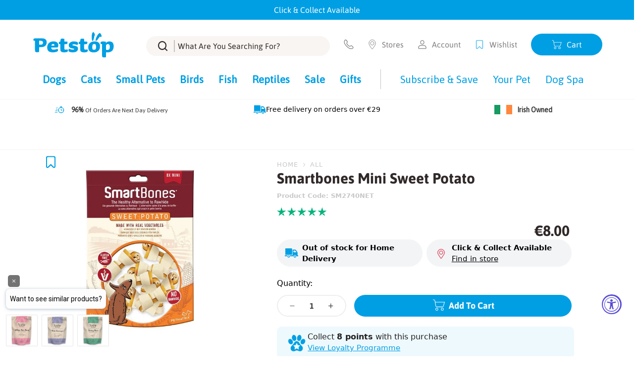

--- FILE ---
content_type: text/html; charset=utf-8
request_url: https://www.petstop.ie/products/smartbones-mini-chicken-10293
body_size: 95446
content:















<!doctype html>
<html class="no-js" lang="en">
<head>
    <meta charset="utf-8">
    <meta http-equiv="X-UA-Compatible" content="IE=edge">
    <meta name="viewport" content="width=device-width,initial-scale=1">
    <meta name="theme-color" content="">
    <link rel="canonical" href="https://www.petstop.ie/products/smartbones-mini-chicken-10293">
    <link rel="preconnect" href="https://cdn.shopify.com" crossorigin>

    <!-- Google Consent Mode -->
      <script data-cookieconsent="ignore">
       window.dataLayer = window.dataLayer || [];
       function gtag() {
         dataLayer.push(arguments);
       }
       gtag("consent", "default", {
         ad_personalization: "denied",
         ad_storage: "denied",
         ad_user_data: "denied",
         analytics_storage: "denied",
         functionality_storage: "denied",
         personalization_storage: "denied",
         security_storage: "granted",
         wait_for_update: 2000,
       });
       gtag("set", "ads_data_redaction", true);
       gtag("set", "url_passthrough", false);
     </script>
    <!-- End Google Consent Mode--><link rel="icon" type="image/png" href="//www.petstop.ie/cdn/shop/files/petstop-favicon-64x64_32x32.png?v=1647939165"><title>SmartBones Mini Chicken - Petstop</title>

    
        <meta name="description" content="â€¢ Made with Real Chicken and Vegetables â€¢ Rawhide-Free â€¢ Easy to Digest â€¢ Vitamin &amp; Mineral Enriched â€¢ Chewing Helps Maintain Healthy Teeth">
    

    

<meta property="og:site_name" content="Petstop">
<meta property="og:url" content="https://www.petstop.ie/products/smartbones-mini-chicken-10293">
<meta property="og:title" content="SmartBones Mini Chicken">
<meta property="og:type" content="product">
<meta property="og:description" content="â€¢ Made with Real Chicken and Vegetables â€¢ Rawhide-Free â€¢ Easy to Digest â€¢ Vitamin &amp; Mineral Enriched â€¢ Chewing Helps Maintain Healthy Teeth"><meta property="og:image" content="http://www.petstop.ie/cdn/shop/products/smartbones-mini-sweet-potato.jpg?v=1644275749">
  <meta property="og:image:secure_url" content="https://www.petstop.ie/cdn/shop/products/smartbones-mini-sweet-potato.jpg?v=1644275749">
  <meta property="og:image:width" content="646">
  <meta property="og:image:height" content="646"><meta property="og:price:amount" content="8.00">
  <meta property="og:price:currency" content="EUR"><meta name="twitter:card" content="summary_large_image">
<meta name="twitter:title" content="SmartBones Mini Chicken">
<meta name="twitter:description" content="â€¢ Made with Real Chicken and Vegetables â€¢ Rawhide-Free â€¢ Easy to Digest â€¢ Vitamin &amp; Mineral Enriched â€¢ Chewing Helps Maintain Healthy Teeth">

    <link rel="preload" href="//www.petstop.ie/cdn/shop/t/259/assets/Asap-Bold.woff2?v=59983563269422771391689782202" as="font" type="font/woff2" crossorigin="anonymous">
<link rel="preload" href="//www.petstop.ie/cdn/shop/t/259/assets/Asap-Regular.woff2?v=165468945864227723031689782198" as="font" type="font/woff2" crossorigin="anonymous">

<style>  
    @font-face {
        font-family: 'sfAsap';
        src: 
        local('Asap Bold'), local('Asap-Bold'),
        url('//www.petstop.ie/cdn/shop/t/259/assets/Asap-Bold.woff2?v=59983563269422771391689782202') format('woff2'),
        url('//www.petstop.ie/cdn/shop/t/259/assets/Asap-Bold.woff?v=59474951000059422901689782200') format('woff');
        font-weight: 700;
        font-style: bold;
        font-display: swap;
    }

    @font-face {
        font-family: 'sfAsap';
        src: 
        local('Asap Regular'), local('Asap-Regular'),
        url('//www.petstop.ie/cdn/shop/t/259/assets/Asap-Regular.woff2?v=165468945864227723031689782198') format('woff2'),
        url('//www.petstop.ie/cdn/shop/t/259/assets/Asap-Regular.woff?v=27018310673919574701689782195') format('woff');
        font-weight: 400;
        font-style: normal;
        font-display: swap;
    }

    .fontAsap, body, html {
        font-family: 'sfAsap', sans-serif;
    }
</style>
    

    <script src="//www.petstop.ie/cdn/shop/t/259/assets/theme.js?v=119579771291739388311765978813" type="module"></script>
<script src="https://ajax.googleapis.com/ajax/libs/jquery/3.2.1/jquery.min.js"></script>
    
  <script>window.performance && window.performance.mark && window.performance.mark('shopify.content_for_header.start');</script><meta name="facebook-domain-verification" content="l5pn5h7zrb9auvj82lwtmhhi1usn3p">
<meta name="google-site-verification" content="9k2yHpdCllHSFF1W1KA0VQPN3IHvRMgIE5J4TNhwxss">
<meta id="shopify-digital-wallet" name="shopify-digital-wallet" content="/61607608540/digital_wallets/dialog">
<meta name="shopify-checkout-api-token" content="460b11f52ee9ed59110acfccdf60fa42">
<meta id="in-context-paypal-metadata" data-shop-id="61607608540" data-venmo-supported="false" data-environment="production" data-locale="en_US" data-paypal-v4="true" data-currency="EUR">
<link rel="alternate" type="application/json+oembed" href="https://www.petstop.ie/products/smartbones-mini-chicken-10293.oembed">
<script async="async" src="/checkouts/internal/preloads.js?locale=en-IE"></script>
<script id="apple-pay-shop-capabilities" type="application/json">{"shopId":61607608540,"countryCode":"IE","currencyCode":"EUR","merchantCapabilities":["supports3DS"],"merchantId":"gid:\/\/shopify\/Shop\/61607608540","merchantName":"Petstop","requiredBillingContactFields":["postalAddress","email","phone"],"requiredShippingContactFields":["postalAddress","email","phone"],"shippingType":"shipping","supportedNetworks":["visa","maestro","masterCard","amex"],"total":{"type":"pending","label":"Petstop","amount":"1.00"},"shopifyPaymentsEnabled":true,"supportsSubscriptions":true}</script>
<script id="shopify-features" type="application/json">{"accessToken":"460b11f52ee9ed59110acfccdf60fa42","betas":["rich-media-storefront-analytics"],"domain":"www.petstop.ie","predictiveSearch":true,"shopId":61607608540,"locale":"en"}</script>
<script>var Shopify = Shopify || {};
Shopify.shop = "petstop-ireland.myshopify.com";
Shopify.locale = "en";
Shopify.currency = {"active":"EUR","rate":"1.0"};
Shopify.country = "IE";
Shopify.theme = {"name":"petstop-shopify-theme\/main","id":151080665420,"schema_name":"SF9 OS2.0","schema_version":"0.0.1","theme_store_id":null,"role":"main"};
Shopify.theme.handle = "null";
Shopify.theme.style = {"id":null,"handle":null};
Shopify.cdnHost = "www.petstop.ie/cdn";
Shopify.routes = Shopify.routes || {};
Shopify.routes.root = "/";</script>
<script type="module">!function(o){(o.Shopify=o.Shopify||{}).modules=!0}(window);</script>
<script>!function(o){function n(){var o=[];function n(){o.push(Array.prototype.slice.apply(arguments))}return n.q=o,n}var t=o.Shopify=o.Shopify||{};t.loadFeatures=n(),t.autoloadFeatures=n()}(window);</script>
<script id="shop-js-analytics" type="application/json">{"pageType":"product"}</script>
<script defer="defer" async type="module" src="//www.petstop.ie/cdn/shopifycloud/shop-js/modules/v2/client.init-shop-cart-sync_BApSsMSl.en.esm.js"></script>
<script defer="defer" async type="module" src="//www.petstop.ie/cdn/shopifycloud/shop-js/modules/v2/chunk.common_CBoos6YZ.esm.js"></script>
<script type="module">
  await import("//www.petstop.ie/cdn/shopifycloud/shop-js/modules/v2/client.init-shop-cart-sync_BApSsMSl.en.esm.js");
await import("//www.petstop.ie/cdn/shopifycloud/shop-js/modules/v2/chunk.common_CBoos6YZ.esm.js");

  window.Shopify.SignInWithShop?.initShopCartSync?.({"fedCMEnabled":true,"windoidEnabled":true});

</script>
<script>(function() {
  var isLoaded = false;
  function asyncLoad() {
    if (isLoaded) return;
    isLoaded = true;
    var urls = ["https:\/\/shy.elfsight.com\/p\/platform.js?shop=petstop-ireland.myshopify.com","https:\/\/ecommplugins-scripts.trustpilot.com\/v2.1\/js\/header.min.js?settings=eyJrZXkiOiJyeDRoVnhXSlJpeTJidEE3IiwicyI6InNrdSJ9\u0026shop=petstop-ireland.myshopify.com","https:\/\/ecommplugins-trustboxsettings.trustpilot.com\/petstop-ireland.myshopify.com.js?settings=1705490376071\u0026shop=petstop-ireland.myshopify.com","https:\/\/widget.trustpilot.com\/bootstrap\/v5\/tp.widget.sync.bootstrap.min.js?shop=petstop-ireland.myshopify.com","https:\/\/reorder-master.hulkapps.com\/reorderjs\/re-order.js?1699225388\u0026shop=petstop-ireland.myshopify.com","https:\/\/static.rechargecdn.com\/assets\/js\/widget.min.js?shop=petstop-ireland.myshopify.com","https:\/\/na.shgcdn3.com\/pixel-collector.js?shop=petstop-ireland.myshopify.com","https:\/\/cdn.rebuyengine.com\/onsite\/js\/rebuy.js?shop=petstop-ireland.myshopify.com"];
    for (var i = 0; i < urls.length; i++) {
      var s = document.createElement('script');
      s.type = 'text/javascript';
      s.async = true;
      s.src = urls[i];
      var x = document.getElementsByTagName('script')[0];
      x.parentNode.insertBefore(s, x);
    }
  };
  if(window.attachEvent) {
    window.attachEvent('onload', asyncLoad);
  } else {
    window.addEventListener('load', asyncLoad, false);
  }
})();</script>
<script id="__st">var __st={"a":61607608540,"offset":0,"reqid":"ddd1379e-6b05-4d24-a230-19eb5a81e025-1768883619","pageurl":"www.petstop.ie\/products\/smartbones-mini-chicken-10293","u":"933b132c2dc5","p":"product","rtyp":"product","rid":7557846139100};</script>
<script>window.ShopifyPaypalV4VisibilityTracking = true;</script>
<script id="captcha-bootstrap">!function(){'use strict';const t='contact',e='account',n='new_comment',o=[[t,t],['blogs',n],['comments',n],[t,'customer']],c=[[e,'customer_login'],[e,'guest_login'],[e,'recover_customer_password'],[e,'create_customer']],r=t=>t.map((([t,e])=>`form[action*='/${t}']:not([data-nocaptcha='true']) input[name='form_type'][value='${e}']`)).join(','),a=t=>()=>t?[...document.querySelectorAll(t)].map((t=>t.form)):[];function s(){const t=[...o],e=r(t);return a(e)}const i='password',u='form_key',d=['recaptcha-v3-token','g-recaptcha-response','h-captcha-response',i],f=()=>{try{return window.sessionStorage}catch{return}},m='__shopify_v',_=t=>t.elements[u];function p(t,e,n=!1){try{const o=window.sessionStorage,c=JSON.parse(o.getItem(e)),{data:r}=function(t){const{data:e,action:n}=t;return t[m]||n?{data:e,action:n}:{data:t,action:n}}(c);for(const[e,n]of Object.entries(r))t.elements[e]&&(t.elements[e].value=n);n&&o.removeItem(e)}catch(o){console.error('form repopulation failed',{error:o})}}const l='form_type',E='cptcha';function T(t){t.dataset[E]=!0}const w=window,h=w.document,L='Shopify',v='ce_forms',y='captcha';let A=!1;((t,e)=>{const n=(g='f06e6c50-85a8-45c8-87d0-21a2b65856fe',I='https://cdn.shopify.com/shopifycloud/storefront-forms-hcaptcha/ce_storefront_forms_captcha_hcaptcha.v1.5.2.iife.js',D={infoText:'Protected by hCaptcha',privacyText:'Privacy',termsText:'Terms'},(t,e,n)=>{const o=w[L][v],c=o.bindForm;if(c)return c(t,g,e,D).then(n);var r;o.q.push([[t,g,e,D],n]),r=I,A||(h.body.append(Object.assign(h.createElement('script'),{id:'captcha-provider',async:!0,src:r})),A=!0)});var g,I,D;w[L]=w[L]||{},w[L][v]=w[L][v]||{},w[L][v].q=[],w[L][y]=w[L][y]||{},w[L][y].protect=function(t,e){n(t,void 0,e),T(t)},Object.freeze(w[L][y]),function(t,e,n,w,h,L){const[v,y,A,g]=function(t,e,n){const i=e?o:[],u=t?c:[],d=[...i,...u],f=r(d),m=r(i),_=r(d.filter((([t,e])=>n.includes(e))));return[a(f),a(m),a(_),s()]}(w,h,L),I=t=>{const e=t.target;return e instanceof HTMLFormElement?e:e&&e.form},D=t=>v().includes(t);t.addEventListener('submit',(t=>{const e=I(t);if(!e)return;const n=D(e)&&!e.dataset.hcaptchaBound&&!e.dataset.recaptchaBound,o=_(e),c=g().includes(e)&&(!o||!o.value);(n||c)&&t.preventDefault(),c&&!n&&(function(t){try{if(!f())return;!function(t){const e=f();if(!e)return;const n=_(t);if(!n)return;const o=n.value;o&&e.removeItem(o)}(t);const e=Array.from(Array(32),(()=>Math.random().toString(36)[2])).join('');!function(t,e){_(t)||t.append(Object.assign(document.createElement('input'),{type:'hidden',name:u})),t.elements[u].value=e}(t,e),function(t,e){const n=f();if(!n)return;const o=[...t.querySelectorAll(`input[type='${i}']`)].map((({name:t})=>t)),c=[...d,...o],r={};for(const[a,s]of new FormData(t).entries())c.includes(a)||(r[a]=s);n.setItem(e,JSON.stringify({[m]:1,action:t.action,data:r}))}(t,e)}catch(e){console.error('failed to persist form',e)}}(e),e.submit())}));const S=(t,e)=>{t&&!t.dataset[E]&&(n(t,e.some((e=>e===t))),T(t))};for(const o of['focusin','change'])t.addEventListener(o,(t=>{const e=I(t);D(e)&&S(e,y())}));const B=e.get('form_key'),M=e.get(l),P=B&&M;t.addEventListener('DOMContentLoaded',(()=>{const t=y();if(P)for(const e of t)e.elements[l].value===M&&p(e,B);[...new Set([...A(),...v().filter((t=>'true'===t.dataset.shopifyCaptcha))])].forEach((e=>S(e,t)))}))}(h,new URLSearchParams(w.location.search),n,t,e,['guest_login'])})(!0,!0)}();</script>
<script integrity="sha256-4kQ18oKyAcykRKYeNunJcIwy7WH5gtpwJnB7kiuLZ1E=" data-source-attribution="shopify.loadfeatures" defer="defer" src="//www.petstop.ie/cdn/shopifycloud/storefront/assets/storefront/load_feature-a0a9edcb.js" crossorigin="anonymous"></script>
<script data-source-attribution="shopify.dynamic_checkout.dynamic.init">var Shopify=Shopify||{};Shopify.PaymentButton=Shopify.PaymentButton||{isStorefrontPortableWallets:!0,init:function(){window.Shopify.PaymentButton.init=function(){};var t=document.createElement("script");t.src="https://www.petstop.ie/cdn/shopifycloud/portable-wallets/latest/portable-wallets.en.js",t.type="module",document.head.appendChild(t)}};
</script>
<script data-source-attribution="shopify.dynamic_checkout.buyer_consent">
  function portableWalletsHideBuyerConsent(e){var t=document.getElementById("shopify-buyer-consent"),n=document.getElementById("shopify-subscription-policy-button");t&&n&&(t.classList.add("hidden"),t.setAttribute("aria-hidden","true"),n.removeEventListener("click",e))}function portableWalletsShowBuyerConsent(e){var t=document.getElementById("shopify-buyer-consent"),n=document.getElementById("shopify-subscription-policy-button");t&&n&&(t.classList.remove("hidden"),t.removeAttribute("aria-hidden"),n.addEventListener("click",e))}window.Shopify?.PaymentButton&&(window.Shopify.PaymentButton.hideBuyerConsent=portableWalletsHideBuyerConsent,window.Shopify.PaymentButton.showBuyerConsent=portableWalletsShowBuyerConsent);
</script>
<script data-source-attribution="shopify.dynamic_checkout.cart.bootstrap">document.addEventListener("DOMContentLoaded",(function(){function t(){return document.querySelector("shopify-accelerated-checkout-cart, shopify-accelerated-checkout")}if(t())Shopify.PaymentButton.init();else{new MutationObserver((function(e,n){t()&&(Shopify.PaymentButton.init(),n.disconnect())})).observe(document.body,{childList:!0,subtree:!0})}}));
</script>
<link id="shopify-accelerated-checkout-styles" rel="stylesheet" media="screen" href="https://www.petstop.ie/cdn/shopifycloud/portable-wallets/latest/accelerated-checkout-backwards-compat.css" crossorigin="anonymous">
<style id="shopify-accelerated-checkout-cart">
        #shopify-buyer-consent {
  margin-top: 1em;
  display: inline-block;
  width: 100%;
}

#shopify-buyer-consent.hidden {
  display: none;
}

#shopify-subscription-policy-button {
  background: none;
  border: none;
  padding: 0;
  text-decoration: underline;
  font-size: inherit;
  cursor: pointer;
}

#shopify-subscription-policy-button::before {
  box-shadow: none;
}

      </style>

<script>window.performance && window.performance.mark && window.performance.mark('shopify.content_for_header.end');</script>
  





  <script type="text/javascript">
    
      window.__shgMoneyFormat = window.__shgMoneyFormat || {"AED":{"currency":"AED","currency_symbol":"د.إ","currency_symbol_location":"left","decimal_places":2,"decimal_separator":".","thousands_separator":","},"AFN":{"currency":"AFN","currency_symbol":"؋","currency_symbol_location":"left","decimal_places":2,"decimal_separator":".","thousands_separator":","},"ALL":{"currency":"ALL","currency_symbol":"L","currency_symbol_location":"left","decimal_places":2,"decimal_separator":".","thousands_separator":","},"AMD":{"currency":"AMD","currency_symbol":"դր.","currency_symbol_location":"left","decimal_places":2,"decimal_separator":".","thousands_separator":","},"ANG":{"currency":"ANG","currency_symbol":"ƒ","currency_symbol_location":"left","decimal_places":2,"decimal_separator":".","thousands_separator":","},"AUD":{"currency":"AUD","currency_symbol":"$","currency_symbol_location":"left","decimal_places":2,"decimal_separator":".","thousands_separator":","},"AWG":{"currency":"AWG","currency_symbol":"ƒ","currency_symbol_location":"left","decimal_places":2,"decimal_separator":".","thousands_separator":","},"AZN":{"currency":"AZN","currency_symbol":"₼","currency_symbol_location":"left","decimal_places":2,"decimal_separator":".","thousands_separator":","},"BAM":{"currency":"BAM","currency_symbol":"КМ","currency_symbol_location":"left","decimal_places":2,"decimal_separator":".","thousands_separator":","},"BBD":{"currency":"BBD","currency_symbol":"$","currency_symbol_location":"left","decimal_places":2,"decimal_separator":".","thousands_separator":","},"BDT":{"currency":"BDT","currency_symbol":"৳","currency_symbol_location":"left","decimal_places":2,"decimal_separator":".","thousands_separator":","},"BIF":{"currency":"BIF","currency_symbol":"Fr","currency_symbol_location":"left","decimal_places":2,"decimal_separator":".","thousands_separator":","},"BND":{"currency":"BND","currency_symbol":"$","currency_symbol_location":"left","decimal_places":2,"decimal_separator":".","thousands_separator":","},"BOB":{"currency":"BOB","currency_symbol":"Bs.","currency_symbol_location":"left","decimal_places":2,"decimal_separator":".","thousands_separator":","},"BSD":{"currency":"BSD","currency_symbol":"$","currency_symbol_location":"left","decimal_places":2,"decimal_separator":".","thousands_separator":","},"BWP":{"currency":"BWP","currency_symbol":"P","currency_symbol_location":"left","decimal_places":2,"decimal_separator":".","thousands_separator":","},"BZD":{"currency":"BZD","currency_symbol":"$","currency_symbol_location":"left","decimal_places":2,"decimal_separator":".","thousands_separator":","},"CAD":{"currency":"CAD","currency_symbol":"$","currency_symbol_location":"left","decimal_places":2,"decimal_separator":".","thousands_separator":","},"CDF":{"currency":"CDF","currency_symbol":"Fr","currency_symbol_location":"left","decimal_places":2,"decimal_separator":".","thousands_separator":","},"CHF":{"currency":"CHF","currency_symbol":"CHF","currency_symbol_location":"left","decimal_places":2,"decimal_separator":".","thousands_separator":","},"CNY":{"currency":"CNY","currency_symbol":"¥","currency_symbol_location":"left","decimal_places":2,"decimal_separator":".","thousands_separator":","},"CRC":{"currency":"CRC","currency_symbol":"₡","currency_symbol_location":"left","decimal_places":2,"decimal_separator":".","thousands_separator":","},"CVE":{"currency":"CVE","currency_symbol":"$","currency_symbol_location":"left","decimal_places":2,"decimal_separator":".","thousands_separator":","},"CZK":{"currency":"CZK","currency_symbol":"Kč","currency_symbol_location":"left","decimal_places":2,"decimal_separator":".","thousands_separator":","},"DJF":{"currency":"DJF","currency_symbol":"Fdj","currency_symbol_location":"left","decimal_places":2,"decimal_separator":".","thousands_separator":","},"DKK":{"currency":"DKK","currency_symbol":"kr.","currency_symbol_location":"left","decimal_places":2,"decimal_separator":".","thousands_separator":","},"DOP":{"currency":"DOP","currency_symbol":"$","currency_symbol_location":"left","decimal_places":2,"decimal_separator":".","thousands_separator":","},"DZD":{"currency":"DZD","currency_symbol":"د.ج","currency_symbol_location":"left","decimal_places":2,"decimal_separator":".","thousands_separator":","},"EGP":{"currency":"EGP","currency_symbol":"ج.م","currency_symbol_location":"left","decimal_places":2,"decimal_separator":".","thousands_separator":","},"ETB":{"currency":"ETB","currency_symbol":"Br","currency_symbol_location":"left","decimal_places":2,"decimal_separator":".","thousands_separator":","},"EUR":{"currency":"EUR","currency_symbol":"€","currency_symbol_location":"left","decimal_places":2,"decimal_separator":".","thousands_separator":","},"FJD":{"currency":"FJD","currency_symbol":"$","currency_symbol_location":"left","decimal_places":2,"decimal_separator":".","thousands_separator":","},"FKP":{"currency":"FKP","currency_symbol":"£","currency_symbol_location":"left","decimal_places":2,"decimal_separator":".","thousands_separator":","},"GBP":{"currency":"GBP","currency_symbol":"£","currency_symbol_location":"left","decimal_places":2,"decimal_separator":".","thousands_separator":","},"GMD":{"currency":"GMD","currency_symbol":"D","currency_symbol_location":"left","decimal_places":2,"decimal_separator":".","thousands_separator":","},"GNF":{"currency":"GNF","currency_symbol":"Fr","currency_symbol_location":"left","decimal_places":2,"decimal_separator":".","thousands_separator":","},"GTQ":{"currency":"GTQ","currency_symbol":"Q","currency_symbol_location":"left","decimal_places":2,"decimal_separator":".","thousands_separator":","},"GYD":{"currency":"GYD","currency_symbol":"$","currency_symbol_location":"left","decimal_places":2,"decimal_separator":".","thousands_separator":","},"HKD":{"currency":"HKD","currency_symbol":"$","currency_symbol_location":"left","decimal_places":2,"decimal_separator":".","thousands_separator":","},"HNL":{"currency":"HNL","currency_symbol":"L","currency_symbol_location":"left","decimal_places":2,"decimal_separator":".","thousands_separator":","},"HUF":{"currency":"HUF","currency_symbol":"Ft","currency_symbol_location":"left","decimal_places":2,"decimal_separator":".","thousands_separator":","},"IDR":{"currency":"IDR","currency_symbol":"Rp","currency_symbol_location":"left","decimal_places":2,"decimal_separator":".","thousands_separator":","},"ILS":{"currency":"ILS","currency_symbol":"₪","currency_symbol_location":"left","decimal_places":2,"decimal_separator":".","thousands_separator":","},"INR":{"currency":"INR","currency_symbol":"₹","currency_symbol_location":"left","decimal_places":2,"decimal_separator":".","thousands_separator":","},"ISK":{"currency":"ISK","currency_symbol":"kr.","currency_symbol_location":"left","decimal_places":2,"decimal_separator":".","thousands_separator":","},"JMD":{"currency":"JMD","currency_symbol":"$","currency_symbol_location":"left","decimal_places":2,"decimal_separator":".","thousands_separator":","},"JPY":{"currency":"JPY","currency_symbol":"¥","currency_symbol_location":"left","decimal_places":2,"decimal_separator":".","thousands_separator":","},"KES":{"currency":"KES","currency_symbol":"KSh","currency_symbol_location":"left","decimal_places":2,"decimal_separator":".","thousands_separator":","},"KGS":{"currency":"KGS","currency_symbol":"som","currency_symbol_location":"left","decimal_places":2,"decimal_separator":".","thousands_separator":","},"KHR":{"currency":"KHR","currency_symbol":"៛","currency_symbol_location":"left","decimal_places":2,"decimal_separator":".","thousands_separator":","},"KMF":{"currency":"KMF","currency_symbol":"Fr","currency_symbol_location":"left","decimal_places":2,"decimal_separator":".","thousands_separator":","},"KRW":{"currency":"KRW","currency_symbol":"₩","currency_symbol_location":"left","decimal_places":2,"decimal_separator":".","thousands_separator":","},"KYD":{"currency":"KYD","currency_symbol":"$","currency_symbol_location":"left","decimal_places":2,"decimal_separator":".","thousands_separator":","},"KZT":{"currency":"KZT","currency_symbol":"₸","currency_symbol_location":"left","decimal_places":2,"decimal_separator":".","thousands_separator":","},"LAK":{"currency":"LAK","currency_symbol":"₭","currency_symbol_location":"left","decimal_places":2,"decimal_separator":".","thousands_separator":","},"LBP":{"currency":"LBP","currency_symbol":"ل.ل","currency_symbol_location":"left","decimal_places":2,"decimal_separator":".","thousands_separator":","},"LKR":{"currency":"LKR","currency_symbol":"₨","currency_symbol_location":"left","decimal_places":2,"decimal_separator":".","thousands_separator":","},"MAD":{"currency":"MAD","currency_symbol":"د.م.","currency_symbol_location":"left","decimal_places":2,"decimal_separator":".","thousands_separator":","},"MDL":{"currency":"MDL","currency_symbol":"L","currency_symbol_location":"left","decimal_places":2,"decimal_separator":".","thousands_separator":","},"MKD":{"currency":"MKD","currency_symbol":"ден","currency_symbol_location":"left","decimal_places":2,"decimal_separator":".","thousands_separator":","},"MMK":{"currency":"MMK","currency_symbol":"K","currency_symbol_location":"left","decimal_places":2,"decimal_separator":".","thousands_separator":","},"MNT":{"currency":"MNT","currency_symbol":"₮","currency_symbol_location":"left","decimal_places":2,"decimal_separator":".","thousands_separator":","},"MOP":{"currency":"MOP","currency_symbol":"P","currency_symbol_location":"left","decimal_places":2,"decimal_separator":".","thousands_separator":","},"MUR":{"currency":"MUR","currency_symbol":"₨","currency_symbol_location":"left","decimal_places":2,"decimal_separator":".","thousands_separator":","},"MVR":{"currency":"MVR","currency_symbol":"MVR","currency_symbol_location":"left","decimal_places":2,"decimal_separator":".","thousands_separator":","},"MWK":{"currency":"MWK","currency_symbol":"MK","currency_symbol_location":"left","decimal_places":2,"decimal_separator":".","thousands_separator":","},"MYR":{"currency":"MYR","currency_symbol":"RM","currency_symbol_location":"left","decimal_places":2,"decimal_separator":".","thousands_separator":","},"NGN":{"currency":"NGN","currency_symbol":"₦","currency_symbol_location":"left","decimal_places":2,"decimal_separator":".","thousands_separator":","},"NIO":{"currency":"NIO","currency_symbol":"C$","currency_symbol_location":"left","decimal_places":2,"decimal_separator":".","thousands_separator":","},"NPR":{"currency":"NPR","currency_symbol":"Rs.","currency_symbol_location":"left","decimal_places":2,"decimal_separator":".","thousands_separator":","},"NZD":{"currency":"NZD","currency_symbol":"$","currency_symbol_location":"left","decimal_places":2,"decimal_separator":".","thousands_separator":","},"PEN":{"currency":"PEN","currency_symbol":"S/","currency_symbol_location":"left","decimal_places":2,"decimal_separator":".","thousands_separator":","},"PGK":{"currency":"PGK","currency_symbol":"K","currency_symbol_location":"left","decimal_places":2,"decimal_separator":".","thousands_separator":","},"PHP":{"currency":"PHP","currency_symbol":"₱","currency_symbol_location":"left","decimal_places":2,"decimal_separator":".","thousands_separator":","},"PKR":{"currency":"PKR","currency_symbol":"₨","currency_symbol_location":"left","decimal_places":2,"decimal_separator":".","thousands_separator":","},"PLN":{"currency":"PLN","currency_symbol":"zł","currency_symbol_location":"left","decimal_places":2,"decimal_separator":".","thousands_separator":","},"PYG":{"currency":"PYG","currency_symbol":"₲","currency_symbol_location":"left","decimal_places":2,"decimal_separator":".","thousands_separator":","},"QAR":{"currency":"QAR","currency_symbol":"ر.ق","currency_symbol_location":"left","decimal_places":2,"decimal_separator":".","thousands_separator":","},"RON":{"currency":"RON","currency_symbol":"Lei","currency_symbol_location":"left","decimal_places":2,"decimal_separator":".","thousands_separator":","},"RSD":{"currency":"RSD","currency_symbol":"РСД","currency_symbol_location":"left","decimal_places":2,"decimal_separator":".","thousands_separator":","},"RWF":{"currency":"RWF","currency_symbol":"FRw","currency_symbol_location":"left","decimal_places":2,"decimal_separator":".","thousands_separator":","},"SAR":{"currency":"SAR","currency_symbol":"ر.س","currency_symbol_location":"left","decimal_places":2,"decimal_separator":".","thousands_separator":","},"SBD":{"currency":"SBD","currency_symbol":"$","currency_symbol_location":"left","decimal_places":2,"decimal_separator":".","thousands_separator":","},"SEK":{"currency":"SEK","currency_symbol":"kr","currency_symbol_location":"left","decimal_places":2,"decimal_separator":".","thousands_separator":","},"SGD":{"currency":"SGD","currency_symbol":"$","currency_symbol_location":"left","decimal_places":2,"decimal_separator":".","thousands_separator":","},"SHP":{"currency":"SHP","currency_symbol":"£","currency_symbol_location":"left","decimal_places":2,"decimal_separator":".","thousands_separator":","},"SLL":{"currency":"SLL","currency_symbol":"Le","currency_symbol_location":"left","decimal_places":2,"decimal_separator":".","thousands_separator":","},"STD":{"currency":"STD","currency_symbol":"Db","currency_symbol_location":"left","decimal_places":2,"decimal_separator":".","thousands_separator":","},"THB":{"currency":"THB","currency_symbol":"฿","currency_symbol_location":"left","decimal_places":2,"decimal_separator":".","thousands_separator":","},"TJS":{"currency":"TJS","currency_symbol":"ЅМ","currency_symbol_location":"left","decimal_places":2,"decimal_separator":".","thousands_separator":","},"TOP":{"currency":"TOP","currency_symbol":"T$","currency_symbol_location":"left","decimal_places":2,"decimal_separator":".","thousands_separator":","},"TTD":{"currency":"TTD","currency_symbol":"$","currency_symbol_location":"left","decimal_places":2,"decimal_separator":".","thousands_separator":","},"TWD":{"currency":"TWD","currency_symbol":"$","currency_symbol_location":"left","decimal_places":2,"decimal_separator":".","thousands_separator":","},"TZS":{"currency":"TZS","currency_symbol":"Sh","currency_symbol_location":"left","decimal_places":2,"decimal_separator":".","thousands_separator":","},"UAH":{"currency":"UAH","currency_symbol":"₴","currency_symbol_location":"left","decimal_places":2,"decimal_separator":".","thousands_separator":","},"UGX":{"currency":"UGX","currency_symbol":"USh","currency_symbol_location":"left","decimal_places":2,"decimal_separator":".","thousands_separator":","},"USD":{"currency":"USD","currency_symbol":"$","currency_symbol_location":"left","decimal_places":2,"decimal_separator":".","thousands_separator":","},"UYU":{"currency":"UYU","currency_symbol":"$U","currency_symbol_location":"left","decimal_places":2,"decimal_separator":".","thousands_separator":","},"UZS":{"currency":"UZS","currency_symbol":"so'm","currency_symbol_location":"left","decimal_places":2,"decimal_separator":".","thousands_separator":","},"VND":{"currency":"VND","currency_symbol":"₫","currency_symbol_location":"left","decimal_places":2,"decimal_separator":".","thousands_separator":","},"VUV":{"currency":"VUV","currency_symbol":"Vt","currency_symbol_location":"left","decimal_places":2,"decimal_separator":".","thousands_separator":","},"WST":{"currency":"WST","currency_symbol":"T","currency_symbol_location":"left","decimal_places":2,"decimal_separator":".","thousands_separator":","},"XAF":{"currency":"XAF","currency_symbol":"CFA","currency_symbol_location":"left","decimal_places":2,"decimal_separator":".","thousands_separator":","},"XCD":{"currency":"XCD","currency_symbol":"$","currency_symbol_location":"left","decimal_places":2,"decimal_separator":".","thousands_separator":","},"XOF":{"currency":"XOF","currency_symbol":"Fr","currency_symbol_location":"left","decimal_places":2,"decimal_separator":".","thousands_separator":","},"XPF":{"currency":"XPF","currency_symbol":"Fr","currency_symbol_location":"left","decimal_places":2,"decimal_separator":".","thousands_separator":","},"YER":{"currency":"YER","currency_symbol":"﷼","currency_symbol_location":"left","decimal_places":2,"decimal_separator":".","thousands_separator":","}};
    
    window.__shgCurrentCurrencyCode = window.__shgCurrentCurrencyCode || {
      currency: "EUR",
      currency_symbol: "€",
      decimal_separator: ".",
      thousands_separator: ",",
      decimal_places: 2,
      currency_symbol_location: "left"
    };
  </script>




<link rel="preload stylesheet" href="//www.petstop.ie/cdn/shop/t/259/assets/boost-pfs-instant-search.css?v=13673475665985783661689782207" as="style"><link href="//www.petstop.ie/cdn/shop/t/259/assets/boost-pfs-custom.css?v=51127262581354299501692175290" rel="stylesheet" type="text/css" media="all" />
<style data-id="boost-pfs-style" type="text/css">
    .boost-pfs-filter-option-title-text {}

   .boost-pfs-filter-tree-v .boost-pfs-filter-option-title-text:before {}
    .boost-pfs-filter-tree-v .boost-pfs-filter-option.boost-pfs-filter-option-collapsed .boost-pfs-filter-option-title-text:before {}
    .boost-pfs-filter-tree-h .boost-pfs-filter-option-title-heading:before {}

    .boost-pfs-filter-refine-by .boost-pfs-filter-option-title h3 {}

    .boost-pfs-filter-option-content .boost-pfs-filter-option-item-list .boost-pfs-filter-option-item button,
    .boost-pfs-filter-option-content .boost-pfs-filter-option-item-list .boost-pfs-filter-option-item .boost-pfs-filter-button,
    .boost-pfs-filter-option-range-amount input,
    .boost-pfs-filter-tree-v .boost-pfs-filter-refine-by .boost-pfs-filter-refine-by-items .refine-by-item,
    .boost-pfs-filter-refine-by-wrapper-v .boost-pfs-filter-refine-by .boost-pfs-filter-refine-by-items .refine-by-item,
    .boost-pfs-filter-refine-by .boost-pfs-filter-option-title,
    .boost-pfs-filter-refine-by .boost-pfs-filter-refine-by-items .refine-by-item>a,
    .boost-pfs-filter-refine-by>span,
    .boost-pfs-filter-clear,
    .boost-pfs-filter-clear-all{}
    .boost-pfs-filter-tree-h .boost-pfs-filter-pc .boost-pfs-filter-refine-by-items .refine-by-item .boost-pfs-filter-clear .refine-by-type,
    .boost-pfs-filter-refine-by-wrapper-h .boost-pfs-filter-pc .boost-pfs-filter-refine-by-items .refine-by-item .boost-pfs-filter-clear .refine-by-type {}

    .boost-pfs-filter-option-multi-level-collections .boost-pfs-filter-option-multi-level-list .boost-pfs-filter-option-item .boost-pfs-filter-button-arrow .boost-pfs-arrow:before,
    .boost-pfs-filter-option-multi-level-tag .boost-pfs-filter-option-multi-level-list .boost-pfs-filter-option-item .boost-pfs-filter-button-arrow .boost-pfs-arrow:before {}

    .boost-pfs-filter-refine-by-wrapper-v .boost-pfs-filter-refine-by .boost-pfs-filter-refine-by-items .refine-by-item .boost-pfs-filter-clear:after,
    .boost-pfs-filter-refine-by-wrapper-v .boost-pfs-filter-refine-by .boost-pfs-filter-refine-by-items .refine-by-item .boost-pfs-filter-clear:before,
    .boost-pfs-filter-tree-v .boost-pfs-filter-refine-by .boost-pfs-filter-refine-by-items .refine-by-item .boost-pfs-filter-clear:after,
    .boost-pfs-filter-tree-v .boost-pfs-filter-refine-by .boost-pfs-filter-refine-by-items .refine-by-item .boost-pfs-filter-clear:before,
    .boost-pfs-filter-refine-by-wrapper-h .boost-pfs-filter-pc .boost-pfs-filter-refine-by-items .refine-by-item .boost-pfs-filter-clear:after,
    .boost-pfs-filter-refine-by-wrapper-h .boost-pfs-filter-pc .boost-pfs-filter-refine-by-items .refine-by-item .boost-pfs-filter-clear:before,
    .boost-pfs-filter-tree-h .boost-pfs-filter-pc .boost-pfs-filter-refine-by-items .refine-by-item .boost-pfs-filter-clear:after,
    .boost-pfs-filter-tree-h .boost-pfs-filter-pc .boost-pfs-filter-refine-by-items .refine-by-item .boost-pfs-filter-clear:before {}
    .boost-pfs-filter-option-range-slider .noUi-value-horizontal {}

    .boost-pfs-filter-tree-mobile-button button,
    .boost-pfs-filter-top-sorting-mobile button {background: rgba(0,159,227,1) !important;}
    .boost-pfs-filter-top-sorting-mobile button>span:after {}
  </style>

    <style>
    .card_wishlist,
    .sf9-wishlist-button--add,
    .sf9-wishlist-button--add svg {
        height: 29px ! important;
        width: 25px ! important;
    }
    </style>

    <style>
  :root {
    --epic-color-light-gray: #f8f5f3;
    --epic-color-gray-dark: #5a5d59;
    --epic-color-gray: #888;
    --epic-color-register-bg: #eef9fe;
    --epic-color-title-color: #2C2C2C;
    --epic-color-breadcrumbs-color: #666;
    --epic-color-pagination-color: #666;
    --epic-color-highlight: #009fe3;
  }

</style>

<script>
Shopify.theme.settings = {
    cart_action: "ajaxcart",
    cart_message: "",
    display_special_instructions: "false",
		enable_promotion_advanced_multibuy: "true",
};

var Orchestra = Orchestra || {};
Orchestra.host = "https:\/\/petstop.lerp.sf9dev.com";
Orchestra.epic_often_bought_together_endpoint = "https:\/\/petstop.lerp.sf9dev.com" + "\/insights\/order\/suggestions";
Orchestra.epic_get_orders_data = "https:\/\/petstop.lerp.sf9dev.com" + "\/insights\/order\/list";
Orchestra.epic_favorite_brands_update = "https:\/\/petstop.lerp.sf9dev.com" + "\/insights\/brand\/update";
Orchestra.epic_get_brands_products = "https:\/\/petstop.lerp.sf9dev.com" + "\/insights\/brand\/products";
Orchestra.epic_get_buy_again_products = "https:\/\/petstop.lerp.sf9dev.com" + "\/insights\/order\/buy-again";
</script>
    <link href="//www.petstop.ie/cdn/shop/t/259/assets/theme.css?v=25147570507826593051754396531" rel="stylesheet" type="text/css" media="all" />
    <link href="//www.petstop.ie/cdn/shop/t/259/assets/challenge.css?v=161600710121592118161727775135" rel="stylesheet" type="text/css" media="all" />
    <link href="//www.petstop.ie/cdn/shop/t/259/assets/subscription-login.css?v=106365093262534443141689782195" rel="stylesheet" type="text/css" media="all" />
    <link href="//www.petstop.ie/cdn/shop/t/259/assets/epic.css?v=96618172884430118351754396521" rel="stylesheet" type="text/css" media="all" />

    
    
    

    
    
    

    


    <script src="//www.petstop.ie/cdn/shop/t/259/assets/theme-variables.js?v=52852973513873682951689782198"></script>
    <!-- TrustBox script -->
    <script type="text/javascript" src="//widget.trustpilot.com/bootstrap/v5/tp.widget.bootstrap.min.js" async></script>
    <!-- End TrustBox script -->

<!-- Google tag (gtag.js) -->
<script async src="https://www.googletagmanager.com/gtag/js?id=AW-970560117"></script>
<script>
  window.dataLayer = window.dataLayer || [];
  function gtag(){dataLayer.push(arguments);}
  gtag('js', new Date());

  gtag('config', 'AW-970560117');
</script>

    

<script type="text/javascript">
  
    window.SHG_CUSTOMER = null;
  
</script>







    <link href='https://fonts.googleapis.com/css?family=Lato:300,400,700,900|Manjari:400,700|Nunito:300,400,600,700,800|Roboto:300,400,500,700,900&display=swap' rel='stylesheet'>
                                   <link rel='stylesheet' href='https://reorder-master.hulkapps.com/css/re-order.css?v=2022-06-28 10:39:44'>
    
<!-- Google Tag Manager -->
<script>(function(w,d,s,l,i){w[l]=w[l]||[];w[l].push({'gtm.start':
new Date().getTime(),event:'gtm.js'});var f=d.getElementsByTagName(s)[0],
j=d.createElement(s),dl=l!='dataLayer'?'&l='+l:'';j.async=true;j.src=
'https://www.googletagmanager.com/gtm.js?id='+i+dl;f.parentNode.insertBefore(j,f);
})(window,document,'script','dataLayer','GTM-P4B2DV8');</script>
<!-- End Google Tag Manager -->
        <script>
       function feedback() {
         const p = window.Shopify.customerPrivacy;
         console.log(`Tracking ${p.userCanBeTracked() ? "en" : "dis"}abled`);
       }
       window.Shopify.loadFeatures(
         [
           {
             name: "consent-tracking-api",
             version: "0.1",
           },
         ],
         function (error) {
           if (error) throw error;
           if ("Cookiebot" in window)
             window.Shopify.customerPrivacy.setTrackingConsent({
               "analytics": false,
               "marketing": false,
               "preferences": false,
               "sale_of_data": false,
             }, () => console.log("Awaiting consent")
           );
         }
       );


       window.addEventListener("CookiebotOnConsentReady", function () {
         const C = Cookiebot.consent,
             existConsentShopify = setInterval(function () {
               if (window.Shopify.customerPrivacy) {
                 clearInterval(existConsentShopify);
                 window.Shopify.customerPrivacy.setTrackingConsent({
                   "analytics": C["statistics"],
                   "marketing": C["marketing"],
                   "preferences": C["preferences"],
                   "sale_of_data": C["marketing"],
                 }, () => console.log("Consent captured", window.Shopify.customerPrivacy.currentVisitorConsent()))
               }
             }, 100);
       });
</script>

<script async src="https://grid.shopbox.ai/sbgrid.min.js"></script>

  











  <script src="//www.petstop.ie/cdn/shop/t/259/assets/epic.js?v=147360717244836497461754396522" type="module"></script>
<!-- BEGIN app block: shopify://apps/molin-ai/blocks/embed-shop-ai/2474bdff-9380-4177-91d9-d9013261c99f --><script type="module" src="/apps/molin-ai/shop-ai.js"></script>


<!-- END app block --><!-- BEGIN app block: shopify://apps/klaviyo-email-marketing-sms/blocks/klaviyo-onsite-embed/2632fe16-c075-4321-a88b-50b567f42507 -->












  <script async src="https://static.klaviyo.com/onsite/js/T9L6xt/klaviyo.js?company_id=T9L6xt"></script>
  <script>!function(){if(!window.klaviyo){window._klOnsite=window._klOnsite||[];try{window.klaviyo=new Proxy({},{get:function(n,i){return"push"===i?function(){var n;(n=window._klOnsite).push.apply(n,arguments)}:function(){for(var n=arguments.length,o=new Array(n),w=0;w<n;w++)o[w]=arguments[w];var t="function"==typeof o[o.length-1]?o.pop():void 0,e=new Promise((function(n){window._klOnsite.push([i].concat(o,[function(i){t&&t(i),n(i)}]))}));return e}}})}catch(n){window.klaviyo=window.klaviyo||[],window.klaviyo.push=function(){var n;(n=window._klOnsite).push.apply(n,arguments)}}}}();</script>

  
    <script id="viewed_product">
      if (item == null) {
        var _learnq = _learnq || [];

        var MetafieldReviews = null
        var MetafieldYotpoRating = null
        var MetafieldYotpoCount = null
        var MetafieldLooxRating = null
        var MetafieldLooxCount = null
        var okendoProduct = null
        var okendoProductReviewCount = null
        var okendoProductReviewAverageValue = null
        try {
          // The following fields are used for Customer Hub recently viewed in order to add reviews.
          // This information is not part of __kla_viewed. Instead, it is part of __kla_viewed_reviewed_items
          MetafieldReviews = {};
          MetafieldYotpoRating = null
          MetafieldYotpoCount = null
          MetafieldLooxRating = null
          MetafieldLooxCount = null

          okendoProduct = null
          // If the okendo metafield is not legacy, it will error, which then requires the new json formatted data
          if (okendoProduct && 'error' in okendoProduct) {
            okendoProduct = null
          }
          okendoProductReviewCount = okendoProduct ? okendoProduct.reviewCount : null
          okendoProductReviewAverageValue = okendoProduct ? okendoProduct.reviewAverageValue : null
        } catch (error) {
          console.error('Error in Klaviyo onsite reviews tracking:', error);
        }

        var item = {
          Name: "SmartBones Mini Sweet Potato",
          ProductID: 7557846139100,
          Categories: ["ALL","Bone \u0026 Chew Dog Treats","Dog","Dog Treats"],
          ImageURL: "https://www.petstop.ie/cdn/shop/products/smartbones-mini-sweet-potato_grande.jpg?v=1644275749",
          URL: "https://www.petstop.ie/products/smartbones-mini-chicken-10293",
          Brand: "SmartBones",
          Price: "€8.00",
          Value: "8.00",
          CompareAtPrice: "€0.00"
        };
        _learnq.push(['track', 'Viewed Product', item]);
        _learnq.push(['trackViewedItem', {
          Title: item.Name,
          ItemId: item.ProductID,
          Categories: item.Categories,
          ImageUrl: item.ImageURL,
          Url: item.URL,
          Metadata: {
            Brand: item.Brand,
            Price: item.Price,
            Value: item.Value,
            CompareAtPrice: item.CompareAtPrice
          },
          metafields:{
            reviews: MetafieldReviews,
            yotpo:{
              rating: MetafieldYotpoRating,
              count: MetafieldYotpoCount,
            },
            loox:{
              rating: MetafieldLooxRating,
              count: MetafieldLooxCount,
            },
            okendo: {
              rating: okendoProductReviewAverageValue,
              count: okendoProductReviewCount,
            }
          }
        }]);
      }
    </script>
  




  <script>
    window.klaviyoReviewsProductDesignMode = false
  </script>







<!-- END app block --><script src="https://cdn.shopify.com/extensions/072ee1e0-6a42-4056-bfec-599356f9ac3e/petstop-loyalty-app-117/assets/sf9-loyalty.js" type="text/javascript" defer="defer"></script>
<link href="https://cdn.shopify.com/extensions/072ee1e0-6a42-4056-bfec-599356f9ac3e/petstop-loyalty-app-117/assets/sf9-loyalty-utils.css" rel="stylesheet" type="text/css" media="all">
<script src="https://cdn.shopify.com/extensions/fdb5209f-da68-4eb9-a7a7-119dc4b3a820/petstop-wishlist-3/assets/wishlist.js" type="text/javascript" defer="defer"></script>
<link href="https://cdn.shopify.com/extensions/fdb5209f-da68-4eb9-a7a7-119dc4b3a820/petstop-wishlist-3/assets/wishlist-main.css" rel="stylesheet" type="text/css" media="all">
<script src="https://cdn.shopify.com/extensions/072ee1e0-6a42-4056-bfec-599356f9ac3e/petstop-loyalty-app-117/assets/sf9-loyalty-points.js" type="text/javascript" defer="defer"></script>
<link href="https://cdn.shopify.com/extensions/072ee1e0-6a42-4056-bfec-599356f9ac3e/petstop-loyalty-app-117/assets/sf9-loyalty-product.css" rel="stylesheet" type="text/css" media="all">
<script src="https://cdn.shopify.com/extensions/019a0131-ca1b-7172-a6b1-2fadce39ca6e/accessibly-28/assets/acc-main.js" type="text/javascript" defer="defer"></script>
<link href="https://monorail-edge.shopifysvc.com" rel="dns-prefetch">
<script>(function(){if ("sendBeacon" in navigator && "performance" in window) {try {var session_token_from_headers = performance.getEntriesByType('navigation')[0].serverTiming.find(x => x.name == '_s').description;} catch {var session_token_from_headers = undefined;}var session_cookie_matches = document.cookie.match(/_shopify_s=([^;]*)/);var session_token_from_cookie = session_cookie_matches && session_cookie_matches.length === 2 ? session_cookie_matches[1] : "";var session_token = session_token_from_headers || session_token_from_cookie || "";function handle_abandonment_event(e) {var entries = performance.getEntries().filter(function(entry) {return /monorail-edge.shopifysvc.com/.test(entry.name);});if (!window.abandonment_tracked && entries.length === 0) {window.abandonment_tracked = true;var currentMs = Date.now();var navigation_start = performance.timing.navigationStart;var payload = {shop_id: 61607608540,url: window.location.href,navigation_start,duration: currentMs - navigation_start,session_token,page_type: "product"};window.navigator.sendBeacon("https://monorail-edge.shopifysvc.com/v1/produce", JSON.stringify({schema_id: "online_store_buyer_site_abandonment/1.1",payload: payload,metadata: {event_created_at_ms: currentMs,event_sent_at_ms: currentMs}}));}}window.addEventListener('pagehide', handle_abandonment_event);}}());</script>
<script id="web-pixels-manager-setup">(function e(e,d,r,n,o){if(void 0===o&&(o={}),!Boolean(null===(a=null===(i=window.Shopify)||void 0===i?void 0:i.analytics)||void 0===a?void 0:a.replayQueue)){var i,a;window.Shopify=window.Shopify||{};var t=window.Shopify;t.analytics=t.analytics||{};var s=t.analytics;s.replayQueue=[],s.publish=function(e,d,r){return s.replayQueue.push([e,d,r]),!0};try{self.performance.mark("wpm:start")}catch(e){}var l=function(){var e={modern:/Edge?\/(1{2}[4-9]|1[2-9]\d|[2-9]\d{2}|\d{4,})\.\d+(\.\d+|)|Firefox\/(1{2}[4-9]|1[2-9]\d|[2-9]\d{2}|\d{4,})\.\d+(\.\d+|)|Chrom(ium|e)\/(9{2}|\d{3,})\.\d+(\.\d+|)|(Maci|X1{2}).+ Version\/(15\.\d+|(1[6-9]|[2-9]\d|\d{3,})\.\d+)([,.]\d+|)( \(\w+\)|)( Mobile\/\w+|) Safari\/|Chrome.+OPR\/(9{2}|\d{3,})\.\d+\.\d+|(CPU[ +]OS|iPhone[ +]OS|CPU[ +]iPhone|CPU IPhone OS|CPU iPad OS)[ +]+(15[._]\d+|(1[6-9]|[2-9]\d|\d{3,})[._]\d+)([._]\d+|)|Android:?[ /-](13[3-9]|1[4-9]\d|[2-9]\d{2}|\d{4,})(\.\d+|)(\.\d+|)|Android.+Firefox\/(13[5-9]|1[4-9]\d|[2-9]\d{2}|\d{4,})\.\d+(\.\d+|)|Android.+Chrom(ium|e)\/(13[3-9]|1[4-9]\d|[2-9]\d{2}|\d{4,})\.\d+(\.\d+|)|SamsungBrowser\/([2-9]\d|\d{3,})\.\d+/,legacy:/Edge?\/(1[6-9]|[2-9]\d|\d{3,})\.\d+(\.\d+|)|Firefox\/(5[4-9]|[6-9]\d|\d{3,})\.\d+(\.\d+|)|Chrom(ium|e)\/(5[1-9]|[6-9]\d|\d{3,})\.\d+(\.\d+|)([\d.]+$|.*Safari\/(?![\d.]+ Edge\/[\d.]+$))|(Maci|X1{2}).+ Version\/(10\.\d+|(1[1-9]|[2-9]\d|\d{3,})\.\d+)([,.]\d+|)( \(\w+\)|)( Mobile\/\w+|) Safari\/|Chrome.+OPR\/(3[89]|[4-9]\d|\d{3,})\.\d+\.\d+|(CPU[ +]OS|iPhone[ +]OS|CPU[ +]iPhone|CPU IPhone OS|CPU iPad OS)[ +]+(10[._]\d+|(1[1-9]|[2-9]\d|\d{3,})[._]\d+)([._]\d+|)|Android:?[ /-](13[3-9]|1[4-9]\d|[2-9]\d{2}|\d{4,})(\.\d+|)(\.\d+|)|Mobile Safari.+OPR\/([89]\d|\d{3,})\.\d+\.\d+|Android.+Firefox\/(13[5-9]|1[4-9]\d|[2-9]\d{2}|\d{4,})\.\d+(\.\d+|)|Android.+Chrom(ium|e)\/(13[3-9]|1[4-9]\d|[2-9]\d{2}|\d{4,})\.\d+(\.\d+|)|Android.+(UC? ?Browser|UCWEB|U3)[ /]?(15\.([5-9]|\d{2,})|(1[6-9]|[2-9]\d|\d{3,})\.\d+)\.\d+|SamsungBrowser\/(5\.\d+|([6-9]|\d{2,})\.\d+)|Android.+MQ{2}Browser\/(14(\.(9|\d{2,})|)|(1[5-9]|[2-9]\d|\d{3,})(\.\d+|))(\.\d+|)|K[Aa][Ii]OS\/(3\.\d+|([4-9]|\d{2,})\.\d+)(\.\d+|)/},d=e.modern,r=e.legacy,n=navigator.userAgent;return n.match(d)?"modern":n.match(r)?"legacy":"unknown"}(),u="modern"===l?"modern":"legacy",c=(null!=n?n:{modern:"",legacy:""})[u],f=function(e){return[e.baseUrl,"/wpm","/b",e.hashVersion,"modern"===e.buildTarget?"m":"l",".js"].join("")}({baseUrl:d,hashVersion:r,buildTarget:u}),m=function(e){var d=e.version,r=e.bundleTarget,n=e.surface,o=e.pageUrl,i=e.monorailEndpoint;return{emit:function(e){var a=e.status,t=e.errorMsg,s=(new Date).getTime(),l=JSON.stringify({metadata:{event_sent_at_ms:s},events:[{schema_id:"web_pixels_manager_load/3.1",payload:{version:d,bundle_target:r,page_url:o,status:a,surface:n,error_msg:t},metadata:{event_created_at_ms:s}}]});if(!i)return console&&console.warn&&console.warn("[Web Pixels Manager] No Monorail endpoint provided, skipping logging."),!1;try{return self.navigator.sendBeacon.bind(self.navigator)(i,l)}catch(e){}var u=new XMLHttpRequest;try{return u.open("POST",i,!0),u.setRequestHeader("Content-Type","text/plain"),u.send(l),!0}catch(e){return console&&console.warn&&console.warn("[Web Pixels Manager] Got an unhandled error while logging to Monorail."),!1}}}}({version:r,bundleTarget:l,surface:e.surface,pageUrl:self.location.href,monorailEndpoint:e.monorailEndpoint});try{o.browserTarget=l,function(e){var d=e.src,r=e.async,n=void 0===r||r,o=e.onload,i=e.onerror,a=e.sri,t=e.scriptDataAttributes,s=void 0===t?{}:t,l=document.createElement("script"),u=document.querySelector("head"),c=document.querySelector("body");if(l.async=n,l.src=d,a&&(l.integrity=a,l.crossOrigin="anonymous"),s)for(var f in s)if(Object.prototype.hasOwnProperty.call(s,f))try{l.dataset[f]=s[f]}catch(e){}if(o&&l.addEventListener("load",o),i&&l.addEventListener("error",i),u)u.appendChild(l);else{if(!c)throw new Error("Did not find a head or body element to append the script");c.appendChild(l)}}({src:f,async:!0,onload:function(){if(!function(){var e,d;return Boolean(null===(d=null===(e=window.Shopify)||void 0===e?void 0:e.analytics)||void 0===d?void 0:d.initialized)}()){var d=window.webPixelsManager.init(e)||void 0;if(d){var r=window.Shopify.analytics;r.replayQueue.forEach((function(e){var r=e[0],n=e[1],o=e[2];d.publishCustomEvent(r,n,o)})),r.replayQueue=[],r.publish=d.publishCustomEvent,r.visitor=d.visitor,r.initialized=!0}}},onerror:function(){return m.emit({status:"failed",errorMsg:"".concat(f," has failed to load")})},sri:function(e){var d=/^sha384-[A-Za-z0-9+/=]+$/;return"string"==typeof e&&d.test(e)}(c)?c:"",scriptDataAttributes:o}),m.emit({status:"loading"})}catch(e){m.emit({status:"failed",errorMsg:(null==e?void 0:e.message)||"Unknown error"})}}})({shopId: 61607608540,storefrontBaseUrl: "https://www.petstop.ie",extensionsBaseUrl: "https://extensions.shopifycdn.com/cdn/shopifycloud/web-pixels-manager",monorailEndpoint: "https://monorail-edge.shopifysvc.com/unstable/produce_batch",surface: "storefront-renderer",enabledBetaFlags: ["2dca8a86"],webPixelsConfigList: [{"id":"3038380364","configuration":"{\"accountID\":\"T9L6xt\",\"webPixelConfig\":\"eyJlbmFibGVBZGRlZFRvQ2FydEV2ZW50cyI6IHRydWV9\"}","eventPayloadVersion":"v1","runtimeContext":"STRICT","scriptVersion":"524f6c1ee37bacdca7657a665bdca589","type":"APP","apiClientId":123074,"privacyPurposes":["ANALYTICS","MARKETING"],"dataSharingAdjustments":{"protectedCustomerApprovalScopes":["read_customer_address","read_customer_email","read_customer_name","read_customer_personal_data","read_customer_phone"]}},{"id":"1682473292","configuration":"{\"site_id\":\"30dc123f-56c2-40af-8a06-26d3d55d9cad\",\"analytics_endpoint\":\"https:\\\/\\\/na.shgcdn3.com\"}","eventPayloadVersion":"v1","runtimeContext":"STRICT","scriptVersion":"695709fc3f146fa50a25299517a954f2","type":"APP","apiClientId":1158168,"privacyPurposes":["ANALYTICS","MARKETING","SALE_OF_DATA"],"dataSharingAdjustments":{"protectedCustomerApprovalScopes":["read_customer_personal_data"]}},{"id":"780632396","configuration":"{\"config\":\"{\\\"google_tag_ids\\\":[\\\"G-PH6JVP4JW9\\\",\\\"GT-KVFDVZX\\\"],\\\"target_country\\\":\\\"IE\\\",\\\"gtag_events\\\":[{\\\"type\\\":\\\"search\\\",\\\"action_label\\\":\\\"G-PH6JVP4JW9\\\"},{\\\"type\\\":\\\"begin_checkout\\\",\\\"action_label\\\":\\\"G-PH6JVP4JW9\\\"},{\\\"type\\\":\\\"view_item\\\",\\\"action_label\\\":[\\\"G-PH6JVP4JW9\\\",\\\"MC-FK42R1CHYZ\\\"]},{\\\"type\\\":\\\"purchase\\\",\\\"action_label\\\":[\\\"G-PH6JVP4JW9\\\",\\\"MC-FK42R1CHYZ\\\"]},{\\\"type\\\":\\\"page_view\\\",\\\"action_label\\\":[\\\"G-PH6JVP4JW9\\\",\\\"MC-FK42R1CHYZ\\\"]},{\\\"type\\\":\\\"add_payment_info\\\",\\\"action_label\\\":\\\"G-PH6JVP4JW9\\\"},{\\\"type\\\":\\\"add_to_cart\\\",\\\"action_label\\\":\\\"G-PH6JVP4JW9\\\"}],\\\"enable_monitoring_mode\\\":false}\"}","eventPayloadVersion":"v1","runtimeContext":"OPEN","scriptVersion":"b2a88bafab3e21179ed38636efcd8a93","type":"APP","apiClientId":1780363,"privacyPurposes":[],"dataSharingAdjustments":{"protectedCustomerApprovalScopes":["read_customer_address","read_customer_email","read_customer_name","read_customer_personal_data","read_customer_phone"]}},{"id":"366903628","configuration":"{\"pixel_id\":\"997877013621199\",\"pixel_type\":\"facebook_pixel\",\"metaapp_system_user_token\":\"-\"}","eventPayloadVersion":"v1","runtimeContext":"OPEN","scriptVersion":"ca16bc87fe92b6042fbaa3acc2fbdaa6","type":"APP","apiClientId":2329312,"privacyPurposes":["ANALYTICS","MARKETING","SALE_OF_DATA"],"dataSharingAdjustments":{"protectedCustomerApprovalScopes":["read_customer_address","read_customer_email","read_customer_name","read_customer_personal_data","read_customer_phone"]}},{"id":"248054092","configuration":"{\"accountID\":\"f0cd3887-303f-2309-2bd2-5f0d17e7e25a\"}","eventPayloadVersion":"v1","runtimeContext":"STRICT","scriptVersion":"e21363e9efd0bb287021c19c93557d07","type":"APP","apiClientId":1370655,"privacyPurposes":["ANALYTICS","MARKETING","SALE_OF_DATA"],"dataSharingAdjustments":{"protectedCustomerApprovalScopes":["read_customer_email","read_customer_name","read_customer_personal_data"]}},{"id":"108298572","eventPayloadVersion":"1","runtimeContext":"LAX","scriptVersion":"1","type":"CUSTOM","privacyPurposes":["ANALYTICS","MARKETING","SALE_OF_DATA"],"name":"Bing Conversion"},{"id":"112918860","eventPayloadVersion":"1","runtimeContext":"LAX","scriptVersion":"1","type":"CUSTOM","privacyPurposes":[],"name":"Shopbox"},{"id":"231145804","eventPayloadVersion":"1","runtimeContext":"LAX","scriptVersion":"1","type":"CUSTOM","privacyPurposes":["SALE_OF_DATA"],"name":"TikTok"},{"id":"239239500","eventPayloadVersion":"1","runtimeContext":"LAX","scriptVersion":"1","type":"CUSTOM","privacyPurposes":["MARKETING"],"name":"Snapppt"},{"id":"shopify-app-pixel","configuration":"{}","eventPayloadVersion":"v1","runtimeContext":"STRICT","scriptVersion":"0450","apiClientId":"shopify-pixel","type":"APP","privacyPurposes":["ANALYTICS","MARKETING"]},{"id":"shopify-custom-pixel","eventPayloadVersion":"v1","runtimeContext":"LAX","scriptVersion":"0450","apiClientId":"shopify-pixel","type":"CUSTOM","privacyPurposes":["ANALYTICS","MARKETING"]}],isMerchantRequest: false,initData: {"shop":{"name":"Petstop","paymentSettings":{"currencyCode":"EUR"},"myshopifyDomain":"petstop-ireland.myshopify.com","countryCode":"IE","storefrontUrl":"https:\/\/www.petstop.ie"},"customer":null,"cart":null,"checkout":null,"productVariants":[{"price":{"amount":8.0,"currencyCode":"EUR"},"product":{"title":"SmartBones Mini Sweet Potato","vendor":"SmartBones","id":"7557846139100","untranslatedTitle":"SmartBones Mini Sweet Potato","url":"\/products\/smartbones-mini-chicken-10293","type":"Dog Treats"},"id":"42491882701020","image":{"src":"\/\/www.petstop.ie\/cdn\/shop\/products\/smartbones-mini-sweet-potato.jpg?v=1644275749"},"sku":"SM2740NET","title":"Large","untranslatedTitle":"Large"}],"purchasingCompany":null},},"https://www.petstop.ie/cdn","fcfee988w5aeb613cpc8e4bc33m6693e112",{"modern":"","legacy":""},{"shopId":"61607608540","storefrontBaseUrl":"https:\/\/www.petstop.ie","extensionBaseUrl":"https:\/\/extensions.shopifycdn.com\/cdn\/shopifycloud\/web-pixels-manager","surface":"storefront-renderer","enabledBetaFlags":"[\"2dca8a86\"]","isMerchantRequest":"false","hashVersion":"fcfee988w5aeb613cpc8e4bc33m6693e112","publish":"custom","events":"[[\"page_viewed\",{}],[\"product_viewed\",{\"productVariant\":{\"price\":{\"amount\":8.0,\"currencyCode\":\"EUR\"},\"product\":{\"title\":\"SmartBones Mini Sweet Potato\",\"vendor\":\"SmartBones\",\"id\":\"7557846139100\",\"untranslatedTitle\":\"SmartBones Mini Sweet Potato\",\"url\":\"\/products\/smartbones-mini-chicken-10293\",\"type\":\"Dog Treats\"},\"id\":\"42491882701020\",\"image\":{\"src\":\"\/\/www.petstop.ie\/cdn\/shop\/products\/smartbones-mini-sweet-potato.jpg?v=1644275749\"},\"sku\":\"SM2740NET\",\"title\":\"Large\",\"untranslatedTitle\":\"Large\"}}]]"});</script><script>
  window.ShopifyAnalytics = window.ShopifyAnalytics || {};
  window.ShopifyAnalytics.meta = window.ShopifyAnalytics.meta || {};
  window.ShopifyAnalytics.meta.currency = 'EUR';
  var meta = {"product":{"id":7557846139100,"gid":"gid:\/\/shopify\/Product\/7557846139100","vendor":"SmartBones","type":"Dog Treats","handle":"smartbones-mini-chicken-10293","variants":[{"id":42491882701020,"price":800,"name":"SmartBones Mini Sweet Potato - Large","public_title":"Large","sku":"SM2740NET"}],"remote":false},"page":{"pageType":"product","resourceType":"product","resourceId":7557846139100,"requestId":"ddd1379e-6b05-4d24-a230-19eb5a81e025-1768883619"}};
  for (var attr in meta) {
    window.ShopifyAnalytics.meta[attr] = meta[attr];
  }
</script>
<script class="analytics">
  (function () {
    var customDocumentWrite = function(content) {
      var jquery = null;

      if (window.jQuery) {
        jquery = window.jQuery;
      } else if (window.Checkout && window.Checkout.$) {
        jquery = window.Checkout.$;
      }

      if (jquery) {
        jquery('body').append(content);
      }
    };

    var hasLoggedConversion = function(token) {
      if (token) {
        return document.cookie.indexOf('loggedConversion=' + token) !== -1;
      }
      return false;
    }

    var setCookieIfConversion = function(token) {
      if (token) {
        var twoMonthsFromNow = new Date(Date.now());
        twoMonthsFromNow.setMonth(twoMonthsFromNow.getMonth() + 2);

        document.cookie = 'loggedConversion=' + token + '; expires=' + twoMonthsFromNow;
      }
    }

    var trekkie = window.ShopifyAnalytics.lib = window.trekkie = window.trekkie || [];
    if (trekkie.integrations) {
      return;
    }
    trekkie.methods = [
      'identify',
      'page',
      'ready',
      'track',
      'trackForm',
      'trackLink'
    ];
    trekkie.factory = function(method) {
      return function() {
        var args = Array.prototype.slice.call(arguments);
        args.unshift(method);
        trekkie.push(args);
        return trekkie;
      };
    };
    for (var i = 0; i < trekkie.methods.length; i++) {
      var key = trekkie.methods[i];
      trekkie[key] = trekkie.factory(key);
    }
    trekkie.load = function(config) {
      trekkie.config = config || {};
      trekkie.config.initialDocumentCookie = document.cookie;
      var first = document.getElementsByTagName('script')[0];
      var script = document.createElement('script');
      script.type = 'text/javascript';
      script.onerror = function(e) {
        var scriptFallback = document.createElement('script');
        scriptFallback.type = 'text/javascript';
        scriptFallback.onerror = function(error) {
                var Monorail = {
      produce: function produce(monorailDomain, schemaId, payload) {
        var currentMs = new Date().getTime();
        var event = {
          schema_id: schemaId,
          payload: payload,
          metadata: {
            event_created_at_ms: currentMs,
            event_sent_at_ms: currentMs
          }
        };
        return Monorail.sendRequest("https://" + monorailDomain + "/v1/produce", JSON.stringify(event));
      },
      sendRequest: function sendRequest(endpointUrl, payload) {
        // Try the sendBeacon API
        if (window && window.navigator && typeof window.navigator.sendBeacon === 'function' && typeof window.Blob === 'function' && !Monorail.isIos12()) {
          var blobData = new window.Blob([payload], {
            type: 'text/plain'
          });

          if (window.navigator.sendBeacon(endpointUrl, blobData)) {
            return true;
          } // sendBeacon was not successful

        } // XHR beacon

        var xhr = new XMLHttpRequest();

        try {
          xhr.open('POST', endpointUrl);
          xhr.setRequestHeader('Content-Type', 'text/plain');
          xhr.send(payload);
        } catch (e) {
          console.log(e);
        }

        return false;
      },
      isIos12: function isIos12() {
        return window.navigator.userAgent.lastIndexOf('iPhone; CPU iPhone OS 12_') !== -1 || window.navigator.userAgent.lastIndexOf('iPad; CPU OS 12_') !== -1;
      }
    };
    Monorail.produce('monorail-edge.shopifysvc.com',
      'trekkie_storefront_load_errors/1.1',
      {shop_id: 61607608540,
      theme_id: 151080665420,
      app_name: "storefront",
      context_url: window.location.href,
      source_url: "//www.petstop.ie/cdn/s/trekkie.storefront.cd680fe47e6c39ca5d5df5f0a32d569bc48c0f27.min.js"});

        };
        scriptFallback.async = true;
        scriptFallback.src = '//www.petstop.ie/cdn/s/trekkie.storefront.cd680fe47e6c39ca5d5df5f0a32d569bc48c0f27.min.js';
        first.parentNode.insertBefore(scriptFallback, first);
      };
      script.async = true;
      script.src = '//www.petstop.ie/cdn/s/trekkie.storefront.cd680fe47e6c39ca5d5df5f0a32d569bc48c0f27.min.js';
      first.parentNode.insertBefore(script, first);
    };
    trekkie.load(
      {"Trekkie":{"appName":"storefront","development":false,"defaultAttributes":{"shopId":61607608540,"isMerchantRequest":null,"themeId":151080665420,"themeCityHash":"12753469982835972987","contentLanguage":"en","currency":"EUR"},"isServerSideCookieWritingEnabled":true,"monorailRegion":"shop_domain","enabledBetaFlags":["65f19447"]},"Session Attribution":{},"S2S":{"facebookCapiEnabled":true,"source":"trekkie-storefront-renderer","apiClientId":580111}}
    );

    var loaded = false;
    trekkie.ready(function() {
      if (loaded) return;
      loaded = true;

      window.ShopifyAnalytics.lib = window.trekkie;

      var originalDocumentWrite = document.write;
      document.write = customDocumentWrite;
      try { window.ShopifyAnalytics.merchantGoogleAnalytics.call(this); } catch(error) {};
      document.write = originalDocumentWrite;

      window.ShopifyAnalytics.lib.page(null,{"pageType":"product","resourceType":"product","resourceId":7557846139100,"requestId":"ddd1379e-6b05-4d24-a230-19eb5a81e025-1768883619","shopifyEmitted":true});

      var match = window.location.pathname.match(/checkouts\/(.+)\/(thank_you|post_purchase)/)
      var token = match? match[1]: undefined;
      if (!hasLoggedConversion(token)) {
        setCookieIfConversion(token);
        window.ShopifyAnalytics.lib.track("Viewed Product",{"currency":"EUR","variantId":42491882701020,"productId":7557846139100,"productGid":"gid:\/\/shopify\/Product\/7557846139100","name":"SmartBones Mini Sweet Potato - Large","price":"8.00","sku":"SM2740NET","brand":"SmartBones","variant":"Large","category":"Dog Treats","nonInteraction":true,"remote":false},undefined,undefined,{"shopifyEmitted":true});
      window.ShopifyAnalytics.lib.track("monorail:\/\/trekkie_storefront_viewed_product\/1.1",{"currency":"EUR","variantId":42491882701020,"productId":7557846139100,"productGid":"gid:\/\/shopify\/Product\/7557846139100","name":"SmartBones Mini Sweet Potato - Large","price":"8.00","sku":"SM2740NET","brand":"SmartBones","variant":"Large","category":"Dog Treats","nonInteraction":true,"remote":false,"referer":"https:\/\/www.petstop.ie\/products\/smartbones-mini-chicken-10293"});
      }
    });


        var eventsListenerScript = document.createElement('script');
        eventsListenerScript.async = true;
        eventsListenerScript.src = "//www.petstop.ie/cdn/shopifycloud/storefront/assets/shop_events_listener-3da45d37.js";
        document.getElementsByTagName('head')[0].appendChild(eventsListenerScript);

})();</script>
  <script>
  if (!window.ga || (window.ga && typeof window.ga !== 'function')) {
    window.ga = function ga() {
      (window.ga.q = window.ga.q || []).push(arguments);
      if (window.Shopify && window.Shopify.analytics && typeof window.Shopify.analytics.publish === 'function') {
        window.Shopify.analytics.publish("ga_stub_called", {}, {sendTo: "google_osp_migration"});
      }
      console.error("Shopify's Google Analytics stub called with:", Array.from(arguments), "\nSee https://help.shopify.com/manual/promoting-marketing/pixels/pixel-migration#google for more information.");
    };
    if (window.Shopify && window.Shopify.analytics && typeof window.Shopify.analytics.publish === 'function') {
      window.Shopify.analytics.publish("ga_stub_initialized", {}, {sendTo: "google_osp_migration"});
    }
  }
</script>
<script
  defer
  src="https://www.petstop.ie/cdn/shopifycloud/perf-kit/shopify-perf-kit-3.0.4.min.js"
  data-application="storefront-renderer"
  data-shop-id="61607608540"
  data-render-region="gcp-us-east1"
  data-page-type="product"
  data-theme-instance-id="151080665420"
  data-theme-name="SF9 OS2.0"
  data-theme-version="0.0.1"
  data-monorail-region="shop_domain"
  data-resource-timing-sampling-rate="10"
  data-shs="true"
  data-shs-beacon="true"
  data-shs-export-with-fetch="true"
  data-shs-logs-sample-rate="1"
  data-shs-beacon-endpoint="https://www.petstop.ie/api/collect"
></script>
</head>








<body class="product
">

<!-- Google Tag Manager (noscript) -->
<noscript><iframe src="https://www.googletagmanager.com/ns.html?id=GTM-P4B2DV8"
height="0" width="0" style="display:none;visibility:hidden"></iframe></noscript>
<!-- End Google Tag Manager (noscript) -->
<a class="skip-to-content-link button visually-hidden" href="#MainContent">
    Skip to content
</a>
<div class="added-to-cart-banner">
    <div class="added-to-cart-banner__content">
        
<span class="icon " data-icon="subscription-tick"><svg width="19" height="13" viewBox="0 0 19 13" fill="none" xmlns="http://www.w3.org/2000/svg">
      <path id="Vector 34" d="M1 6.5L6.5 12L17.5 1" stroke="#539536" stroke-width="1.83333" stroke-linecap="round" stroke-linejoin="round"/>
    </svg>
</span>
        Item has been added to your cart
    </div>
    <div class="added-to-cart-banner__overlay w-screen h-screen fixed top-0 left-0 bg-black bg-opacity-80">
    </div>
</div>
<div id="shopify-section-announcement-bar" class="shopify-section"><div class="announcement-bar" style="background-color: #009fe3">
    <div class="max-w-7xl mx-auto px-2 md:px-3 py-2 flex flex-wrap items-center justify-center fontAsap text-base capitalize text-white"><p class="announcement-bar__text text-center">
          Click &amp; Collect Available
        </p></div>
  </div>
</div>
<div id="shopify-section-header" class="shopify-section"><link href="//www.petstop.ie/cdn/shop/t/259/assets/header.css?v=126854085503109615051754396525" rel="stylesheet" type="text/css" media="all" />
<header class="header bg-white relative lg:border-b border-c_light">
  <div aria-label="Top" class="header__container mx-auto px-3 pt-3 lg:px-16 lg:pt-0">
    <div class="header__row header__row--action relative flex items-center justify-between">
      <button type="button" class="mobilemenu__open flex justify-center lg:hidden w-16 p-1 text-c_warm_black"
        aria-label="Open menu" data-open-mobile-menu>
  <span class="sr-only">Open menu</span>
  
<span class="icon !w-6" data-icon="hamburger"><svg width="26" height="18" viewBox="0 0 26 18" fill="currentColor" xmlns="http://www.w3.org/2000/svg">
      <rect x="0.5" y="0.727051" width="25" height="2"></rect>
      <rect x="0.5" y="15.2725" width="25" height="2"></rect>
      <rect x="0.5" y="8" width="25" height="2"></rect>
    </svg>
</span>
</button>

<div class="mobilemenu fixed inset-0 flex z-40 lg:hidden flex flex-col" role="dialog" aria-label="Mobile menu" aria-modal="true"
     data-mobile-menu>
  <div class="fixed inset-0 bg-white" aria-hidden="true"></div>

  <div class="mobilemenu__content w-full mt-14 z-40 pl-10 pr-9 flex-1 overflow-auto">

  
  
  
  <div data-handle="dogs" data-levels="2" class="mobile-menu__list-item has-submenu relative" data-submenu-wrapper>
    <p id="dogs-806-heading-mobile"
       class="mobilemenu__heading py-1.5 my-1 flex items-center justify-between fontAsap capitalize text-primary cursor-pointer"  data-submenu-header>
      Dogs  
<span class="icon " data-icon="right-caret"><svg width="8" height="15" viewBox="0 0 8 15" fill="currentColor" xmlns="http://www.w3.org/2000/svg">
    <path d="M1.95455 14.5L0 13.3798L5.07793 7.5L0 1.62024L1.95455 0.5L8 7.50006L1.95455 14.5Z"/>
    </svg>
</span>
    </p>
    <div data-currentlevel="0" aria-labelledby="dogs-heading-mobile" class="mobile-submenu fixed inset-0 bg-white z-40 px-10 mt-11  flex flex-col" data-submenu>

  
  
  
  <div data-handle="dogs" data-levels="1" class="mobile-menu__list-item relative" data-submenu-wrapper>
    <p id="dogs-413-heading-mobile"
       class="mobilemenu__heading py-1.5 my-1 flex items-center justify-between fontAsap capitalize text-primary cursor-pointer"  data-submenu-header>
      Dogs  
<span class="icon " data-icon="right-caret"><svg width="8" height="15" viewBox="0 0 8 15" fill="currentColor" xmlns="http://www.w3.org/2000/svg">
    <path d="M1.95455 14.5L0 13.3798L5.07793 7.5L0 1.62024L1.95455 0.5L8 7.50006L1.95455 14.5Z"/>
    </svg>
</span>
    </p>
    <div data-currentlevel="1" aria-labelledby="dogs-heading-mobile" class="  flex flex-col" data-submenu>
<li class="flow-root my-1">
      <a href="/collections/christmas-dog-products" class="py-2.5 fontAsap text-base  capitalize text-primary test-2">Dog Christmas</a>
    </li>

<li class="flow-root my-1">
      <a href="/collections/dog-food-1" class="py-2.5 fontAsap text-base  capitalize text-primary test-2">Dog Food</a>
    </li>

<li class="flow-root my-1">
      <a href="/collections/dog-treats" class="py-2.5 fontAsap text-base  capitalize text-primary test-2">Dog Treats</a>
    </li>

<li class="flow-root my-1">
      <a href="/collections/dog-toys" class="py-2.5 fontAsap text-base  capitalize text-primary test-2"> Dog Toys</a>
    </li>

<li class="flow-root my-1">
      <a href="/collections/dog-collars-harnesses-leads" class="py-2.5 fontAsap text-base  capitalize text-primary test-2"> Dog Collars, Harnesses &amp; Leads</a>
    </li>

<li class="flow-root my-1">
      <a href="/collections/dog-car-travel-outdoor-accessories" class="py-2.5 fontAsap text-base  capitalize text-primary test-2">Dog Car, Travel &amp; Outdoor Accessories</a>
    </li>

<li class="flow-root my-1">
      <a href="/collections/dog-bowls-feeding-accessories" class="py-2.5 fontAsap text-base  capitalize text-primary test-2">Dog Bowls &amp; Feeding Accessories</a>
    </li>

<li class="flow-root my-1">
      <a href="/collections/dog-beds" class="py-2.5 fontAsap text-base  capitalize text-primary test-2">Dog Beds</a>
    </li>

<li class="flow-root my-1">
      <a href="/collections/dog-health-care-hygiene" class="py-2.5 fontAsap text-base  capitalize text-primary test-2">Dog Health Care &amp; Hygiene</a>
    </li>

<li class="flow-root my-1">
      <a href="/collections/dog-grooming" class="py-2.5 fontAsap text-base  capitalize text-primary test-2">Dog Grooming</a>
    </li>

<li class="flow-root my-1">
      <a href="/collections/dog-clothing-accessories" class="py-2.5 fontAsap text-base  capitalize text-primary test-2">Dog Coats &amp; Accessories</a>
    </li>

<li class="flow-root my-1">
      <a href="/collections/dog-kennels-gardening" class="py-2.5 fontAsap text-base  capitalize text-primary test-2">Dog Kennels &amp; Gardening</a>
    </li>

<li class="flow-root my-1">
      <a href="/collections/dog-training-aids" class="py-2.5 fontAsap text-base  capitalize text-primary test-2">Dog Training Aids</a>
    </li>

<li class="flow-root my-1">
      <a href="/collections/dog-poop-bags-scoops" class="py-2.5 fontAsap text-base  capitalize text-primary test-2">Dog Poop Bags &amp; Accessories</a>
    </li>

<li class="flow-root my-1">
      <a href="/collections/dog-gaa-fai-apparel" class="py-2.5 fontAsap text-base  capitalize text-primary test-2">Dog GAA Apparel</a>
    </li>

<li class="flow-root my-1">
      <a href="/collections/dog-calendars-2025" class="py-2.5 fontAsap text-base  capitalize text-primary test-2">Dog Calendars 2026</a>
    </li>

<li class="flow-root my-1">
      <a href="/collections/cooling" class="py-2.5 fontAsap text-base  capitalize text-primary test-2">Dog Cooling</a>
    </li>

<li class="flow-root my-1">
      <a href="/collections/gifting" class="py-2.5 fontAsap text-base  capitalize text-primary test-2">Gifting</a>
    </li>
<div class="mobilemenu__back fixed z-40 top-4 left-5 w-full cursor-pointer" data-close-mobile-submenu>
        <button type="button" aria-label="Back" class="flex text-primary rotate-180">
          <span class="sr-only">Back</span>
          
<span class="icon " data-icon="right-caret"><svg width="8" height="15" viewBox="0 0 8 15" fill="currentColor" xmlns="http://www.w3.org/2000/svg">
    <path d="M1.95455 14.5L0 13.3798L5.07793 7.5L0 1.62024L1.95455 0.5L8 7.50006L1.95455 14.5Z"/>
    </svg>
</span>
        </button>
      </div>
    </div>
  </div>
<div class="mobilemenu__back fixed z-40 top-4 left-5 w-full cursor-pointer" data-close-mobile-submenu>
        <button type="button" aria-label="Back" class="flex text-primary rotate-180">
          <span class="sr-only">Back</span>
          
<span class="icon " data-icon="right-caret"><svg width="8" height="15" viewBox="0 0 8 15" fill="currentColor" xmlns="http://www.w3.org/2000/svg">
    <path d="M1.95455 14.5L0 13.3798L5.07793 7.5L0 1.62024L1.95455 0.5L8 7.50006L1.95455 14.5Z"/>
    </svg>
</span>
        </button>
      </div>
    </div>
  </div>


  
  
  
  <div data-handle="cats" data-levels="2" class="mobile-menu__list-item has-submenu relative" data-submenu-wrapper>
    <p id="cats-921-heading-mobile"
       class="mobilemenu__heading py-1.5 my-1 flex items-center justify-between fontAsap capitalize text-primary cursor-pointer"  data-submenu-header>
      Cats  
<span class="icon " data-icon="right-caret"><svg width="8" height="15" viewBox="0 0 8 15" fill="currentColor" xmlns="http://www.w3.org/2000/svg">
    <path d="M1.95455 14.5L0 13.3798L5.07793 7.5L0 1.62024L1.95455 0.5L8 7.50006L1.95455 14.5Z"/>
    </svg>
</span>
    </p>
    <div data-currentlevel="0" aria-labelledby="cats-heading-mobile" class="mobile-submenu fixed inset-0 bg-white z-40 px-10 mt-11  flex flex-col" data-submenu>

  
  
  
  <div data-handle="cats" data-levels="1" class="mobile-menu__list-item relative" data-submenu-wrapper>
    <p id="cats-707-heading-mobile"
       class="mobilemenu__heading py-1.5 my-1 flex items-center justify-between fontAsap capitalize text-primary cursor-pointer"  data-submenu-header>
      Cats  
<span class="icon " data-icon="right-caret"><svg width="8" height="15" viewBox="0 0 8 15" fill="currentColor" xmlns="http://www.w3.org/2000/svg">
    <path d="M1.95455 14.5L0 13.3798L5.07793 7.5L0 1.62024L1.95455 0.5L8 7.50006L1.95455 14.5Z"/>
    </svg>
</span>
    </p>
    <div data-currentlevel="1" aria-labelledby="cats-heading-mobile" class="  flex flex-col" data-submenu>
<li class="flow-root my-1">
      <a href="/collections/christmas-cat-products" class="py-2.5 fontAsap text-base  capitalize text-primary test-2">Cat Christmas</a>
    </li>

<li class="flow-root my-1">
      <a href="/collections/cat-food" class="py-2.5 fontAsap text-base  capitalize text-primary test-2">Cat Food</a>
    </li>

<li class="flow-root my-1">
      <a href="/collections/cat-toys" class="py-2.5 fontAsap text-base  capitalize text-primary test-2">Cat Toys</a>
    </li>

<li class="flow-root my-1">
      <a href="/collections/cat-treats" class="py-2.5 fontAsap text-base  capitalize text-primary test-2">Cat Treats</a>
    </li>

<li class="flow-root my-1">
      <a href="/collections/cat-collars-leads-harnesses" class="py-2.5 fontAsap text-base  capitalize text-primary test-2">Cat Collars, Leads &amp; Harnesses</a>
    </li>

<li class="flow-root my-1">
      <a href="/collections/cat-healthcare" class="py-2.5 fontAsap text-base  capitalize text-primary test-2">Cat Healthcare</a>
    </li>

<li class="flow-root my-1">
      <a href="/collections/cat-beds" class="py-2.5 fontAsap text-base  capitalize text-primary test-2">Cat Beds</a>
    </li>

<li class="flow-root my-1">
      <a href="/collections/cat-grooming-products" class="py-2.5 fontAsap text-base  capitalize text-primary test-2">Cat Grooming products</a>
    </li>

<li class="flow-root my-1">
      <a href="/collections/cat-litter-litter-trays" class="py-2.5 fontAsap text-base  capitalize text-primary test-2">Cat Litter &amp; Cat Litter Trays</a>
    </li>

<li class="flow-root my-1">
      <a href="/collections/cat-bowls-feeding-acc" class="py-2.5 fontAsap text-base  capitalize text-primary test-2">Cat Bowls &amp; Feeding Accessories</a>
    </li>

<li class="flow-root my-1">
      <a href="/collections/catnip-products" class="py-2.5 fontAsap text-base  capitalize text-primary test-2">Catnip Products</a>
    </li>

<li class="flow-root my-1">
      <a href="/collections/cat-home-garden" class="py-2.5 fontAsap text-base  capitalize text-primary test-2">Cat Home &amp; Garden</a>
    </li>

<li class="flow-root my-1">
      <a href="/collections/cat-scratchers" class="py-2.5 fontAsap text-base  capitalize text-primary test-2">Cat Scratchers</a>
    </li>

<li class="flow-root my-1">
      <a href="/collections/cat-poop-scoop" class="py-2.5 fontAsap text-base  capitalize text-primary test-2">Cat Poop Scoop</a>
    </li>

<li class="flow-root my-1">
      <a href="/collections/cat-flaps" class="py-2.5 fontAsap text-base  capitalize text-primary test-2">Cat Flaps</a>
    </li>

<li class="flow-root my-1">
      <a href="/collections/cat-tags-cat-bells" class="py-2.5 fontAsap text-base  capitalize text-primary test-2">Cat Tags &amp; Cat Bells</a>
    </li>

<li class="flow-root my-1">
      <a href="/collections/cat-calendars-2025" class="py-2.5 fontAsap text-base  capitalize text-primary test-2">Cat Calendars 2026</a>
    </li>

<li class="flow-root my-1">
      <a href="/collections/christmas-cat-products" class="py-2.5 fontAsap text-base  capitalize text-primary test-2">Cat Christmas</a>
    </li>
<div class="mobilemenu__back fixed z-40 top-4 left-5 w-full cursor-pointer" data-close-mobile-submenu>
        <button type="button" aria-label="Back" class="flex text-primary rotate-180">
          <span class="sr-only">Back</span>
          
<span class="icon " data-icon="right-caret"><svg width="8" height="15" viewBox="0 0 8 15" fill="currentColor" xmlns="http://www.w3.org/2000/svg">
    <path d="M1.95455 14.5L0 13.3798L5.07793 7.5L0 1.62024L1.95455 0.5L8 7.50006L1.95455 14.5Z"/>
    </svg>
</span>
        </button>
      </div>
    </div>
  </div>
<div class="mobilemenu__back fixed z-40 top-4 left-5 w-full cursor-pointer" data-close-mobile-submenu>
        <button type="button" aria-label="Back" class="flex text-primary rotate-180">
          <span class="sr-only">Back</span>
          
<span class="icon " data-icon="right-caret"><svg width="8" height="15" viewBox="0 0 8 15" fill="currentColor" xmlns="http://www.w3.org/2000/svg">
    <path d="M1.95455 14.5L0 13.3798L5.07793 7.5L0 1.62024L1.95455 0.5L8 7.50006L1.95455 14.5Z"/>
    </svg>
</span>
        </button>
      </div>
    </div>
  </div>


  
  
  
  <div data-handle="small-pets" data-levels="2" class="mobile-menu__list-item has-submenu relative" data-submenu-wrapper>
    <p id="small-pets-151-heading-mobile"
       class="mobilemenu__heading py-1.5 my-1 flex items-center justify-between fontAsap capitalize text-primary cursor-pointer"  data-submenu-header>
      Small Pets  
<span class="icon " data-icon="right-caret"><svg width="8" height="15" viewBox="0 0 8 15" fill="currentColor" xmlns="http://www.w3.org/2000/svg">
    <path d="M1.95455 14.5L0 13.3798L5.07793 7.5L0 1.62024L1.95455 0.5L8 7.50006L1.95455 14.5Z"/>
    </svg>
</span>
    </p>
    <div data-currentlevel="0" aria-labelledby="small-pets-heading-mobile" class="mobile-submenu fixed inset-0 bg-white z-40 px-10 mt-11  flex flex-col" data-submenu>

  
  
  
  <div data-handle="rabbit" data-levels="1" class="mobile-menu__list-item relative" data-submenu-wrapper>
    <p id="rabbit-373-heading-mobile"
       class="mobilemenu__heading py-1.5 my-1 flex items-center justify-between fontAsap capitalize text-primary cursor-pointer"  data-submenu-header>
      Rabbit   
<span class="icon " data-icon="right-caret"><svg width="8" height="15" viewBox="0 0 8 15" fill="currentColor" xmlns="http://www.w3.org/2000/svg">
    <path d="M1.95455 14.5L0 13.3798L5.07793 7.5L0 1.62024L1.95455 0.5L8 7.50006L1.95455 14.5Z"/>
    </svg>
</span>
    </p>
    <div data-currentlevel="1" aria-labelledby="rabbit-heading-mobile" class="  flex flex-col" data-submenu>
<li class="flow-root my-1">
      <a href="/collections/christmas-small-pet" class="py-2.5 fontAsap text-base  capitalize text-primary test-2">Small Pets Christmas</a>
    </li>

<li class="flow-root my-1">
      <a href="/collections/rabbit-food" class="py-2.5 fontAsap text-base  capitalize text-primary test-2">Rabbit Food</a>
    </li>

<li class="flow-root my-1">
      <a href="/collections/rabbit-bedding" class="py-2.5 fontAsap text-base  capitalize text-primary test-2">Rabbit Bedding</a>
    </li>

<li class="flow-root my-1">
      <a href="/collections/rabbit-healthcare" class="py-2.5 fontAsap text-base  capitalize text-primary test-2">Rabbit Healthcare</a>
    </li>

<li class="flow-root my-1">
      <a href="/collections/rabbit-accessories" class="py-2.5 fontAsap text-base  capitalize text-primary test-2">Rabbit Accessories</a>
    </li>

<li class="flow-root my-1">
      <a href="/collections/rabbit-toys-rabbit-treats" class="py-2.5 fontAsap text-base  capitalize text-primary test-2">Rabbit Toys &amp; Treats</a>
    </li>

<li class="flow-root my-1">
      <a href="/collections/rabbit-hutches-rabbit-runs" class="py-2.5 fontAsap text-base  capitalize text-primary test-2">Rabbit Hutches &amp; Runs</a>
    </li>

<li class="flow-root my-1">
      <a href="/collections/rabbit-feeding-utensils" class="py-2.5 fontAsap text-base  capitalize text-primary test-2">Rabbit Feeding Utensils</a>
    </li>

<li class="flow-root my-1">
      <a href="/collections/other-pets-calendars-2025" class="py-2.5 fontAsap text-base  capitalize text-primary test-2">Other Pets - Calendars 2026</a>
    </li>
<div class="mobilemenu__back fixed z-40 top-4 left-5 w-full cursor-pointer" data-close-mobile-submenu>
        <button type="button" aria-label="Back" class="flex text-primary rotate-180">
          <span class="sr-only">Back</span>
          
<span class="icon " data-icon="right-caret"><svg width="8" height="15" viewBox="0 0 8 15" fill="currentColor" xmlns="http://www.w3.org/2000/svg">
    <path d="M1.95455 14.5L0 13.3798L5.07793 7.5L0 1.62024L1.95455 0.5L8 7.50006L1.95455 14.5Z"/>
    </svg>
</span>
        </button>
      </div>
    </div>
  </div>


  
  
  
  <div data-handle="guinea-pig" data-levels="1" class="mobile-menu__list-item relative" data-submenu-wrapper>
    <p id="guinea-pig-64-heading-mobile"
       class="mobilemenu__heading py-1.5 my-1 flex items-center justify-between fontAsap capitalize text-primary cursor-pointer"  data-submenu-header>
      Guinea Pig  
<span class="icon " data-icon="right-caret"><svg width="8" height="15" viewBox="0 0 8 15" fill="currentColor" xmlns="http://www.w3.org/2000/svg">
    <path d="M1.95455 14.5L0 13.3798L5.07793 7.5L0 1.62024L1.95455 0.5L8 7.50006L1.95455 14.5Z"/>
    </svg>
</span>
    </p>
    <div data-currentlevel="1" aria-labelledby="guinea-pig-heading-mobile" class="  flex flex-col" data-submenu>
<li class="flow-root my-1">
      <a href="/collections/christmas-small-pet" class="py-2.5 fontAsap text-base  capitalize text-primary test-2">Small Pets Christmas</a>
    </li>

<li class="flow-root my-1">
      <a href="/collections/guinea-pig-food" class="py-2.5 fontAsap text-base  capitalize text-primary test-2">Guinea Pig Food</a>
    </li>

<li class="flow-root my-1">
      <a href="/collections/guinea-pig-bedding" class="py-2.5 fontAsap text-base  capitalize text-primary test-2">Guinea Pig Bedding</a>
    </li>

<li class="flow-root my-1">
      <a href="/collections/guinea-pig-healthcare" class="py-2.5 fontAsap text-base  capitalize text-primary test-2">Guinea Pig Healthcare</a>
    </li>

<li class="flow-root my-1">
      <a href="/collections/guinea-pig-accessories" class="py-2.5 fontAsap text-base  capitalize text-primary test-2">Guinea Pig Accessories</a>
    </li>

<li class="flow-root my-1">
      <a href="/collections/guinea-pig-toys-treats" class="py-2.5 fontAsap text-base  capitalize text-primary test-2">Guinea Pig Toys &amp; Treats</a>
    </li>

<li class="flow-root my-1">
      <a href="/collections/guinea-pig-hutches-runs" class="py-2.5 fontAsap text-base  capitalize text-primary test-2">Guinea Pig Hutches &amp; Runs</a>
    </li>

<li class="flow-root my-1">
      <a href="/collections/guinea-pig-feeding-utensils" class="py-2.5 fontAsap text-base  capitalize text-primary test-2">Guinea Pig Feeding Utensils</a>
    </li>

<li class="flow-root my-1">
      <a href="/collections/other-pets-calendars-2025" class="py-2.5 fontAsap text-base  capitalize text-primary test-2">Other Pets - Calendars 2026</a>
    </li>
<div class="mobilemenu__back fixed z-40 top-4 left-5 w-full cursor-pointer" data-close-mobile-submenu>
        <button type="button" aria-label="Back" class="flex text-primary rotate-180">
          <span class="sr-only">Back</span>
          
<span class="icon " data-icon="right-caret"><svg width="8" height="15" viewBox="0 0 8 15" fill="currentColor" xmlns="http://www.w3.org/2000/svg">
    <path d="M1.95455 14.5L0 13.3798L5.07793 7.5L0 1.62024L1.95455 0.5L8 7.50006L1.95455 14.5Z"/>
    </svg>
</span>
        </button>
      </div>
    </div>
  </div>


  
  
  
  <div data-handle="hamster" data-levels="1" class="mobile-menu__list-item relative" data-submenu-wrapper>
    <p id="hamster-609-heading-mobile"
       class="mobilemenu__heading py-1.5 my-1 flex items-center justify-between fontAsap capitalize text-primary cursor-pointer"  data-submenu-header>
      Hamster   
<span class="icon " data-icon="right-caret"><svg width="8" height="15" viewBox="0 0 8 15" fill="currentColor" xmlns="http://www.w3.org/2000/svg">
    <path d="M1.95455 14.5L0 13.3798L5.07793 7.5L0 1.62024L1.95455 0.5L8 7.50006L1.95455 14.5Z"/>
    </svg>
</span>
    </p>
    <div data-currentlevel="1" aria-labelledby="hamster-heading-mobile" class="  flex flex-col" data-submenu>
<li class="flow-root my-1">
      <a href="/collections/christmas-small-pet" class="py-2.5 fontAsap text-base  capitalize text-primary test-2">Small Pets Christmas</a>
    </li>

<li class="flow-root my-1">
      <a href="/collections/hamster-food" class="py-2.5 fontAsap text-base  capitalize text-primary test-2">Hamster Food</a>
    </li>

<li class="flow-root my-1">
      <a href="/collections/hamster-bedding" class="py-2.5 fontAsap text-base  capitalize text-primary test-2">Hamster Bedding</a>
    </li>

<li class="flow-root my-1">
      <a href="/collections/hamster-healthcare" class="py-2.5 fontAsap text-base  capitalize text-primary test-2">Hamster Healthcare</a>
    </li>

<li class="flow-root my-1">
      <a href="/collections/hamster-feeding-utensils" class="py-2.5 fontAsap text-base  capitalize text-primary test-2">Hamster Feeding Utensils</a>
    </li>

<li class="flow-root my-1">
      <a href="/collections/hamster-toys-hamster-treats" class="py-2.5 fontAsap text-base  capitalize text-primary test-2">Hamster Toys &amp; Hamster Treats</a>
    </li>

<li class="flow-root my-1">
      <a href="/collections/hamster-cages" class="py-2.5 fontAsap text-base  capitalize text-primary test-2">Hamster Cages</a>
    </li>

<li class="flow-root my-1">
      <a href="/collections/other-pets-calendars-2025" class="py-2.5 fontAsap text-base  capitalize text-primary test-2">Other Pets - Calendars 2026</a>
    </li>
<div class="mobilemenu__back fixed z-40 top-4 left-5 w-full cursor-pointer" data-close-mobile-submenu>
        <button type="button" aria-label="Back" class="flex text-primary rotate-180">
          <span class="sr-only">Back</span>
          
<span class="icon " data-icon="right-caret"><svg width="8" height="15" viewBox="0 0 8 15" fill="currentColor" xmlns="http://www.w3.org/2000/svg">
    <path d="M1.95455 14.5L0 13.3798L5.07793 7.5L0 1.62024L1.95455 0.5L8 7.50006L1.95455 14.5Z"/>
    </svg>
</span>
        </button>
      </div>
    </div>
  </div>


  
  
  
  <div data-handle="other-pets" data-levels="1" class="mobile-menu__list-item relative" data-submenu-wrapper>
    <p id="other-pets-617-heading-mobile"
       class="mobilemenu__heading py-1.5 my-1 flex items-center justify-between fontAsap capitalize text-primary cursor-pointer"  data-submenu-header>
      Other Pets  
<span class="icon " data-icon="right-caret"><svg width="8" height="15" viewBox="0 0 8 15" fill="currentColor" xmlns="http://www.w3.org/2000/svg">
    <path d="M1.95455 14.5L0 13.3798L5.07793 7.5L0 1.62024L1.95455 0.5L8 7.50006L1.95455 14.5Z"/>
    </svg>
</span>
    </p>
    <div data-currentlevel="1" aria-labelledby="other-pets-heading-mobile" class="  flex flex-col" data-submenu>
<li class="flow-root my-1">
      <a href="/collections/christmas-small-pet" class="py-2.5 fontAsap text-base  capitalize text-primary test-2">Small Pets Christmas</a>
    </li>

<li class="flow-root my-1">
      <a href="/collections/rat-products" class="py-2.5 fontAsap text-base  capitalize text-primary test-2">Rat</a>
    </li>

<li class="flow-root my-1">
      <a href="/collections/degu-products" class="py-2.5 fontAsap text-base  capitalize text-primary test-2">Degu</a>
    </li>

<li class="flow-root my-1">
      <a href="/collections/mice-products" class="py-2.5 fontAsap text-base  capitalize text-primary test-2">Mice</a>
    </li>

<li class="flow-root my-1">
      <a href="/collections/ferret-products" class="py-2.5 fontAsap text-base  capitalize text-primary test-2">Ferret</a>
    </li>

<li class="flow-root my-1">
      <a href="/collections/gerbil-products" class="py-2.5 fontAsap text-base  capitalize text-primary test-2">Gerbil</a>
    </li>

<li class="flow-root my-1">
      <a href="/collections/chinchilla-products" class="py-2.5 fontAsap text-base  capitalize text-primary test-2">Chinchilla</a>
    </li>

<li class="flow-root my-1">
      <a href="/collections/other-pets-calendars-2025" class="py-2.5 fontAsap text-base  capitalize text-primary test-2">Other Pets - Calendars 2026</a>
    </li>
<div class="mobilemenu__back fixed z-40 top-4 left-5 w-full cursor-pointer" data-close-mobile-submenu>
        <button type="button" aria-label="Back" class="flex text-primary rotate-180">
          <span class="sr-only">Back</span>
          
<span class="icon " data-icon="right-caret"><svg width="8" height="15" viewBox="0 0 8 15" fill="currentColor" xmlns="http://www.w3.org/2000/svg">
    <path d="M1.95455 14.5L0 13.3798L5.07793 7.5L0 1.62024L1.95455 0.5L8 7.50006L1.95455 14.5Z"/>
    </svg>
</span>
        </button>
      </div>
    </div>
  </div>
<div class="mobilemenu__back fixed z-40 top-4 left-5 w-full cursor-pointer" data-close-mobile-submenu>
        <button type="button" aria-label="Back" class="flex text-primary rotate-180">
          <span class="sr-only">Back</span>
          
<span class="icon " data-icon="right-caret"><svg width="8" height="15" viewBox="0 0 8 15" fill="currentColor" xmlns="http://www.w3.org/2000/svg">
    <path d="M1.95455 14.5L0 13.3798L5.07793 7.5L0 1.62024L1.95455 0.5L8 7.50006L1.95455 14.5Z"/>
    </svg>
</span>
        </button>
      </div>
    </div>
  </div>


  
  
  
  <div data-handle="birds" data-levels="2" class="mobile-menu__list-item has-submenu relative" data-submenu-wrapper>
    <p id="birds-181-heading-mobile"
       class="mobilemenu__heading py-1.5 my-1 flex items-center justify-between fontAsap capitalize text-primary cursor-pointer"  data-submenu-header>
      Birds  
<span class="icon " data-icon="right-caret"><svg width="8" height="15" viewBox="0 0 8 15" fill="currentColor" xmlns="http://www.w3.org/2000/svg">
    <path d="M1.95455 14.5L0 13.3798L5.07793 7.5L0 1.62024L1.95455 0.5L8 7.50006L1.95455 14.5Z"/>
    </svg>
</span>
    </p>
    <div data-currentlevel="0" aria-labelledby="birds-heading-mobile" class="mobile-submenu fixed inset-0 bg-white z-40 px-10 mt-11  flex flex-col" data-submenu>

  
  
  
  <div data-handle="pet-birds" data-levels="1" class="mobile-menu__list-item relative" data-submenu-wrapper>
    <p id="pet-birds-131-heading-mobile"
       class="mobilemenu__heading py-1.5 my-1 flex items-center justify-between fontAsap capitalize text-primary cursor-pointer"  data-submenu-header>
      Pet Birds  
<span class="icon " data-icon="right-caret"><svg width="8" height="15" viewBox="0 0 8 15" fill="currentColor" xmlns="http://www.w3.org/2000/svg">
    <path d="M1.95455 14.5L0 13.3798L5.07793 7.5L0 1.62024L1.95455 0.5L8 7.50006L1.95455 14.5Z"/>
    </svg>
</span>
    </p>
    <div data-currentlevel="1" aria-labelledby="pet-birds-heading-mobile" class="  flex flex-col" data-submenu>
<li class="flow-root my-1">
      <a href="/collections/bird-food" class="py-2.5 fontAsap text-base  capitalize text-primary test-2">Bird Food</a>
    </li>

<li class="flow-root my-1">
      <a href="/collections/bird-treats" class="py-2.5 fontAsap text-base  capitalize text-primary test-2">Bird Treats</a>
    </li>

<li class="flow-root my-1">
      <a href="/collections/bird-toys-bird-perches" class="py-2.5 fontAsap text-base  capitalize text-primary test-2">Bird Toys &amp; Bird Perches</a>
    </li>

<li class="flow-root my-1">
      <a href="/collections/bird-healthcare" class="py-2.5 fontAsap text-base  capitalize text-primary test-2">Bird Healthcare</a>
    </li>

<li class="flow-root my-1">
      <a href="/collections/bird-cages-accessories" class="py-2.5 fontAsap text-base  capitalize text-primary test-2">Bird Cages &amp; Accessories</a>
    </li>

<li class="flow-root my-1">
      <a href="/collections/bird-nesting" class="py-2.5 fontAsap text-base  capitalize text-primary test-2">Bird Nesting</a>
    </li>
<div class="mobilemenu__back fixed z-40 top-4 left-5 w-full cursor-pointer" data-close-mobile-submenu>
        <button type="button" aria-label="Back" class="flex text-primary rotate-180">
          <span class="sr-only">Back</span>
          
<span class="icon " data-icon="right-caret"><svg width="8" height="15" viewBox="0 0 8 15" fill="currentColor" xmlns="http://www.w3.org/2000/svg">
    <path d="M1.95455 14.5L0 13.3798L5.07793 7.5L0 1.62024L1.95455 0.5L8 7.50006L1.95455 14.5Z"/>
    </svg>
</span>
        </button>
      </div>
    </div>
  </div>


  
  
  
  <div data-handle="wild-birds" data-levels="1" class="mobile-menu__list-item relative" data-submenu-wrapper>
    <p id="wild-birds-860-heading-mobile"
       class="mobilemenu__heading py-1.5 my-1 flex items-center justify-between fontAsap capitalize text-primary cursor-pointer"  data-submenu-header>
      Wild Birds  
<span class="icon " data-icon="right-caret"><svg width="8" height="15" viewBox="0 0 8 15" fill="currentColor" xmlns="http://www.w3.org/2000/svg">
    <path d="M1.95455 14.5L0 13.3798L5.07793 7.5L0 1.62024L1.95455 0.5L8 7.50006L1.95455 14.5Z"/>
    </svg>
</span>
    </p>
    <div data-currentlevel="1" aria-labelledby="wild-birds-heading-mobile" class="  flex flex-col" data-submenu>
<li class="flow-root my-1">
      <a href="/collections/wild-bird-feeders" class="py-2.5 fontAsap text-base  capitalize text-primary test-2">Wild Bird Feeders</a>
    </li>

<li class="flow-root my-1">
      <a href="/collections/wild-bird-food" class="py-2.5 fontAsap text-base  capitalize text-primary test-2">Wild Bird Food</a>
    </li>

<li class="flow-root my-1">
      <a href="/collections/bird-tables" class="py-2.5 fontAsap text-base  capitalize text-primary test-2">Wild Bird Tables</a>
    </li>

<li class="flow-root my-1">
      <a href="/collections/wild-bird-accessories" class="py-2.5 fontAsap text-base  capitalize text-primary test-2">Wild Bird Accessories</a>
    </li>
<div class="mobilemenu__back fixed z-40 top-4 left-5 w-full cursor-pointer" data-close-mobile-submenu>
        <button type="button" aria-label="Back" class="flex text-primary rotate-180">
          <span class="sr-only">Back</span>
          
<span class="icon " data-icon="right-caret"><svg width="8" height="15" viewBox="0 0 8 15" fill="currentColor" xmlns="http://www.w3.org/2000/svg">
    <path d="M1.95455 14.5L0 13.3798L5.07793 7.5L0 1.62024L1.95455 0.5L8 7.50006L1.95455 14.5Z"/>
    </svg>
</span>
        </button>
      </div>
    </div>
  </div>
<div class="mobilemenu__back fixed z-40 top-4 left-5 w-full cursor-pointer" data-close-mobile-submenu>
        <button type="button" aria-label="Back" class="flex text-primary rotate-180">
          <span class="sr-only">Back</span>
          
<span class="icon " data-icon="right-caret"><svg width="8" height="15" viewBox="0 0 8 15" fill="currentColor" xmlns="http://www.w3.org/2000/svg">
    <path d="M1.95455 14.5L0 13.3798L5.07793 7.5L0 1.62024L1.95455 0.5L8 7.50006L1.95455 14.5Z"/>
    </svg>
</span>
        </button>
      </div>
    </div>
  </div>


  
  
  
  <div data-handle="fish" data-levels="2" class="mobile-menu__list-item has-submenu relative" data-submenu-wrapper>
    <p id="fish-666-heading-mobile"
       class="mobilemenu__heading py-1.5 my-1 flex items-center justify-between fontAsap capitalize text-primary cursor-pointer"  data-submenu-header>
      Fish  
<span class="icon " data-icon="right-caret"><svg width="8" height="15" viewBox="0 0 8 15" fill="currentColor" xmlns="http://www.w3.org/2000/svg">
    <path d="M1.95455 14.5L0 13.3798L5.07793 7.5L0 1.62024L1.95455 0.5L8 7.50006L1.95455 14.5Z"/>
    </svg>
</span>
    </p>
    <div data-currentlevel="0" aria-labelledby="fish-heading-mobile" class="mobile-submenu fixed inset-0 bg-white z-40 px-10 mt-11  flex flex-col" data-submenu>

  
  
  
  <div data-handle="fish" data-levels="1" class="mobile-menu__list-item relative" data-submenu-wrapper>
    <p id="fish-77-heading-mobile"
       class="mobilemenu__heading py-1.5 my-1 flex items-center justify-between fontAsap capitalize text-primary cursor-pointer"  data-submenu-header>
      Fish  
<span class="icon " data-icon="right-caret"><svg width="8" height="15" viewBox="0 0 8 15" fill="currentColor" xmlns="http://www.w3.org/2000/svg">
    <path d="M1.95455 14.5L0 13.3798L5.07793 7.5L0 1.62024L1.95455 0.5L8 7.50006L1.95455 14.5Z"/>
    </svg>
</span>
    </p>
    <div data-currentlevel="1" aria-labelledby="fish-heading-mobile" class="  flex flex-col" data-submenu>
<li class="flow-root my-1">
      <a href="/collections/fish-food" class="py-2.5 fontAsap text-base  capitalize text-primary test-2">Fish Food</a>
    </li>

<li class="flow-root my-1">
      <a href="/collections/aqua-plants-ornaments" class="py-2.5 fontAsap text-base  capitalize text-primary test-2">Aqua Plants &amp; Ornaments</a>
    </li>

<li class="flow-root my-1">
      <a href="/collections/tank-cleaning-products" class="py-2.5 fontAsap text-base  capitalize text-primary test-2">Cleaning Products</a>
    </li>

<li class="flow-root my-1">
      <a href="/collections/tank-filters-media" class="py-2.5 fontAsap text-base  capitalize text-primary test-2">Tank Filters &amp; Media</a>
    </li>

<li class="flow-root my-1">
      <a href="/collections/tank-heaters-lights" class="py-2.5 fontAsap text-base  capitalize text-primary test-2">Heaters &amp; Lights</a>
    </li>

<li class="flow-root my-1">
      <a href="/collections/tank-pumps-accessories" class="py-2.5 fontAsap text-base  capitalize text-primary test-2">Pumps &amp; Accessories</a>
    </li>

<li class="flow-root my-1">
      <a href="/collections/water-treatments-healthcare" class="py-2.5 fontAsap text-base  capitalize text-primary test-2">Water Treatments &amp; Healthcare</a>
    </li>

<li class="flow-root my-1">
      <a href="/collections/marine-products" class="py-2.5 fontAsap text-base  capitalize text-primary test-2">Marine Products</a>
    </li>
<div class="mobilemenu__back fixed z-40 top-4 left-5 w-full cursor-pointer" data-close-mobile-submenu>
        <button type="button" aria-label="Back" class="flex text-primary rotate-180">
          <span class="sr-only">Back</span>
          
<span class="icon " data-icon="right-caret"><svg width="8" height="15" viewBox="0 0 8 15" fill="currentColor" xmlns="http://www.w3.org/2000/svg">
    <path d="M1.95455 14.5L0 13.3798L5.07793 7.5L0 1.62024L1.95455 0.5L8 7.50006L1.95455 14.5Z"/>
    </svg>
</span>
        </button>
      </div>
    </div>
  </div>
<div class="mobilemenu__back fixed z-40 top-4 left-5 w-full cursor-pointer" data-close-mobile-submenu>
        <button type="button" aria-label="Back" class="flex text-primary rotate-180">
          <span class="sr-only">Back</span>
          
<span class="icon " data-icon="right-caret"><svg width="8" height="15" viewBox="0 0 8 15" fill="currentColor" xmlns="http://www.w3.org/2000/svg">
    <path d="M1.95455 14.5L0 13.3798L5.07793 7.5L0 1.62024L1.95455 0.5L8 7.50006L1.95455 14.5Z"/>
    </svg>
</span>
        </button>
      </div>
    </div>
  </div>


  
  
  
  <div data-handle="reptiles" data-levels="2" class="mobile-menu__list-item has-submenu relative" data-submenu-wrapper>
    <p id="reptiles-668-heading-mobile"
       class="mobilemenu__heading py-1.5 my-1 flex items-center justify-between fontAsap capitalize text-primary cursor-pointer"  data-submenu-header>
      Reptiles  
<span class="icon " data-icon="right-caret"><svg width="8" height="15" viewBox="0 0 8 15" fill="currentColor" xmlns="http://www.w3.org/2000/svg">
    <path d="M1.95455 14.5L0 13.3798L5.07793 7.5L0 1.62024L1.95455 0.5L8 7.50006L1.95455 14.5Z"/>
    </svg>
</span>
    </p>
    <div data-currentlevel="0" aria-labelledby="reptiles-heading-mobile" class="mobile-submenu fixed inset-0 bg-white z-40 px-10 mt-11  flex flex-col" data-submenu>

  
  
  
  <div data-handle="reptiles" data-levels="1" class="mobile-menu__list-item relative" data-submenu-wrapper>
    <p id="reptiles-673-heading-mobile"
       class="mobilemenu__heading py-1.5 my-1 flex items-center justify-between fontAsap capitalize text-primary cursor-pointer"  data-submenu-header>
      Reptiles  
<span class="icon " data-icon="right-caret"><svg width="8" height="15" viewBox="0 0 8 15" fill="currentColor" xmlns="http://www.w3.org/2000/svg">
    <path d="M1.95455 14.5L0 13.3798L5.07793 7.5L0 1.62024L1.95455 0.5L8 7.50006L1.95455 14.5Z"/>
    </svg>
</span>
    </p>
    <div data-currentlevel="1" aria-labelledby="reptiles-heading-mobile" class="  flex flex-col" data-submenu>
<li class="flow-root my-1">
      <a href="/collections/reptile-bedding-and-substrates" class="py-2.5 fontAsap text-base  capitalize text-primary test-2">Reptile Bedding &amp; Substrates</a>
    </li>

<li class="flow-root my-1">
      <a href="/collections/reptile-food-health-vitamins" class="py-2.5 fontAsap text-base  capitalize text-primary test-2">Reptile Food, Health &amp; Vitamins</a>
    </li>

<li class="flow-root my-1">
      <a href="/collections/reptile-handy-accessories" class="py-2.5 fontAsap text-base  capitalize text-primary test-2">Reptile Accessories</a>
    </li>

<li class="flow-root my-1">
      <a href="/collections/reptile-heating-lighting" class="py-2.5 fontAsap text-base  capitalize text-primary test-2">Reptile Heating &amp; Lighting</a>
    </li>

<li class="flow-root my-1">
      <a href="/collections/reptile-vivarium-ornaments-and-plants" class="py-2.5 fontAsap text-base  capitalize text-primary test-2">Reptile Vivarium Ornaments and Plants</a>
    </li>

<li class="flow-root my-1">
      <a href="/collections/reptile-feeding-accessories" class="py-2.5 fontAsap text-base  capitalize text-primary test-2">Reptile Feeding Accessories</a>
    </li>

<li class="flow-root my-1">
      <a href="/collections/reptile-housing" class="py-2.5 fontAsap text-base  capitalize text-primary test-2">Reptile Housing</a>
    </li>
<div class="mobilemenu__back fixed z-40 top-4 left-5 w-full cursor-pointer" data-close-mobile-submenu>
        <button type="button" aria-label="Back" class="flex text-primary rotate-180">
          <span class="sr-only">Back</span>
          
<span class="icon " data-icon="right-caret"><svg width="8" height="15" viewBox="0 0 8 15" fill="currentColor" xmlns="http://www.w3.org/2000/svg">
    <path d="M1.95455 14.5L0 13.3798L5.07793 7.5L0 1.62024L1.95455 0.5L8 7.50006L1.95455 14.5Z"/>
    </svg>
</span>
        </button>
      </div>
    </div>
  </div>
<div class="mobilemenu__back fixed z-40 top-4 left-5 w-full cursor-pointer" data-close-mobile-submenu>
        <button type="button" aria-label="Back" class="flex text-primary rotate-180">
          <span class="sr-only">Back</span>
          
<span class="icon " data-icon="right-caret"><svg width="8" height="15" viewBox="0 0 8 15" fill="currentColor" xmlns="http://www.w3.org/2000/svg">
    <path d="M1.95455 14.5L0 13.3798L5.07793 7.5L0 1.62024L1.95455 0.5L8 7.50006L1.95455 14.5Z"/>
    </svg>
</span>
        </button>
      </div>
    </div>
  </div>


  
  
  
  <div data-handle="sale" data-levels="2" class="mobile-menu__list-item has-submenu relative" data-submenu-wrapper>
    <p id="sale-305-heading-mobile"
       class="mobilemenu__heading py-1.5 my-1 flex items-center justify-between fontAsap capitalize text-primary cursor-pointer"  data-submenu-header>
      Sale  
<span class="icon " data-icon="right-caret"><svg width="8" height="15" viewBox="0 0 8 15" fill="currentColor" xmlns="http://www.w3.org/2000/svg">
    <path d="M1.95455 14.5L0 13.3798L5.07793 7.5L0 1.62024L1.95455 0.5L8 7.50006L1.95455 14.5Z"/>
    </svg>
</span>
    </p>
    <div data-currentlevel="0" aria-labelledby="sale-heading-mobile" class="mobile-submenu fixed inset-0 bg-white z-40 px-10 mt-11  flex flex-col" data-submenu>

  
  
  
  <div data-handle="sale" data-levels="1" class="mobile-menu__list-item relative" data-submenu-wrapper>
    <p id="sale-297-heading-mobile"
       class="mobilemenu__heading py-1.5 my-1 flex items-center justify-between fontAsap capitalize text-primary cursor-pointer"  data-submenu-header>
      Sale  
<span class="icon " data-icon="right-caret"><svg width="8" height="15" viewBox="0 0 8 15" fill="currentColor" xmlns="http://www.w3.org/2000/svg">
    <path d="M1.95455 14.5L0 13.3798L5.07793 7.5L0 1.62024L1.95455 0.5L8 7.50006L1.95455 14.5Z"/>
    </svg>
</span>
    </p>
    <div data-currentlevel="1" aria-labelledby="sale-heading-mobile" class="  flex flex-col" data-submenu>
<li class="flow-root my-1">
      <a href="/collections/dog-food-sale" class="py-2.5 fontAsap text-base  capitalize text-primary test-2">Dog Food Sale</a>
    </li>

<li class="flow-root my-1">
      <a href="/collections/dog-treat-sale" class="py-2.5 fontAsap text-base  capitalize text-primary test-2">Dog Treat Sale</a>
    </li>

<li class="flow-root my-1">
      <a href="/collections/cat-food-sale" class="py-2.5 fontAsap text-base  capitalize text-primary test-2">Cat Food Sale</a>
    </li>
<div class="mobilemenu__back fixed z-40 top-4 left-5 w-full cursor-pointer" data-close-mobile-submenu>
        <button type="button" aria-label="Back" class="flex text-primary rotate-180">
          <span class="sr-only">Back</span>
          
<span class="icon " data-icon="right-caret"><svg width="8" height="15" viewBox="0 0 8 15" fill="currentColor" xmlns="http://www.w3.org/2000/svg">
    <path d="M1.95455 14.5L0 13.3798L5.07793 7.5L0 1.62024L1.95455 0.5L8 7.50006L1.95455 14.5Z"/>
    </svg>
</span>
        </button>
      </div>
    </div>
  </div>
<div class="mobilemenu__back fixed z-40 top-4 left-5 w-full cursor-pointer" data-close-mobile-submenu>
        <button type="button" aria-label="Back" class="flex text-primary rotate-180">
          <span class="sr-only">Back</span>
          
<span class="icon " data-icon="right-caret"><svg width="8" height="15" viewBox="0 0 8 15" fill="currentColor" xmlns="http://www.w3.org/2000/svg">
    <path d="M1.95455 14.5L0 13.3798L5.07793 7.5L0 1.62024L1.95455 0.5L8 7.50006L1.95455 14.5Z"/>
    </svg>
</span>
        </button>
      </div>
    </div>
  </div>


  
  
  
  <div data-handle="gifts" data-levels="1" class="mobile-menu__list-item relative" data-submenu-wrapper>
    <p id="gifts-614-heading-mobile"
       class="mobilemenu__heading py-1.5 my-1 flex items-center justify-between fontAsap capitalize text-primary cursor-pointer"  data-submenu-header>
      Gifts  
<span class="icon " data-icon="right-caret"><svg width="8" height="15" viewBox="0 0 8 15" fill="currentColor" xmlns="http://www.w3.org/2000/svg">
    <path d="M1.95455 14.5L0 13.3798L5.07793 7.5L0 1.62024L1.95455 0.5L8 7.50006L1.95455 14.5Z"/>
    </svg>
</span>
    </p>
    <div data-currentlevel="0" aria-labelledby="gifts-heading-mobile" class="mobile-submenu fixed inset-0 bg-white z-40 px-10 mt-11  flex flex-col" data-submenu>
<li class="flow-root my-1">
      <a href="/collections/gifting" class="py-2.5 fontAsap text-base  capitalize text-primary test-1">Human Gifts</a>
    </li>
<div class="mobilemenu__back fixed z-40 top-4 left-5 w-full cursor-pointer" data-close-mobile-submenu>
        <button type="button" aria-label="Back" class="flex text-primary rotate-180">
          <span class="sr-only">Back</span>
          
<span class="icon " data-icon="right-caret"><svg width="8" height="15" viewBox="0 0 8 15" fill="currentColor" xmlns="http://www.w3.org/2000/svg">
    <path d="M1.95455 14.5L0 13.3798L5.07793 7.5L0 1.62024L1.95455 0.5L8 7.50006L1.95455 14.5Z"/>
    </svg>
</span>
        </button>
      </div>
    </div>
  </div>


      <div class="mobile-menu-divider hidden lg:block mx-6 h-10 w-px bg-c_border_light"></div>
    



      <div class="mobile-menu__list-item flow-root flex py-1.5 my-1">
        <a href="https://www.petstop.ie/pages/subscription" class="fontAsap capitalize text-primary ">Subscribe &amp; Save</a>
      </div>
    



      <div class="mobile-menu__list-item flow-root flex py-1.5 my-1">
        <a href="/pages/handpicked-for-your-pet" class="fontAsap capitalize text-primary ">Your Pet</a>
      </div>
    



      <div class="mobile-menu__list-item flow-root flex py-1.5 my-1">
        <a href="/pages/dog-grooming-service" class="fontAsap capitalize text-primary ">Dog Spa</a>
      </div>
    

</div>
  
    <div class="mobilemenu__footer z-40 bg-primary"
         data-mobile-menu-footer>

      
        <a class="mobilemenu__footer-link mb-3 flex fontAsap text-base capitalize text-white hover:opacity-80"
           href="/pages/store-locator">
          
<span class="icon " data-icon="pin"><svg width="15" height="20" viewBox="0 0 15 20" fill="none" xmlns="http://www.w3.org/2000/svg"><path d="M14.5 7.46468C14.5 9.34134 13.3515 11.6421 11.7973 13.9076C10.4028 15.9404 8.74086 17.8632 7.46948 19.3091C6.22566 17.861 4.58097 15.9406 3.19484 13.9086C1.64885 11.6423 0.5 9.34164 0.5 7.46468C0.5 3.65689 3.65597 0.5 7.46468 0.5C11.3462 0.5 14.5 3.65903 14.5 7.46468ZM11.1337 7.46488C11.1337 5.49098 9.4944 3.86629 7.46468 3.86629C5.49805 3.86629 3.86609 5.49837 3.86609 7.46488C3.86609 9.49462 5.49089 11.1339 7.46468 11.1339C9.50174 11.1339 11.1337 9.50194 11.1337 7.46488Z" stroke="currentColor"/></svg>
</span>
          <span class="ml-2.5">Store Locator</span>
        </a>
      
<a href="/account"
           class="mobilemenu__footer-link mb-3 flex fontAsap text-base capitalize text-white hover:opacity-80">
          
<span class="icon " data-icon="avatar"><svg width="20" height="20" viewBox="0 0 20 20" fill="currentColor" xmlns="http://www.w3.org/2000/svg"><path d="M10 1.25C9.1347 1.25 8.28884 1.50659 7.56938 1.98732C6.84992 2.46805 6.28916 3.15133 5.95803 3.95076C5.6269 4.75018 5.54026 5.62985 5.70907 6.47851C5.87788 7.32718 6.29455 8.10673 6.90641 8.71858C7.51826 9.33044 8.29781 9.74712 9.14648 9.91593C9.99514 10.0847 10.8748 9.9981 11.6742 9.66696C12.4737 9.33583 13.1569 8.77508 13.6377 8.05561C14.1184 7.33615 14.375 6.49029 14.375 5.625C14.375 4.46467 13.9141 3.35188 13.0936 2.53141C12.2731 1.71094 11.1603 1.25 10 1.25ZM10 8.74999C9.38193 8.74999 8.77775 8.56671 8.26384 8.22333C7.74994 7.87996 7.3494 7.3919 7.11288 6.82088C6.87635 6.24986 6.81447 5.62153 6.93505 5.01534C7.05562 4.40915 7.35325 3.85233 7.79029 3.41529C8.22733 2.97825 8.78415 2.68062 9.39034 2.56004C9.99653 2.43947 10.6249 2.50135 11.1959 2.73787C11.7669 2.9744 12.255 3.37494 12.5983 3.88884C12.9417 4.40274 13.125 5.00693 13.125 5.625C13.125 6.03538 13.0442 6.44174 12.8871 6.82088C12.7301 7.20002 12.4999 7.54452 12.2097 7.8347C11.9195 8.12488 11.575 8.35507 11.1959 8.51212C10.8167 8.66916 10.4104 8.74999 10 8.74999Z"/><path d="M13.2312 11.25H6.76875C5.30559 11.2517 3.90284 11.8336 2.86823 12.8682C1.83362 13.9028 1.25165 15.3056 1.25 16.7688C1.25 17.2942 1.45874 17.7981 1.83029 18.1697C2.20185 18.5413 2.70579 18.75 3.23125 18.75H16.7688C17.2942 18.75 17.7981 18.5413 18.1697 18.1697C18.5413 17.7981 18.75 17.2942 18.75 16.7688C18.7483 15.3056 18.1664 13.9028 17.1318 12.8682C16.0972 11.8336 14.6944 11.2517 13.2312 11.25ZM16.7688 17.5H3.23125C3.03731 17.5 2.85131 17.423 2.71418 17.2858C2.57704 17.1487 2.5 16.9627 2.5 16.7688C2.5 15.6366 2.94974 14.5508 3.75029 13.7503C4.55083 12.9497 5.63661 12.5 6.76875 12.5H13.2312C14.3634 12.5 15.4492 12.9497 16.2497 13.7503C17.0503 14.5508 17.5 15.6366 17.5 16.7688C17.5 16.9627 17.423 17.1487 17.2858 17.2858C17.1487 17.423 16.9627 17.5 16.7688 17.5Z" /></svg>
</span>
          <span class="ml-2.5">Account</span>
        </a></div>
  
  <button type="button"
          class="mobilemenu__close absolute top-7 left-7 z-40 w-4 h-4 inline-flex items-center justify-center text-c_warm_black"
          aria-label="Close menu" data-close-mobile-menu>
    <span class="sr-only">Close menu</span>
    
<span class="icon " data-icon="close"><svg width="16" height="17" viewBox="0 0 16 17" fill="currentColor" xmlns="http://www.w3.org/2000/svg">
    <path d="M15.5278 0.679991C15.2968 0.440003 14.9225 0.440003 14.6915 0.679991L7.99996 7.63125L1.30839 0.679991C1.07736 0.440003 0.703101 0.440003 0.472094 0.679991C0.241087 0.919978 0.241073 1.30877 0.472094 1.54874L7.16367 8.5L0.472094 15.4513C0.241073 15.6912 0.241073 16.08 0.472094 16.32C0.703116 16.56 1.07738 16.56 1.30839 16.32L7.99996 9.36875L14.6915 16.32C14.9226 16.56 15.2968 16.56 15.5278 16.32C15.7588 16.08 15.7588 15.6912 15.5278 15.4513L8.83625 8.5L15.5278 1.54874C15.7588 1.30875 15.7588 0.919963 15.5278 0.679991Z"/>
    </svg>
</span>
  </button>
</div>



<script>
  let buttonOpenMenu = document.querySelector('[data-open-mobile-menu]'),
          mobileMenu = document.querySelector('[data-mobile-menu]'),
          buttonCloseMenu = document.querySelector('[data-close-mobile-menu]'),
          submenuHeaders = document.querySelectorAll('[data-submenu-header]'),
          submenu = document.querySelector('[data-submenu]'),
          buttonsCloseSubmenu = document.querySelectorAll('[data-close-mobile-submenu]'),
          mobileMenuFooter = document.querySelector('[data-mobile-menu-footer]');

  buttonOpenMenu.addEventListener('click',()=>{
    mobileMenu.classList.add('is-open');
      document.querySelector('body').classList.add('mobile-menu--opened');
  })

  buttonCloseMenu.addEventListener('click',()=>{
    mobileMenu.classList.remove('is-open');
      document.querySelector('body').classList.remove('mobile-menu--opened');
      buttonsCloseSubmenu.forEach(buttonCloseSubmenu =>
          buttonCloseSubmenu.closest('[data-submenu]').classList.remove('is-active')
      )
      if(document.body.contains(mobileMenuFooter)) {
          mobileMenuFooter.classList.remove('hidden');
      }
  })


  submenuHeaders.forEach(submenuHeader =>
          submenuHeader.addEventListener('click',()=>{
            submenuHeader.closest('[data-submenu-wrapper]').querySelector('[data-submenu]').classList.add('is-active');
            if(document.body.contains(mobileMenuFooter)) {
              mobileMenuFooter.classList.add('hidden');
            }
          })
  )

  buttonsCloseSubmenu.forEach(buttonCloseSubmenu =>
          buttonCloseSubmenu.addEventListener('click',()=>{
            buttonCloseSubmenu.closest('[data-submenu]').classList.remove('is-active');
            if(document.body.contains(mobileMenuFooter)) {
              mobileMenuFooter.classList.remove('hidden');
            }
          })
  )
</script>

      

    <style>
        .header-logo {
            width: 117px;
        }
        @media only screen and (min-width: 768px) {
            .header-logo {
                width: 165px;
            }
        }
    </style>


<div class="header-logo flex justify-center flex-shrink-0 lg:ml-0.5 lg:mr-16"><a href="https://www.petstop.ie" title="Petstop">
        
<span class="icon !w-full !h-full" data-icon="logo"><svg width="163" height="52" viewBox="0 0 163 52" fill="none" xmlns="http://www.w3.org/2000/svg">
    <path fill-rule="evenodd" clip-rule="evenodd" d="M139.153 19.3955C140.154 19.2051 144.287 19.3955 145.87 19.7128C146.38 19.813 146.659 19.8679 146.795 20.038C146.96 20.2448 146.912 20.6219 146.806 21.4577C146.58 22.9806 146.612 23.0123 147.161 22.1557C149.389 18.6975 156.816 18.2216 159.948 21.2991C161.207 22.5364 161.724 23.6786 162.208 26.1215C163.112 30.5632 161.853 35.7664 159.302 38.3045C157.171 40.3667 153.07 41.5723 149.066 41.255L146.967 41.0964V46.0775V51.0585L145.676 51.2806C142.189 51.8517 139.638 51.2806 139.25 49.8846C139.121 49.377 139.024 43.4759 138.992 36.7499V24.5352L137.636 24.44C136.506 24.3448 136.28 24.2179 136.054 23.3296C135.472 21.2356 136.538 19.8714 139.153 19.3955ZM127.691 19.5541C128.692 19.7445 130.048 20.2204 130.726 20.6011C131.953 21.2356 133.697 23.2978 134.213 24.6621C135.311 27.5492 134.988 32.6889 133.6 35.4491C132.502 37.543 130.112 39.6053 127.691 40.5253C126.205 41.0647 124.978 41.255 122.363 41.255C115.485 41.3185 112.353 39.0659 111.32 33.3869C110.868 30.6901 111.32 27.5492 112.515 25.2014C113.419 23.4882 115.905 21.0453 117.358 20.4425C120.522 19.1734 124.3 18.8561 127.691 19.5541ZM45.0295 19.6493C48.7751 20.7597 50.6802 23.2027 50.6802 26.9464C50.6802 29.199 50.2281 30.7853 49.5501 31.2295C49.324 31.3881 46.2565 31.4833 42.737 31.4833H36.3437L36.5697 32.7523C36.6988 33.5455 37.1832 34.3704 37.8613 34.9415C38.8945 35.8933 38.9591 35.925 41.9943 35.7346C43.964 35.6395 45.7399 35.3222 46.9346 34.878L48.8074 34.1483L49.5501 35.0049C51.1968 36.8451 49.9698 39.3515 46.9992 40.2715C43.3505 41.4137 37.7644 41.5723 34.374 40.6205C30.0149 39.4466 28.013 35.9567 28.3682 30.2142C28.6911 24.5986 32.2106 20.5376 37.6998 19.4907C39.8632 19.0782 43.3505 19.1417 45.0295 19.6493ZM102.892 16.8574C102.892 15.2076 102.731 14.1289 102.473 13.9703C101.794 13.5578 97.3062 13.4944 96.5636 13.8751C95.5303 14.3827 95.0783 15.5883 95.0783 17.6823C95.0783 19.3638 95.0137 19.5224 94.3033 19.5224C93.8835 19.5224 93.2055 19.8079 92.7534 20.1252C92.1076 20.6328 91.9462 21.0453 91.9139 22.4412C91.9139 23.393 91.9785 24.2496 92.1076 24.3448C92.2045 24.44 92.8826 24.5669 93.5929 24.5986L94.9168 24.6304V30.9757C94.9168 37.9872 95.0783 38.7486 97.0802 40.1446C99.0499 41.5089 106.057 41.6358 108.608 40.335C109.996 39.637 110.642 37.6699 109.931 36.3057C109.609 35.6395 109.253 35.3539 108.801 35.4174C102.86 36.274 102.86 36.2423 102.828 29.8023V29.8018V25.0111L105.346 24.8207C106.735 24.7255 108.123 24.44 108.446 24.2179C109.156 23.6151 109.641 21.7115 109.35 20.6011C109.092 19.682 109.06 19.681 106.002 19.5862L105.992 19.5859L102.892 19.4907V16.8574ZM61.7878 13.8751L62.8856 14.2558V16.8574V19.4907L66.0177 19.5859L69.1498 19.681L69.2467 21.3625C69.4081 23.9958 68.6977 24.6304 65.4365 24.789L62.8856 24.9159V29.9287C62.8856 34.3069 62.9502 34.9732 63.4668 35.3539C64.1449 35.8933 66.1792 35.9567 68.0842 35.5125C69.3112 35.227 69.3758 35.2587 69.8279 36.3057C70.506 37.892 69.957 39.6687 68.5686 40.3667C66.5021 41.4137 59.3661 41.5089 57.461 40.4936C57.1058 40.3032 56.3632 39.6053 55.8465 38.939L54.9101 37.7017L54.8455 31.1977L54.781 24.6938L53.4894 24.5669C52.779 24.5035 52.1655 24.4083 52.1332 24.3766C52.1009 24.3766 51.9718 23.6468 51.8426 22.7902C51.6489 21.4577 51.7135 21.1404 52.327 20.5376C52.7467 20.1252 53.5217 19.7445 54.0706 19.6176C55.0393 19.4272 55.0716 19.3638 55.0716 17.3967C55.1039 15.3028 55.3945 14.5731 56.5892 13.9068C57.461 13.4309 60.4316 13.3992 61.7878 13.8751ZM27.2703 20.8866C27.2703 17.1429 25.7204 14.9221 22.2332 13.653C20.9416 13.1771 19.1979 13.0502 12.1911 12.955C1.66475 12.8281 0.502326 13.0819 0.502326 15.7469C0.470036 17.4919 0.760642 17.8409 2.21367 17.8409C3.3438 17.8409 3.53754 17.9361 3.53754 18.6023C3.56983 19.0148 3.56983 23.2027 3.53754 27.8982C3.50525 38.6217 3.63441 39.6687 5.02285 40.5571C5.89467 41.0964 6.47588 41.1916 8.44554 41.033C8.66485 41.0183 8.87068 41.0057 9.06387 40.9939C10.3666 40.9141 11.0942 40.8695 11.5015 40.4853C12.0168 39.9994 12.0196 38.9702 12.0259 36.639C12.0268 36.3386 12.0276 36.0165 12.0297 35.6712V30.9122L15.6461 30.7536C20.3604 30.5315 22.5238 29.8335 24.6226 27.8347C26.3985 26.1215 27.2703 23.9007 27.2703 20.8866ZM122.072 0.772046C122.88 1.3114 124.268 3.94469 124.462 5.37238C124.623 6.60972 124.559 7.02216 123.977 7.59324C123.558 8.06914 123.235 8.98921 123.138 10.1631C122.88 12.7012 121.556 17.016 120.781 17.8092C119.328 19.3638 118.52 17.4284 118.23 11.8129C117.875 4.51577 119.715 -0.782553 122.072 0.772046ZM136.667 4.48404C137.959 6.57799 138.443 8.92575 137.765 9.71891C137.345 10.2265 135.957 10.2265 134.762 9.75064C134.375 9.59201 133.729 10.3217 132.373 12.3839C130.306 15.5249 127.691 18.1582 126.625 18.1582C126.044 18.1582 125.947 17.9678 125.947 16.8891C125.947 13.8116 129.111 6.76835 131.695 4.10333C133.083 2.67563 133.47 2.48528 134.439 2.58045C135.44 2.67563 135.763 2.96117 136.667 4.48404ZM90.6546 23.2978C90.6869 21.7433 89.9119 20.8549 87.7808 19.9666C86.4247 19.4272 81.4844 19.0782 79.2887 19.3955C78.7075 19.4589 77.2867 20.03 76.092 20.6011C73.1537 22.0288 71.8621 23.9958 71.8621 26.9781C71.8621 30.7218 73.7349 32.4034 78.9981 33.3234C82.3885 33.8945 82.8728 34.0849 82.8728 34.8146C82.8728 35.6077 82.227 35.8298 79.773 35.8298C77.8357 35.8298 74.1547 34.8463 73.7349 34.2118C73.4443 33.7359 72.1204 34.4021 71.5069 35.3222C70.7643 36.4009 71.0226 38.3045 72.0881 39.3832C73.186 40.5571 75.9306 41.2233 79.8053 41.2233C84.2936 41.2233 86.6184 40.5571 88.4912 38.7169C89.589 37.6699 90.0088 36.9085 90.2994 35.576C90.6869 33.7041 90.364 31.5785 89.5245 30.4363C88.7818 29.4211 86.3924 28.501 83.0666 27.8665C79.5147 27.2002 78.7721 26.8195 79.3533 25.9311C80.1605 24.6621 83.8092 24.6304 87.1028 25.8677C88.4266 26.3753 88.8787 26.407 89.2984 26.0898C90.3317 25.2649 90.6546 24.6621 90.6546 23.2978ZM12.0297 21.8384V25.836H14.3545C15.6461 25.836 17.0991 25.6773 17.5835 25.5187C19.4885 24.789 20.4895 21.2674 19.2625 19.5541C18.4553 18.412 16.7439 17.8409 14.2254 17.8409H12.0297V21.8384ZM36.7634 27.1368C36.7634 26.756 37.2155 26.0263 37.7644 25.487C38.5716 24.6621 39.0237 24.5035 40.3476 24.5035C42.1881 24.5035 42.8339 25.0745 42.8661 26.756V27.8347H39.8309C36.9572 27.8347 36.7634 27.803 36.7634 27.1368ZM121.33 24.8842C119.844 25.5822 119.328 27.0733 119.328 30.7218C119.328 33.6407 119.425 34.2435 120.038 35.0684C120.652 35.8615 121.007 36.0202 122.686 36.0836C124.203 36.1788 124.817 36.0519 125.334 35.6077C126.464 34.5925 126.948 33.0062 126.948 30.1508C126.948 27.2319 126.399 25.4235 125.301 24.8524C124.462 24.4083 122.266 24.44 121.33 24.8842ZM153.91 26.2484C152.973 24.6938 150.681 24.0593 149.163 24.8842C148.776 25.1063 148.13 25.5504 147.71 25.9311C147 26.5974 146.967 26.8512 146.967 31.3564C146.967 34.5108 146.922 35.7317 147.494 36.2028C147.889 36.5278 148.577 36.4961 149.777 36.4961C153.264 36.4961 154.943 34.2435 154.685 29.8335C154.588 28.1837 154.297 26.9464 153.91 26.2484Z" fill="#009FE3"/>
    </svg>
</span>
    </a></div>
      <div class="header__search-wrapper hidden lg:block flex-1">
        <form action="/search" class="header-search-form w-full pt-3 lg:pt-1.5 text-c_warm_black">
    <div class="header-search-form__input-wrapper w-full ml-0 mr-auto relative">

        <input type="text" name="q" id="search"
               class="header-search-form__input focus:ring-primary focus:border-primary block w-full h-10 pl-16 fontAsap text-base capitalize bg-c_light rounded-full overflow-hidden border-0"
               placeholder="">
        <span class="header-search-form__divider block w-0.5 h-6 pl-0.5 absolute left-14 top-2 " style="background-color: #C4C4C4"></span>
        <button type="submit" class="header-search-form__button absolute inset-y-0 left-6 pr-3 flex items-center" aria-label="Search">
            
<span class="icon " data-icon="search"><svg width="20" height="20" viewBox="0 0 20 20" fill="currentColor" xmlns="http://www.w3.org/2000/svg"><path d="M19.6679 18.1085L16.0788 14.5457C18.8811 10.9579 18.5864 5.84813 15.3652 2.62884C13.6692 0.933843 11.4063 0 8.99786 0C6.5882 0 4.32646 0.933892 2.63049 2.62884C0.934428 4.32384 0 6.58526 0 8.99222C0 11.4004 0.934477 13.6607 2.63049 15.3556C4.32656 17.0506 6.58938 17.9844 8.99786 17.9844C10.9897 17.9844 12.9568 17.3212 14.5298 16.0677L18.0948 19.6804C18.3157 19.9011 18.5865 20 18.8814 20C19.1762 20 19.4471 19.8771 19.6679 19.6804C20.1107 19.2629 20.1107 18.5507 19.6679 18.1082L19.6679 18.1085ZM15.784 8.99222C15.784 10.8101 15.0714 12.5061 13.7921 13.7836C12.5138 15.061 10.7928 15.7742 8.99779 15.7742C7.20274 15.7742 5.4817 15.062 4.20345 13.7836C2.92516 12.5061 2.21157 10.7861 2.21157 8.99222C2.21157 7.17437 2.92418 5.47833 4.20345 4.20089C5.48174 2.9234 7.20274 2.21025 8.99779 2.21025C10.8168 2.21025 12.5139 2.92242 13.7921 4.20089C15.0704 5.47934 15.784 7.17447 15.784 8.99222Z"/></svg>
</span>
        </button>
    </div>
</form>
      </div>
      <div class="header__actions header__actions flex items-center">
        
          


<a
      href="tel:01 687 5016"
      class="header__link hidden lg:flex text-c_warm_black opacity-60 lg:ml-7 items-center hover:opacity-80"
      aria-label="Phone"
    >
        
<span class="icon " data-icon="phone"><svg width="21" height="21" viewBox="0 0 21 21" fill="currentColor" xmlns="http://www.w3.org/2000/svg">
    <path fill-rule="evenodd" clip-rule="evenodd" d="M10.9742 18.8418C7.4878 16.9365 3.6645 13.1093 1.76875 9.62462C1.2983 8.75986 0.946562 7.9162 0.748132 7.12824C0.263909 5.20799 0.491437 3.27601 1.40405 1.54331C1.8016 0.789032 2.51086 0.283154 3.35096 0.154796C4.18273 0.0306138 4.90323 -0.0967532 5.5 0.5L7.5482 2.84182C8.31497 3.6086 8.53666 4.7804 8.10076 5.75718C7.8724 6.27057 7.58069 6.70563 7.23398 7.05151C6.99645 7.28988 6.94895 7.68325 7.09313 8.22084C7.61736 10.1778 10.4461 13.0074 12.4039 13.5325C12.9423 13.6766 13.3357 13.6291 13.5732 13.3908C13.9199 13.0441 14.3558 12.7524 14.8684 12.524C15.8452 12.0864 17.0169 12.3098 17.7837 13.0757L19.7307 15.0226C20.3274 15.6194 20.5974 16.4403 20.4708 17.2738C20.3433 18.1131 19.8373 18.8232 19.0823 19.2199C17.9421 19.8216 16.7168 20.1249 15.465 20.1249C14.8133 20.1249 14.154 20.0424 13.4964 19.8765C12.7006 19.6761 11.848 19.3193 10.9742 18.8418ZM2.92594 8.97937C4.68398 12.2383 8.36043 15.9187 11.6213 17.6856C12.3874 18.1008 13.1307 18.4103 13.8207 18.5839C15.4401 18.9923 17.001 18.809 18.4596 18.0414C18.8355 17.843 19.0872 17.4913 19.1505 17.0746C19.213 16.6654 19.0797 16.2612 18.7855 15.967L16.8386 14.02C16.4602 13.6425 15.8859 13.5308 15.4084 13.7425C15.045 13.905 14.7441 14.1034 14.5133 14.3342C14.1015 14.7459 13.3414 15.1643 12.0562 14.8209C9.61343 14.1667 6.45718 11.0097 5.80216 8.56691C5.45795 7.28259 5.87717 6.52083 6.28888 6.10985C6.51974 5.87899 6.7181 5.57811 6.87978 5.21557C7.09231 4.73884 6.98063 4.1646 6.60224 3.78539L4.65782 1.83764C4.41113 1.59178 4.08772 1.45841 3.74769 1.45841C3.68185 1.45841 3.616 1.46341 3.54933 1.47341C3.13261 1.53675 2.78089 1.78846 2.58255 2.16434C1.81494 3.62285 1.63243 5.18382 2.03997 6.80323C2.21194 7.48624 2.51705 8.2214 2.92594 8.97937Z"/>
    </svg>
</span>
        <span class="header__link-caption hidden ml-2.5 fontAsap font-normal text-base">Phone</span>
    </a>
        

        
          


<a
      href="/pages/store-locator"
      class="header__link hidden lg:flex text-c_warm_black opacity-60 lg:ml-7 items-center hover:opacity-80"
      aria-label="Stores"
    >
        
<span class="icon " data-icon="pin"><svg width="15" height="20" viewBox="0 0 15 20" fill="none" xmlns="http://www.w3.org/2000/svg"><path d="M14.5 7.46468C14.5 9.34134 13.3515 11.6421 11.7973 13.9076C10.4028 15.9404 8.74086 17.8632 7.46948 19.3091C6.22566 17.861 4.58097 15.9406 3.19484 13.9086C1.64885 11.6423 0.5 9.34164 0.5 7.46468C0.5 3.65689 3.65597 0.5 7.46468 0.5C11.3462 0.5 14.5 3.65903 14.5 7.46468ZM11.1337 7.46488C11.1337 5.49098 9.4944 3.86629 7.46468 3.86629C5.49805 3.86629 3.86609 5.49837 3.86609 7.46488C3.86609 9.49462 5.49089 11.1339 7.46468 11.1339C9.50174 11.1339 11.1337 9.50194 11.1337 7.46488Z" stroke="currentColor"/></svg>
</span>
        <span class="header__link-caption ml-2.5 fontAsap font-normal text-base">Stores</span>
    </a>
        

        
          


<a
        href="/account"
        class="header__link hidden lg:flex text-c_warm_black opacity-60 lg:ml-7 items-center hover:opacity-80"
        aria-label="Account"
      >
          
<span class="icon " data-icon="avatar"><svg width="20" height="20" viewBox="0 0 20 20" fill="currentColor" xmlns="http://www.w3.org/2000/svg"><path d="M10 1.25C9.1347 1.25 8.28884 1.50659 7.56938 1.98732C6.84992 2.46805 6.28916 3.15133 5.95803 3.95076C5.6269 4.75018 5.54026 5.62985 5.70907 6.47851C5.87788 7.32718 6.29455 8.10673 6.90641 8.71858C7.51826 9.33044 8.29781 9.74712 9.14648 9.91593C9.99514 10.0847 10.8748 9.9981 11.6742 9.66696C12.4737 9.33583 13.1569 8.77508 13.6377 8.05561C14.1184 7.33615 14.375 6.49029 14.375 5.625C14.375 4.46467 13.9141 3.35188 13.0936 2.53141C12.2731 1.71094 11.1603 1.25 10 1.25ZM10 8.74999C9.38193 8.74999 8.77775 8.56671 8.26384 8.22333C7.74994 7.87996 7.3494 7.3919 7.11288 6.82088C6.87635 6.24986 6.81447 5.62153 6.93505 5.01534C7.05562 4.40915 7.35325 3.85233 7.79029 3.41529C8.22733 2.97825 8.78415 2.68062 9.39034 2.56004C9.99653 2.43947 10.6249 2.50135 11.1959 2.73787C11.7669 2.9744 12.255 3.37494 12.5983 3.88884C12.9417 4.40274 13.125 5.00693 13.125 5.625C13.125 6.03538 13.0442 6.44174 12.8871 6.82088C12.7301 7.20002 12.4999 7.54452 12.2097 7.8347C11.9195 8.12488 11.575 8.35507 11.1959 8.51212C10.8167 8.66916 10.4104 8.74999 10 8.74999Z"/><path d="M13.2312 11.25H6.76875C5.30559 11.2517 3.90284 11.8336 2.86823 12.8682C1.83362 13.9028 1.25165 15.3056 1.25 16.7688C1.25 17.2942 1.45874 17.7981 1.83029 18.1697C2.20185 18.5413 2.70579 18.75 3.23125 18.75H16.7688C17.2942 18.75 17.7981 18.5413 18.1697 18.1697C18.5413 17.7981 18.75 17.2942 18.75 16.7688C18.7483 15.3056 18.1664 13.9028 17.1318 12.8682C16.0972 11.8336 14.6944 11.2517 13.2312 11.25ZM16.7688 17.5H3.23125C3.03731 17.5 2.85131 17.423 2.71418 17.2858C2.57704 17.1487 2.5 16.9627 2.5 16.7688C2.5 15.6366 2.94974 14.5508 3.75029 13.7503C4.55083 12.9497 5.63661 12.5 6.76875 12.5H13.2312C14.3634 12.5 15.4492 12.9497 16.2497 13.7503C17.0503 14.5508 17.5 15.6366 17.5 16.7688C17.5 16.9627 17.423 17.1487 17.2858 17.2858C17.1487 17.423 16.9627 17.5 16.7688 17.5Z" /></svg>
</span>
          <span class="header__link-caption ml-2.5 fontAsap font-normal text-base">Account</span>
      </a>
        

        
          


<a href="/pages/my-favourites"
        class="header__link header__link-wishlist hidden lg:flex text-c_warm_black opacity-60 lg:ml-7 items-center hover:opacity-80">
        <svg xmlns="http://www.w3.org/2000/svg" width="25" height="29" viewBox="0 0 25 29" fill="none">
            <mask id="mask0_92_582" style="mask-type:luminance" maskUnits="userSpaceOnUse" x="0" y="2" width="25" height="26">
            <path d="M0 2.39014H25V27.3901H0V2.39014Z" fill="white"></path>
            </mask>
            <g mask="url(#mask0_92_582)">
            <path d="M21 23.5253V6.18653C21 4.64203 19.6877 3.38995 18.069 3.38995H6.93103C5.31227 3.38995 4 4.64203 4 6.18653V23.5415C4 24.6801 4.98683 25.4067 6.00287 25.3897C6.48005 25.3816 6.96362 25.225 7.35442 24.8418L12.5 19.7965L17.6456 24.8418C18.0364 25.225 18.52 25.3839 18.9971 25.3897C20.0132 25.4019 21 24.6639 21 23.5253Z" stroke="#009fe3" stroke-width="2.2" stroke-miterlimit="10" stroke-linecap="round" stroke-linejoin="round"></path>
            </g>
        </svg>
        <span class="header__link-caption ml-2.5 fontAsap font-normal text-base">Wishlist</span>
    </a>
        

        


<div class="flow-root"><button type="button" class="header__link ajaxcart__open w-16 lg:w-36 px-3 py-2 lg:py-2.5 flex justify-center bg-primary text-white rounded-full lg:ml-7 items-center hover:opacity-80 " data-cart-state="empty"
                    data-ajax-cart-trigger>
<span class="icon " data-icon="cart"><svg width="25" height="26" viewBox="0 0 25 26" fill="currentColor" xmlns="http://www.w3.org/2000/svg"><g><path d="M8.22958 18.8746C6.58501 18.8746 5.25195 20.2077 5.25195 21.8523C5.25195 23.4966 6.58501 24.8297 8.22958 24.8297C9.87394 24.8297 11.207 23.4966 11.207 21.8523C11.2053 20.2085 9.8733 18.8763 8.22958 18.8746ZM8.22958 23.735C7.18965 23.735 6.34662 22.892 6.34662 21.8523C6.34662 20.8123 7.18965 19.9693 8.22958 19.9693C9.2693 19.9693 10.1123 20.8123 10.1123 21.8523C10.1123 22.892 9.2693 23.735 8.22958 23.735Z"/><path d="M24.4581 6.3792H5.13165L4.73761 4.1734C4.49473 2.81554 3.43042 1.75336 2.07213 1.51326L0.643505 1.26162C0.345678 1.2086 0.0615342 1.40722 0.00851112 1.70483C-0.0442981 2.00266 0.154111 2.2868 0.451938 2.33983L1.88591 2.59147C2.79072 2.75182 3.49905 3.46015 3.6594 4.36496L5.59688 15.2952C5.82565 16.603 6.96201 17.557 8.28973 17.5557H19.7838C20.9913 17.5594 22.0578 16.7689 22.4056 15.6127L24.9781 7.08518C25.0258 6.91884 24.9956 6.73967 24.896 6.59813C24.7919 6.46108 24.63 6.38027 24.4581 6.3792ZM21.3601 15.2896C21.1536 15.9841 20.5137 16.4591 19.7893 16.4555H8.29529C7.49802 16.4576 6.81556 15.884 6.68065 15.0981L5.32878 7.46831H23.7246L21.3601 15.2896Z"/><path d="M19.7227 18.8746C18.0782 18.8746 16.7451 20.2077 16.7451 21.8523C16.7451 23.4966 18.0782 24.8297 19.7227 24.8297C21.3671 24.8297 22.7002 23.4966 22.7002 21.8523C22.6985 20.2085 21.3665 18.8763 19.7227 18.8746ZM19.7227 23.735C18.6828 23.735 17.8398 22.892 17.8398 21.8523C17.8398 20.8123 18.6828 19.9693 19.7227 19.9693C20.7625 19.9693 21.6055 20.8123 21.6055 21.8523C21.6055 22.892 20.7625 23.735 19.7227 23.735Z"/></g>
    </svg>
</span>

                <span class="header__link-caption hidden lg:block ml-2.5 fontAsap font-normal text-base text-white">
                    Cart</span>
                    <span class="header__cart-counter ml-2.5 fontAsap font-bold text-base text-white  hidden"><span aria-hidden="true" data-cart-item-count>0</span></span>
                    <span class="sr-only">0 items</span></button>

<div class="ajaxcart relative" data-ajax-cart aria-labelledby="slide-over-title" role="dialog" aria-modal="true">
  <div class="ajaxcart__background-overlay w-screen h-screen fixed top-0 left-0 bg-black bg-opacity-80" data-ajax-cart-overlay></div>

  <div class="ajaxcart__content">
    <button type="button" class="ajaxcart__close absolute text-c_warm_black" data-ajax-cart-close aria-label="Close cart">
      <span class="sr-only">Close cart</span>
      
<svg width="16" height="17" viewBox="0 0 16 17" fill="currentColor" xmlns="http://www.w3.org/2000/svg">
    <path d="M15.5278 0.679991C15.2968 0.440003 14.9225 0.440003 14.6915 0.679991L7.99996 7.63125L1.30839 0.679991C1.07736 0.440003 0.703101 0.440003 0.472094 0.679991C0.241087 0.919978 0.241073 1.30877 0.472094 1.54874L7.16367 8.5L0.472094 15.4513C0.241073 15.6912 0.241073 16.08 0.472094 16.32C0.703116 16.56 1.07738 16.56 1.30839 16.32L7.99996 9.36875L14.6915 16.32C14.9226 16.56 15.2968 16.56 15.5278 16.32C15.7588 16.08 15.7588 15.6912 15.5278 15.4513L8.83625 8.5L15.5278 1.54874C15.7588 1.30875 15.7588 0.919963 15.5278 0.679991Z"/>
    </svg>

    </button>
    <div class="ajaxcart__inner-content h-full" data-ajax-cart-contents>
      
    </div>
  </div>
</div>

<script src="//www.petstop.ie/cdn/shop/t/259/assets/ajaxcart.js?v=183853829004959006641727859210" defer="defer"></script>
</div>
      </div>
    </div>
    <div class="header__row hidden lg:block">
      

<nav class="menu" role="navigation" aria-label="Main menu">
  <ul class="menu-list" data-handle="main-menu" data-levels="3">



      

<li class="menu-in-header dropdown megamenu-trigger menu-list__item" aria-haspopup="true">
        <button type="button"
                aria-expanded="false"
                aria-controls="menu-"
                class="menu-link capitalize">
            Dogs
        </button>

        <style>
            #megamenu-1 .megamenu-columns > * {
                width: calc( 100% / 4);
            }

            #megamenu-1 .submenu__list{
                column-count:1
            }

            

            .megamenu-columns {
                max-width: 1320px;
            }
            .megamenu-columns .megamenu-image-wrapper {
                padding: 0 25px;
            }

            .submenu {
                margin-right: 90px;
                margin-left: 25px;
            }

        </style>



        <div class="dropdown-child megamenu absolute top-full inset-x-0" id="megamenu-1" aria-label="submenu" >
            <div class="megamenu-wrapper mx-auto pt-9 pb-10 px-7 bg-c_light">
                <div class="megamenu-columns mx-auto flex">

<div class="submenu">
        <p class="submenu__heading mb-5 fontAsap font-bold text-2xl capitalize text-secondary" id="dogs-heading">
            <a href="/collections/dog">Dogs</a>
        </p>
        <ul class="submenu__list"
            aria-labelledby="dogs-heading"
            data-handle="dogs"
            data-levels="1"><li class="submenu__list-item flex fontAsap font-normal text-base text-c_warm_black capitalize hover:text-primary hover:underline">
                    <a href="/collections/christmas-dog-products" class="flex items-center whitespace-nowrap">Dog Christmas</a>
                </li><li class="submenu__list-item flex fontAsap font-normal text-base text-c_warm_black capitalize hover:text-primary hover:underline">
                    <a href="/collections/dog-food-1" class="flex items-center whitespace-nowrap">Dog Food</a>
                </li><li class="submenu__list-item flex fontAsap font-normal text-base text-c_warm_black capitalize hover:text-primary hover:underline">
                    <a href="/collections/dog-treats" class="flex items-center whitespace-nowrap">Dog Treats</a>
                </li><li class="submenu__list-item flex fontAsap font-normal text-base text-c_warm_black capitalize hover:text-primary hover:underline">
                    <a href="/collections/dog-toys" class="flex items-center whitespace-nowrap"> Dog Toys</a>
                </li><li class="submenu__list-item flex fontAsap font-normal text-base text-c_warm_black capitalize hover:text-primary hover:underline">
                    <a href="/collections/dog-collars-harnesses-leads" class="flex items-center whitespace-nowrap"> Dog Collars, Harnesses &amp; Leads</a>
                </li><li class="submenu__list-item flex fontAsap font-normal text-base text-c_warm_black capitalize hover:text-primary hover:underline">
                    <a href="/collections/dog-car-travel-outdoor-accessories" class="flex items-center whitespace-nowrap">Dog Car, Travel &amp; Outdoor Accessories</a>
                </li><li class="submenu__list-item flex fontAsap font-normal text-base text-c_warm_black capitalize hover:text-primary hover:underline">
                    <a href="/collections/dog-bowls-feeding-accessories" class="flex items-center whitespace-nowrap">Dog Bowls &amp; Feeding Accessories</a>
                </li><li class="submenu__list-item flex fontAsap font-normal text-base text-c_warm_black capitalize hover:text-primary hover:underline">
                    <a href="/collections/dog-beds" class="flex items-center whitespace-nowrap">Dog Beds</a>
                </li><li class="submenu__list-item flex fontAsap font-normal text-base text-c_warm_black capitalize hover:text-primary hover:underline">
                    <a href="/collections/dog-health-care-hygiene" class="flex items-center whitespace-nowrap">Dog Health Care &amp; Hygiene</a>
                </li><li class="submenu__list-item flex fontAsap font-normal text-base text-c_warm_black capitalize hover:text-primary hover:underline">
                    <a href="/collections/dog-grooming" class="flex items-center whitespace-nowrap">Dog Grooming</a>
                </li><li class="submenu__list-item flex fontAsap font-normal text-base text-c_warm_black capitalize hover:text-primary hover:underline">
                    <a href="/collections/dog-clothing-accessories" class="flex items-center whitespace-nowrap">Dog Coats &amp; Accessories</a>
                </li><li class="submenu__list-item flex fontAsap font-normal text-base text-c_warm_black capitalize hover:text-primary hover:underline">
                    <a href="/collections/dog-kennels-gardening" class="flex items-center whitespace-nowrap">Dog Kennels &amp; Gardening</a>
                </li><li class="submenu__list-item flex fontAsap font-normal text-base text-c_warm_black capitalize hover:text-primary hover:underline">
                    <a href="/collections/dog-training-aids" class="flex items-center whitespace-nowrap">Dog Training Aids</a>
                </li><li class="submenu__list-item flex fontAsap font-normal text-base text-c_warm_black capitalize hover:text-primary hover:underline">
                    <a href="/collections/dog-poop-bags-scoops" class="flex items-center whitespace-nowrap">Dog Poop Bags &amp; Accessories</a>
                </li><li class="submenu__list-item flex fontAsap font-normal text-base text-c_warm_black capitalize hover:text-primary hover:underline">
                    <a href="/collections/dog-gaa-fai-apparel" class="flex items-center whitespace-nowrap">Dog GAA Apparel</a>
                </li><li class="submenu__list-item flex fontAsap font-normal text-base text-c_warm_black capitalize hover:text-primary hover:underline">
                    <a href="/collections/dog-calendars-2025" class="flex items-center whitespace-nowrap">Dog Calendars 2026</a>
                </li><li class="submenu__list-item flex fontAsap font-normal text-base text-c_warm_black capitalize hover:text-primary hover:underline">
                    <a href="/collections/cooling" class="flex items-center whitespace-nowrap">Dog Cooling</a>
                </li><li class="submenu__list-item flex fontAsap font-normal text-base text-c_warm_black capitalize hover:text-primary hover:underline">
                    <a href="/collections/gifting" class="flex items-center whitespace-nowrap">Gifting</a>
                </li></ul>
    </div>





<div class="megamenu-image-wrapper flex flex-col" style="flex:1"><a href="https://petstop-ireland.myshopify.com/collections/dog-dog-beds-orthopeadic-dog-beds" class="flex flex-col">
<div class="image-container aspect-w-12 aspect-h-10 object-center object-cover overflow-hidden">
  

  <picture><source media="(max-width: 767px)"
        sizes="1px"
        srcset="//www.petstop.ie/cdn/shop/t/259/assets/blank_small.gif?v=29996846987912987621689782194 1w"/>
    <source media="(min-width: 768px)"
        srcset="//www.petstop.ie/cdn/shop/files/luxury-dog-beds.png?v=1647941383&width=100 100w,//www.petstop.ie/cdn/shop/files/luxury-dog-beds.png?v=1647941383&width=200 200w,//www.petstop.ie/cdn/shop/files/luxury-dog-beds.png?v=1647941383&width=400 400w,//www.petstop.ie/cdn/shop/files/luxury-dog-beds.png?v=1647941383&width=600 600w,//www.petstop.ie/cdn/shop/files/luxury-dog-beds.png?v=1647941383&width=800 800w,//www.petstop.ie/cdn/shop/files/luxury-dog-beds.png?v=1647941383&width=1000 1000w,//www.petstop.ie/cdn/shop/files/luxury-dog-beds.png?v=1647941383&width=1200 1200w,//www.petstop.ie/cdn/shop/files/luxury-dog-beds.png?v=1647941383&width=1400 1400w,//www.petstop.ie/cdn/shop/files/luxury-dog-beds.png?v=1647941383&width=1600 1600w,//www.petstop.ie/cdn/shop/files/luxury-dog-beds.png?v=1647941383&width=1800 1800w,//www.petstop.ie/cdn/shop/files/luxury-dog-beds.png?v=1647941383&width=2000 2000w,//www.petstop.ie/cdn/shop/files/luxury-dog-beds.png?v=1647941383&width=2500 2500w,//www.petstop.ie/cdn/shop/files/luxury-dog-beds.png?v=1647941383&width=3000 3000w,//www.petstop.ie/cdn/shop/files/luxury-dog-beds.png?v=1647941383&width=3500 3500w,//www.petstop.ie/cdn/shop/files/luxury-dog-beds.png?v=1647941383&width=4000 4000w,"/><img src="//www.petstop.ie/cdn/shop/files/luxury-dog-beds_100x.png?v=1647941383" alt="" width="440" height="364" loading="lazy"/>
  </picture>
</div>
<span class="imagecaption pt-4 pb-2 fontAsap font-bold text-2xl capitalize text-secondary hover:opacity-90">luxury pet beds</span><span class="fontAsap font-normal text-sm text-primary uppercase tracking-widest">Shop<span class="button__symbol inline-block h-2 w-2 ml-1 mb-px">
        <svg width="8" height="9" viewBox="0 0 8 9" xmlns="http://www.w3.org/2000/svg">
            <path d="M0.250001 8.80039L0.25 0.140137L7.75 4.47026L0.250001 8.80039Z" fill="currentColor"/>
        </svg>
</span></span></a></div>




<div class="megamenu-image-wrapper flex flex-col" style="flex:1"><a href="https://petstop-ireland.myshopify.com/collections/dog-dog-food-grain-free-dry-dog-food?sort=title-ascending" class="flex flex-col">
<div class="image-container aspect-w-12 aspect-h-10 object-center object-cover overflow-hidden">
  

  <picture><source media="(max-width: 767px)"
        sizes="1px"
        srcset="//www.petstop.ie/cdn/shop/t/259/assets/blank_small.gif?v=29996846987912987621689782194 1w"/>
    <source media="(min-width: 768px)"
        srcset="//www.petstop.ie/cdn/shop/files/healthy-dog-foods.png?v=1647941157&width=100 100w,//www.petstop.ie/cdn/shop/files/healthy-dog-foods.png?v=1647941157&width=200 200w,//www.petstop.ie/cdn/shop/files/healthy-dog-foods.png?v=1647941157&width=400 400w,//www.petstop.ie/cdn/shop/files/healthy-dog-foods.png?v=1647941157&width=600 600w,//www.petstop.ie/cdn/shop/files/healthy-dog-foods.png?v=1647941157&width=800 800w,//www.petstop.ie/cdn/shop/files/healthy-dog-foods.png?v=1647941157&width=1000 1000w,//www.petstop.ie/cdn/shop/files/healthy-dog-foods.png?v=1647941157&width=1200 1200w,//www.petstop.ie/cdn/shop/files/healthy-dog-foods.png?v=1647941157&width=1400 1400w,//www.petstop.ie/cdn/shop/files/healthy-dog-foods.png?v=1647941157&width=1600 1600w,//www.petstop.ie/cdn/shop/files/healthy-dog-foods.png?v=1647941157&width=1800 1800w,//www.petstop.ie/cdn/shop/files/healthy-dog-foods.png?v=1647941157&width=2000 2000w,//www.petstop.ie/cdn/shop/files/healthy-dog-foods.png?v=1647941157&width=2500 2500w,//www.petstop.ie/cdn/shop/files/healthy-dog-foods.png?v=1647941157&width=3000 3000w,//www.petstop.ie/cdn/shop/files/healthy-dog-foods.png?v=1647941157&width=3500 3500w,//www.petstop.ie/cdn/shop/files/healthy-dog-foods.png?v=1647941157&width=4000 4000w,"/><img src="//www.petstop.ie/cdn/shop/files/healthy-dog-foods_100x.png?v=1647941157" alt="" width="440" height="364" loading="lazy"/>
  </picture>
</div>
<span class="imagecaption pt-4 pb-2 fontAsap font-bold text-2xl capitalize text-secondary hover:opacity-90">Eat Healthy</span><span class="fontAsap font-normal text-sm text-primary uppercase tracking-widest">Shop<span class="button__symbol inline-block h-2 w-2 ml-1 mb-px">
        <svg width="8" height="9" viewBox="0 0 8 9" xmlns="http://www.w3.org/2000/svg">
            <path d="M0.250001 8.80039L0.25 0.140137L7.75 4.47026L0.250001 8.80039Z" fill="currentColor"/>
        </svg>
</span></span></a></div>
</div>
            </div>
            <div class="megamenu-usp-bar-wrapper"></div>
        </div>
    </li>



      

<li class="menu-in-header dropdown megamenu-trigger menu-list__item" aria-haspopup="true">
        <button type="button"
                aria-expanded="false"
                aria-controls="menu-"
                class="menu-link capitalize">
            Cats
        </button>

        <style>
            #megamenu-2 .megamenu-columns > * {
                width: calc( 100% / 4);
            }

            #megamenu-2 .submenu__list{
                column-count:1
            }

            

            .megamenu-columns {
                max-width: 1320px;
            }
            .megamenu-columns .megamenu-image-wrapper {
                padding: 0 25px;
            }

            .submenu {
                margin-right: 90px;
                margin-left: 25px;
            }

        </style>



        <div class="dropdown-child megamenu absolute top-full inset-x-0" id="megamenu-2" aria-label="submenu" >
            <div class="megamenu-wrapper mx-auto pt-9 pb-10 px-7 bg-c_light">
                <div class="megamenu-columns mx-auto flex">

<div class="submenu">
        <p class="submenu__heading mb-5 fontAsap font-bold text-2xl capitalize text-secondary" id="cats-heading">
            <a href="/collections/cat">Cats</a>
        </p>
        <ul class="submenu__list"
            aria-labelledby="cats-heading"
            data-handle="cats"
            data-levels="1"><li class="submenu__list-item flex fontAsap font-normal text-base text-c_warm_black capitalize hover:text-primary hover:underline">
                    <a href="/collections/christmas-cat-products" class="flex items-center whitespace-nowrap">Cat Christmas</a>
                </li><li class="submenu__list-item flex fontAsap font-normal text-base text-c_warm_black capitalize hover:text-primary hover:underline">
                    <a href="/collections/cat-food" class="flex items-center whitespace-nowrap">Cat Food</a>
                </li><li class="submenu__list-item flex fontAsap font-normal text-base text-c_warm_black capitalize hover:text-primary hover:underline">
                    <a href="/collections/cat-toys" class="flex items-center whitespace-nowrap">Cat Toys</a>
                </li><li class="submenu__list-item flex fontAsap font-normal text-base text-c_warm_black capitalize hover:text-primary hover:underline">
                    <a href="/collections/cat-treats" class="flex items-center whitespace-nowrap">Cat Treats</a>
                </li><li class="submenu__list-item flex fontAsap font-normal text-base text-c_warm_black capitalize hover:text-primary hover:underline">
                    <a href="/collections/cat-collars-leads-harnesses" class="flex items-center whitespace-nowrap">Cat Collars, Leads &amp; Harnesses</a>
                </li><li class="submenu__list-item flex fontAsap font-normal text-base text-c_warm_black capitalize hover:text-primary hover:underline">
                    <a href="/collections/cat-healthcare" class="flex items-center whitespace-nowrap">Cat Healthcare</a>
                </li><li class="submenu__list-item flex fontAsap font-normal text-base text-c_warm_black capitalize hover:text-primary hover:underline">
                    <a href="/collections/cat-beds" class="flex items-center whitespace-nowrap">Cat Beds</a>
                </li><li class="submenu__list-item flex fontAsap font-normal text-base text-c_warm_black capitalize hover:text-primary hover:underline">
                    <a href="/collections/cat-grooming-products" class="flex items-center whitespace-nowrap">Cat Grooming products</a>
                </li><li class="submenu__list-item flex fontAsap font-normal text-base text-c_warm_black capitalize hover:text-primary hover:underline">
                    <a href="/collections/cat-litter-litter-trays" class="flex items-center whitespace-nowrap">Cat Litter &amp; Cat Litter Trays</a>
                </li><li class="submenu__list-item flex fontAsap font-normal text-base text-c_warm_black capitalize hover:text-primary hover:underline">
                    <a href="/collections/cat-bowls-feeding-acc" class="flex items-center whitespace-nowrap">Cat Bowls &amp; Feeding Accessories</a>
                </li><li class="submenu__list-item flex fontAsap font-normal text-base text-c_warm_black capitalize hover:text-primary hover:underline">
                    <a href="/collections/catnip-products" class="flex items-center whitespace-nowrap">Catnip Products</a>
                </li><li class="submenu__list-item flex fontAsap font-normal text-base text-c_warm_black capitalize hover:text-primary hover:underline">
                    <a href="/collections/cat-home-garden" class="flex items-center whitespace-nowrap">Cat Home &amp; Garden</a>
                </li><li class="submenu__list-item flex fontAsap font-normal text-base text-c_warm_black capitalize hover:text-primary hover:underline">
                    <a href="/collections/cat-scratchers" class="flex items-center whitespace-nowrap">Cat Scratchers</a>
                </li><li class="submenu__list-item flex fontAsap font-normal text-base text-c_warm_black capitalize hover:text-primary hover:underline">
                    <a href="/collections/cat-poop-scoop" class="flex items-center whitespace-nowrap">Cat Poop Scoop</a>
                </li><li class="submenu__list-item flex fontAsap font-normal text-base text-c_warm_black capitalize hover:text-primary hover:underline">
                    <a href="/collections/cat-flaps" class="flex items-center whitespace-nowrap">Cat Flaps</a>
                </li><li class="submenu__list-item flex fontAsap font-normal text-base text-c_warm_black capitalize hover:text-primary hover:underline">
                    <a href="/collections/cat-tags-cat-bells" class="flex items-center whitespace-nowrap">Cat Tags &amp; Cat Bells</a>
                </li><li class="submenu__list-item flex fontAsap font-normal text-base text-c_warm_black capitalize hover:text-primary hover:underline">
                    <a href="/collections/cat-calendars-2025" class="flex items-center whitespace-nowrap">Cat Calendars 2026</a>
                </li><li class="submenu__list-item flex fontAsap font-normal text-base text-c_warm_black capitalize hover:text-primary hover:underline">
                    <a href="/collections/christmas-cat-products" class="flex items-center whitespace-nowrap">Cat Christmas</a>
                </li></ul>
    </div>





<div class="megamenu-image-wrapper flex flex-col" style="flex:1"><a href="https://www.petstop.ie/collections/cat-cat-scratchers" class="flex flex-col">
<div class="image-container aspect-w-12 aspect-h-10 object-center object-cover overflow-hidden">
  

  <picture><source media="(max-width: 767px)"
        sizes="1px"
        srcset="//www.petstop.ie/cdn/shop/t/259/assets/blank_small.gif?v=29996846987912987621689782194 1w"/>
    <source media="(min-width: 768px)"
        srcset="//www.petstop.ie/cdn/shop/files/cat-scratcher.png?v=1647951686&width=100 100w,//www.petstop.ie/cdn/shop/files/cat-scratcher.png?v=1647951686&width=200 200w,//www.petstop.ie/cdn/shop/files/cat-scratcher.png?v=1647951686&width=400 400w,//www.petstop.ie/cdn/shop/files/cat-scratcher.png?v=1647951686&width=600 600w,//www.petstop.ie/cdn/shop/files/cat-scratcher.png?v=1647951686&width=800 800w,//www.petstop.ie/cdn/shop/files/cat-scratcher.png?v=1647951686&width=1000 1000w,//www.petstop.ie/cdn/shop/files/cat-scratcher.png?v=1647951686&width=1200 1200w,//www.petstop.ie/cdn/shop/files/cat-scratcher.png?v=1647951686&width=1400 1400w,//www.petstop.ie/cdn/shop/files/cat-scratcher.png?v=1647951686&width=1600 1600w,//www.petstop.ie/cdn/shop/files/cat-scratcher.png?v=1647951686&width=1800 1800w,//www.petstop.ie/cdn/shop/files/cat-scratcher.png?v=1647951686&width=2000 2000w,//www.petstop.ie/cdn/shop/files/cat-scratcher.png?v=1647951686&width=2500 2500w,//www.petstop.ie/cdn/shop/files/cat-scratcher.png?v=1647951686&width=3000 3000w,//www.petstop.ie/cdn/shop/files/cat-scratcher.png?v=1647951686&width=3500 3500w,//www.petstop.ie/cdn/shop/files/cat-scratcher.png?v=1647951686&width=4000 4000w,"/><img src="//www.petstop.ie/cdn/shop/files/cat-scratcher_100x.png?v=1647951686" alt="" width="440" height="364" loading="lazy"/>
  </picture>
</div>
<span class="imagecaption pt-4 pb-2 fontAsap font-bold text-2xl capitalize text-secondary hover:opacity-90">Find the purr-fect scratcher for your cat!</span><span class="fontAsap font-normal text-sm text-primary uppercase tracking-widest">Shop<span class="button__symbol inline-block h-2 w-2 ml-1 mb-px">
        <svg width="8" height="9" viewBox="0 0 8 9" xmlns="http://www.w3.org/2000/svg">
            <path d="M0.250001 8.80039L0.25 0.140137L7.75 4.47026L0.250001 8.80039Z" fill="currentColor"/>
        </svg>
</span></span></a></div>




<div class="megamenu-image-wrapper flex flex-col" style="flex:1"><a href="https://www.petstop.ie/collections/cat-cat-food-grain-free-cat-food" class="flex flex-col">
<div class="image-container aspect-w-12 aspect-h-10 object-center object-cover overflow-hidden">
  

  <picture><source media="(max-width: 767px)"
        sizes="1px"
        srcset="//www.petstop.ie/cdn/shop/t/259/assets/blank_small.gif?v=29996846987912987621689782194 1w"/>
    <source media="(min-width: 768px)"
        srcset="//www.petstop.ie/cdn/shop/files/cat-food.png?v=1647951124&width=100 100w,//www.petstop.ie/cdn/shop/files/cat-food.png?v=1647951124&width=200 200w,//www.petstop.ie/cdn/shop/files/cat-food.png?v=1647951124&width=400 400w,//www.petstop.ie/cdn/shop/files/cat-food.png?v=1647951124&width=600 600w,//www.petstop.ie/cdn/shop/files/cat-food.png?v=1647951124&width=800 800w,//www.petstop.ie/cdn/shop/files/cat-food.png?v=1647951124&width=1000 1000w,//www.petstop.ie/cdn/shop/files/cat-food.png?v=1647951124&width=1200 1200w,//www.petstop.ie/cdn/shop/files/cat-food.png?v=1647951124&width=1400 1400w,//www.petstop.ie/cdn/shop/files/cat-food.png?v=1647951124&width=1600 1600w,//www.petstop.ie/cdn/shop/files/cat-food.png?v=1647951124&width=1800 1800w,//www.petstop.ie/cdn/shop/files/cat-food.png?v=1647951124&width=2000 2000w,//www.petstop.ie/cdn/shop/files/cat-food.png?v=1647951124&width=2500 2500w,//www.petstop.ie/cdn/shop/files/cat-food.png?v=1647951124&width=3000 3000w,//www.petstop.ie/cdn/shop/files/cat-food.png?v=1647951124&width=3500 3500w,//www.petstop.ie/cdn/shop/files/cat-food.png?v=1647951124&width=4000 4000w,"/><img src="//www.petstop.ie/cdn/shop/files/cat-food_100x.png?v=1647951124" alt="" width="440" height="364" loading="lazy"/>
  </picture>
</div>
<span class="imagecaption pt-4 pb-2 fontAsap font-bold text-2xl capitalize text-secondary hover:opacity-90">Grain Free Cat Food</span><span class="fontAsap font-normal text-sm text-primary uppercase tracking-widest">Shop<span class="button__symbol inline-block h-2 w-2 ml-1 mb-px">
        <svg width="8" height="9" viewBox="0 0 8 9" xmlns="http://www.w3.org/2000/svg">
            <path d="M0.250001 8.80039L0.25 0.140137L7.75 4.47026L0.250001 8.80039Z" fill="currentColor"/>
        </svg>
</span></span></a></div>
</div>
            </div>
            <div class="megamenu-usp-bar-wrapper"></div>
        </div>
    </li>



      

<li class="menu-in-header dropdown megamenu-trigger menu-list__item" aria-haspopup="true">
        <button type="button"
                aria-expanded="false"
                aria-controls="menu-"
                class="menu-link capitalize">
            Small Pets
        </button>

        <style>
            #megamenu-3 .megamenu-columns > * {
                width: calc( 100% / 4);
            }

            #megamenu-3 .submenu__list{
                column-count:1
            }

            

            .megamenu-columns {
                max-width: 1320px;
            }
            .megamenu-columns .megamenu-image-wrapper {
                padding: 0 25px;
            }

            .submenu {
                margin-right: 90px;
                margin-left: 25px;
            }

        </style>



        <div class="dropdown-child megamenu absolute top-full inset-x-0" id="megamenu-3" aria-label="submenu" >
            <div class="megamenu-wrapper mx-auto pt-9 pb-10 px-7 bg-c_light">
                <div class="megamenu-columns mx-auto flex">

<div class="submenu">
        <p class="submenu__heading mb-5 fontAsap font-bold text-2xl capitalize text-secondary" id="rabbit-heading">
            <a href="/collections/rabbit-products">Rabbit </a>
        </p>
        <ul class="submenu__list"
            aria-labelledby="rabbit-heading"
            data-handle="rabbit"
            data-levels="1"><li class="submenu__list-item flex fontAsap font-normal text-base text-c_warm_black capitalize hover:text-primary hover:underline">
                    <a href="/collections/christmas-small-pet" class="flex items-center whitespace-nowrap">Small Pets Christmas</a>
                </li><li class="submenu__list-item flex fontAsap font-normal text-base text-c_warm_black capitalize hover:text-primary hover:underline">
                    <a href="/collections/rabbit-food" class="flex items-center whitespace-nowrap">Rabbit Food</a>
                </li><li class="submenu__list-item flex fontAsap font-normal text-base text-c_warm_black capitalize hover:text-primary hover:underline">
                    <a href="/collections/rabbit-bedding" class="flex items-center whitespace-nowrap">Rabbit Bedding</a>
                </li><li class="submenu__list-item flex fontAsap font-normal text-base text-c_warm_black capitalize hover:text-primary hover:underline">
                    <a href="/collections/rabbit-healthcare" class="flex items-center whitespace-nowrap">Rabbit Healthcare</a>
                </li><li class="submenu__list-item flex fontAsap font-normal text-base text-c_warm_black capitalize hover:text-primary hover:underline">
                    <a href="/collections/rabbit-accessories" class="flex items-center whitespace-nowrap">Rabbit Accessories</a>
                </li><li class="submenu__list-item flex fontAsap font-normal text-base text-c_warm_black capitalize hover:text-primary hover:underline">
                    <a href="/collections/rabbit-toys-rabbit-treats" class="flex items-center whitespace-nowrap">Rabbit Toys &amp; Treats</a>
                </li><li class="submenu__list-item flex fontAsap font-normal text-base text-c_warm_black capitalize hover:text-primary hover:underline">
                    <a href="/collections/rabbit-hutches-rabbit-runs" class="flex items-center whitespace-nowrap">Rabbit Hutches &amp; Runs</a>
                </li><li class="submenu__list-item flex fontAsap font-normal text-base text-c_warm_black capitalize hover:text-primary hover:underline">
                    <a href="/collections/rabbit-feeding-utensils" class="flex items-center whitespace-nowrap">Rabbit Feeding Utensils</a>
                </li><li class="submenu__list-item flex fontAsap font-normal text-base text-c_warm_black capitalize hover:text-primary hover:underline">
                    <a href="/collections/other-pets-calendars-2025" class="flex items-center whitespace-nowrap">Other Pets - Calendars 2026</a>
                </li></ul>
    </div>



<div class="submenu">
        <p class="submenu__heading mb-5 fontAsap font-bold text-2xl capitalize text-secondary" id="guinea-pig-heading">
            <a href="/collections/guinea-pig-products">Guinea Pig</a>
        </p>
        <ul class="submenu__list"
            aria-labelledby="guinea-pig-heading"
            data-handle="guinea-pig"
            data-levels="1"><li class="submenu__list-item flex fontAsap font-normal text-base text-c_warm_black capitalize hover:text-primary hover:underline">
                    <a href="/collections/christmas-small-pet" class="flex items-center whitespace-nowrap">Small Pets Christmas</a>
                </li><li class="submenu__list-item flex fontAsap font-normal text-base text-c_warm_black capitalize hover:text-primary hover:underline">
                    <a href="/collections/guinea-pig-food" class="flex items-center whitespace-nowrap">Guinea Pig Food</a>
                </li><li class="submenu__list-item flex fontAsap font-normal text-base text-c_warm_black capitalize hover:text-primary hover:underline">
                    <a href="/collections/guinea-pig-bedding" class="flex items-center whitespace-nowrap">Guinea Pig Bedding</a>
                </li><li class="submenu__list-item flex fontAsap font-normal text-base text-c_warm_black capitalize hover:text-primary hover:underline">
                    <a href="/collections/guinea-pig-healthcare" class="flex items-center whitespace-nowrap">Guinea Pig Healthcare</a>
                </li><li class="submenu__list-item flex fontAsap font-normal text-base text-c_warm_black capitalize hover:text-primary hover:underline">
                    <a href="/collections/guinea-pig-accessories" class="flex items-center whitespace-nowrap">Guinea Pig Accessories</a>
                </li><li class="submenu__list-item flex fontAsap font-normal text-base text-c_warm_black capitalize hover:text-primary hover:underline">
                    <a href="/collections/guinea-pig-toys-treats" class="flex items-center whitespace-nowrap">Guinea Pig Toys &amp; Treats</a>
                </li><li class="submenu__list-item flex fontAsap font-normal text-base text-c_warm_black capitalize hover:text-primary hover:underline">
                    <a href="/collections/guinea-pig-hutches-runs" class="flex items-center whitespace-nowrap">Guinea Pig Hutches &amp; Runs</a>
                </li><li class="submenu__list-item flex fontAsap font-normal text-base text-c_warm_black capitalize hover:text-primary hover:underline">
                    <a href="/collections/guinea-pig-feeding-utensils" class="flex items-center whitespace-nowrap">Guinea Pig Feeding Utensils</a>
                </li><li class="submenu__list-item flex fontAsap font-normal text-base text-c_warm_black capitalize hover:text-primary hover:underline">
                    <a href="/collections/other-pets-calendars-2025" class="flex items-center whitespace-nowrap">Other Pets - Calendars 2026</a>
                </li></ul>
    </div>



<div class="submenu">
        <p class="submenu__heading mb-5 fontAsap font-bold text-2xl capitalize text-secondary" id="hamster-heading">
            <a href="/collections/small-pets-hamster-products">Hamster </a>
        </p>
        <ul class="submenu__list"
            aria-labelledby="hamster-heading"
            data-handle="hamster"
            data-levels="1"><li class="submenu__list-item flex fontAsap font-normal text-base text-c_warm_black capitalize hover:text-primary hover:underline">
                    <a href="/collections/christmas-small-pet" class="flex items-center whitespace-nowrap">Small Pets Christmas</a>
                </li><li class="submenu__list-item flex fontAsap font-normal text-base text-c_warm_black capitalize hover:text-primary hover:underline">
                    <a href="/collections/hamster-food" class="flex items-center whitespace-nowrap">Hamster Food</a>
                </li><li class="submenu__list-item flex fontAsap font-normal text-base text-c_warm_black capitalize hover:text-primary hover:underline">
                    <a href="/collections/hamster-bedding" class="flex items-center whitespace-nowrap">Hamster Bedding</a>
                </li><li class="submenu__list-item flex fontAsap font-normal text-base text-c_warm_black capitalize hover:text-primary hover:underline">
                    <a href="/collections/hamster-healthcare" class="flex items-center whitespace-nowrap">Hamster Healthcare</a>
                </li><li class="submenu__list-item flex fontAsap font-normal text-base text-c_warm_black capitalize hover:text-primary hover:underline">
                    <a href="/collections/hamster-feeding-utensils" class="flex items-center whitespace-nowrap">Hamster Feeding Utensils</a>
                </li><li class="submenu__list-item flex fontAsap font-normal text-base text-c_warm_black capitalize hover:text-primary hover:underline">
                    <a href="/collections/hamster-toys-hamster-treats" class="flex items-center whitespace-nowrap">Hamster Toys &amp; Hamster Treats</a>
                </li><li class="submenu__list-item flex fontAsap font-normal text-base text-c_warm_black capitalize hover:text-primary hover:underline">
                    <a href="/collections/hamster-cages" class="flex items-center whitespace-nowrap">Hamster Cages</a>
                </li><li class="submenu__list-item flex fontAsap font-normal text-base text-c_warm_black capitalize hover:text-primary hover:underline">
                    <a href="/collections/other-pets-calendars-2025" class="flex items-center whitespace-nowrap">Other Pets - Calendars 2026</a>
                </li></ul>
    </div>



<div class="submenu">
        <p class="submenu__heading mb-5 fontAsap font-bold text-2xl capitalize text-secondary" id="other-pets-heading">
            <a href="#">Other Pets</a>
        </p>
        <ul class="submenu__list"
            aria-labelledby="other-pets-heading"
            data-handle="other-pets"
            data-levels="1"><li class="submenu__list-item flex fontAsap font-normal text-base text-c_warm_black capitalize hover:text-primary hover:underline">
                    <a href="/collections/christmas-small-pet" class="flex items-center whitespace-nowrap">Small Pets Christmas</a>
                </li><li class="submenu__list-item flex fontAsap font-normal text-base text-c_warm_black capitalize hover:text-primary hover:underline">
                    <a href="/collections/rat-products" class="flex items-center whitespace-nowrap">Rat</a>
                </li><li class="submenu__list-item flex fontAsap font-normal text-base text-c_warm_black capitalize hover:text-primary hover:underline">
                    <a href="/collections/degu-products" class="flex items-center whitespace-nowrap">Degu</a>
                </li><li class="submenu__list-item flex fontAsap font-normal text-base text-c_warm_black capitalize hover:text-primary hover:underline">
                    <a href="/collections/mice-products" class="flex items-center whitespace-nowrap">Mice</a>
                </li><li class="submenu__list-item flex fontAsap font-normal text-base text-c_warm_black capitalize hover:text-primary hover:underline">
                    <a href="/collections/ferret-products" class="flex items-center whitespace-nowrap">Ferret</a>
                </li><li class="submenu__list-item flex fontAsap font-normal text-base text-c_warm_black capitalize hover:text-primary hover:underline">
                    <a href="/collections/gerbil-products" class="flex items-center whitespace-nowrap">Gerbil</a>
                </li><li class="submenu__list-item flex fontAsap font-normal text-base text-c_warm_black capitalize hover:text-primary hover:underline">
                    <a href="/collections/chinchilla-products" class="flex items-center whitespace-nowrap">Chinchilla</a>
                </li><li class="submenu__list-item flex fontAsap font-normal text-base text-c_warm_black capitalize hover:text-primary hover:underline">
                    <a href="/collections/other-pets-calendars-2025" class="flex items-center whitespace-nowrap">Other Pets - Calendars 2026</a>
                </li></ul>
    </div>



</div>
            </div>
            <div class="megamenu-usp-bar-wrapper"></div>
        </div>
    </li>



      

<li class="menu-in-header dropdown megamenu-trigger menu-list__item" aria-haspopup="true">
        <button type="button"
                aria-expanded="false"
                aria-controls="menu-"
                class="menu-link capitalize">
            Birds
        </button>

        <style>
            #megamenu-4 .megamenu-columns > * {
                width: calc( 100% / 10);
            }

            #megamenu-4 .submenu__list{
                column-count:1
            }

            

            .megamenu-columns {
                max-width: 1320px;
            }
            .megamenu-columns .megamenu-image-wrapper {
                padding: 0 25px;
            }

            .submenu {
                margin-right: 90px;
                margin-left: 25px;
            }

        </style>



        <div class="dropdown-child megamenu absolute top-full inset-x-0" id="megamenu-4" aria-label="submenu" >
            <div class="megamenu-wrapper mx-auto pt-9 pb-10 px-7 bg-c_light">
                <div class="megamenu-columns mx-auto flex">

<div class="submenu">
        <p class="submenu__heading mb-5 fontAsap font-bold text-2xl capitalize text-secondary" id="pet-birds-heading">
            <a href="/collections/bird">Pet Birds</a>
        </p>
        <ul class="submenu__list"
            aria-labelledby="pet-birds-heading"
            data-handle="pet-birds"
            data-levels="1"><li class="submenu__list-item flex fontAsap font-normal text-base text-c_warm_black capitalize hover:text-primary hover:underline">
                    <a href="/collections/bird-food" class="flex items-center whitespace-nowrap">Bird Food</a>
                </li><li class="submenu__list-item flex fontAsap font-normal text-base text-c_warm_black capitalize hover:text-primary hover:underline">
                    <a href="/collections/bird-treats" class="flex items-center whitespace-nowrap">Bird Treats</a>
                </li><li class="submenu__list-item flex fontAsap font-normal text-base text-c_warm_black capitalize hover:text-primary hover:underline">
                    <a href="/collections/bird-toys-bird-perches" class="flex items-center whitespace-nowrap">Bird Toys &amp; Bird Perches</a>
                </li><li class="submenu__list-item flex fontAsap font-normal text-base text-c_warm_black capitalize hover:text-primary hover:underline">
                    <a href="/collections/bird-healthcare" class="flex items-center whitespace-nowrap">Bird Healthcare</a>
                </li><li class="submenu__list-item flex fontAsap font-normal text-base text-c_warm_black capitalize hover:text-primary hover:underline">
                    <a href="/collections/bird-cages-accessories" class="flex items-center whitespace-nowrap">Bird Cages &amp; Accessories</a>
                </li><li class="submenu__list-item flex fontAsap font-normal text-base text-c_warm_black capitalize hover:text-primary hover:underline">
                    <a href="/collections/bird-nesting" class="flex items-center whitespace-nowrap">Bird Nesting</a>
                </li></ul>
    </div>



<div class="submenu">
        <p class="submenu__heading mb-5 fontAsap font-bold text-2xl capitalize text-secondary" id="wild-birds-heading">
            <a href="/collections/wild-birds">Wild Birds</a>
        </p>
        <ul class="submenu__list"
            aria-labelledby="wild-birds-heading"
            data-handle="wild-birds"
            data-levels="1"><li class="submenu__list-item flex fontAsap font-normal text-base text-c_warm_black capitalize hover:text-primary hover:underline">
                    <a href="/collections/wild-bird-feeders" class="flex items-center whitespace-nowrap">Wild Bird Feeders</a>
                </li><li class="submenu__list-item flex fontAsap font-normal text-base text-c_warm_black capitalize hover:text-primary hover:underline">
                    <a href="/collections/wild-bird-food" class="flex items-center whitespace-nowrap">Wild Bird Food</a>
                </li><li class="submenu__list-item flex fontAsap font-normal text-base text-c_warm_black capitalize hover:text-primary hover:underline">
                    <a href="/collections/bird-tables" class="flex items-center whitespace-nowrap">Wild Bird Tables</a>
                </li><li class="submenu__list-item flex fontAsap font-normal text-base text-c_warm_black capitalize hover:text-primary hover:underline">
                    <a href="/collections/wild-bird-accessories" class="flex items-center whitespace-nowrap">Wild Bird Accessories</a>
                </li></ul>
    </div>





<div class="megamenu-image-wrapper flex flex-col" style="flex:1"><a href="/blogs/news/the-ultimate-guide-to-attracting-birds-to-your-garden" class="flex flex-col">
<div class="image-container aspect-w-12 aspect-h-10 object-center object-cover overflow-hidden">
  

  <picture><source media="(max-width: 767px)"
        sizes="1px"
        srcset="//www.petstop.ie/cdn/shop/t/259/assets/blank_small.gif?v=29996846987912987621689782194 1w"/>
    <source media="(min-width: 768px)"
        srcset="//www.petstop.ie/cdn/shop/files/birds.png?v=1647947270&width=100 100w,//www.petstop.ie/cdn/shop/files/birds.png?v=1647947270&width=200 200w,//www.petstop.ie/cdn/shop/files/birds.png?v=1647947270&width=400 400w,//www.petstop.ie/cdn/shop/files/birds.png?v=1647947270&width=600 600w,//www.petstop.ie/cdn/shop/files/birds.png?v=1647947270&width=800 800w,//www.petstop.ie/cdn/shop/files/birds.png?v=1647947270&width=1000 1000w,//www.petstop.ie/cdn/shop/files/birds.png?v=1647947270&width=1200 1200w,//www.petstop.ie/cdn/shop/files/birds.png?v=1647947270&width=1400 1400w,//www.petstop.ie/cdn/shop/files/birds.png?v=1647947270&width=1600 1600w,//www.petstop.ie/cdn/shop/files/birds.png?v=1647947270&width=1800 1800w,//www.petstop.ie/cdn/shop/files/birds.png?v=1647947270&width=2000 2000w,//www.petstop.ie/cdn/shop/files/birds.png?v=1647947270&width=2500 2500w,//www.petstop.ie/cdn/shop/files/birds.png?v=1647947270&width=3000 3000w,//www.petstop.ie/cdn/shop/files/birds.png?v=1647947270&width=3500 3500w,//www.petstop.ie/cdn/shop/files/birds.png?v=1647947270&width=4000 4000w,"/><img src="//www.petstop.ie/cdn/shop/files/birds_100x.png?v=1647947270" alt="" width="440" height="364" loading="lazy"/>
  </picture>
</div>
<span class="imagecaption pt-4 pb-2 fontAsap font-bold text-2xl capitalize text-secondary hover:opacity-90">Attract Wild Birds To Your Garden</span></a></div>




<div class="megamenu-image-wrapper flex flex-col" style="flex:1"><a href="https://www.petstop.ie/collections/bird-wild-birds-wild-bird-feeders" class="flex flex-col">
<div class="image-container aspect-w-12 aspect-h-10 object-center object-cover overflow-hidden">
  

  <picture><source media="(max-width: 767px)"
        sizes="1px"
        srcset="//www.petstop.ie/cdn/shop/t/259/assets/blank_small.gif?v=29996846987912987621689782194 1w"/>
    <source media="(min-width: 768px)"
        srcset="//www.petstop.ie/cdn/shop/files/feeder-for-garden-birds.png?v=1647947719&width=100 100w,//www.petstop.ie/cdn/shop/files/feeder-for-garden-birds.png?v=1647947719&width=200 200w,//www.petstop.ie/cdn/shop/files/feeder-for-garden-birds.png?v=1647947719&width=400 400w,//www.petstop.ie/cdn/shop/files/feeder-for-garden-birds.png?v=1647947719&width=600 600w,//www.petstop.ie/cdn/shop/files/feeder-for-garden-birds.png?v=1647947719&width=800 800w,//www.petstop.ie/cdn/shop/files/feeder-for-garden-birds.png?v=1647947719&width=1000 1000w,//www.petstop.ie/cdn/shop/files/feeder-for-garden-birds.png?v=1647947719&width=1200 1200w,//www.petstop.ie/cdn/shop/files/feeder-for-garden-birds.png?v=1647947719&width=1400 1400w,//www.petstop.ie/cdn/shop/files/feeder-for-garden-birds.png?v=1647947719&width=1600 1600w,//www.petstop.ie/cdn/shop/files/feeder-for-garden-birds.png?v=1647947719&width=1800 1800w,//www.petstop.ie/cdn/shop/files/feeder-for-garden-birds.png?v=1647947719&width=2000 2000w,//www.petstop.ie/cdn/shop/files/feeder-for-garden-birds.png?v=1647947719&width=2500 2500w,//www.petstop.ie/cdn/shop/files/feeder-for-garden-birds.png?v=1647947719&width=3000 3000w,//www.petstop.ie/cdn/shop/files/feeder-for-garden-birds.png?v=1647947719&width=3500 3500w,//www.petstop.ie/cdn/shop/files/feeder-for-garden-birds.png?v=1647947719&width=4000 4000w,"/><img src="//www.petstop.ie/cdn/shop/files/feeder-for-garden-birds_100x.png?v=1647947719" alt="" width="440" height="364" loading="lazy"/>
  </picture>
</div>
<span class="imagecaption pt-4 pb-2 fontAsap font-bold text-2xl capitalize text-secondary hover:opacity-90">Full Range of Feeders</span><span class="fontAsap font-normal text-sm text-primary uppercase tracking-widest">Shop<span class="button__symbol inline-block h-2 w-2 ml-1 mb-px">
        <svg width="8" height="9" viewBox="0 0 8 9" xmlns="http://www.w3.org/2000/svg">
            <path d="M0.250001 8.80039L0.25 0.140137L7.75 4.47026L0.250001 8.80039Z" fill="currentColor"/>
        </svg>
</span></span></a></div>
</div>
            </div>
            <div class="megamenu-usp-bar-wrapper"></div>
        </div>
    </li>



      

<li class="menu-in-header dropdown megamenu-trigger menu-list__item" aria-haspopup="true">
        <button type="button"
                aria-expanded="false"
                aria-controls="menu-"
                class="menu-link capitalize">
            Fish
        </button>

        <style>
            #megamenu-5 .megamenu-columns > * {
                width: calc( 100% / 4);
            }

            #megamenu-5 .submenu__list{
                column-count:1
            }

            

            .megamenu-columns {
                max-width: 1320px;
            }
            .megamenu-columns .megamenu-image-wrapper {
                padding: 0 25px;
            }

            .submenu {
                margin-right: 90px;
                margin-left: 25px;
            }

        </style>



        <div class="dropdown-child megamenu absolute top-full inset-x-0" id="megamenu-5" aria-label="submenu" >
            <div class="megamenu-wrapper mx-auto pt-9 pb-10 px-7 bg-c_light">
                <div class="megamenu-columns mx-auto flex">

<div class="submenu">
        <p class="submenu__heading mb-5 fontAsap font-bold text-2xl capitalize text-secondary" id="fish-heading">
            <a href="/collections/fish">Fish</a>
        </p>
        <ul class="submenu__list"
            aria-labelledby="fish-heading"
            data-handle="fish"
            data-levels="1"><li class="submenu__list-item flex fontAsap font-normal text-base text-c_warm_black capitalize hover:text-primary hover:underline">
                    <a href="/collections/fish-food" class="flex items-center whitespace-nowrap">Fish Food</a>
                </li><li class="submenu__list-item flex fontAsap font-normal text-base text-c_warm_black capitalize hover:text-primary hover:underline">
                    <a href="/collections/aqua-plants-ornaments" class="flex items-center whitespace-nowrap">Aqua Plants &amp; Ornaments</a>
                </li><li class="submenu__list-item flex fontAsap font-normal text-base text-c_warm_black capitalize hover:text-primary hover:underline">
                    <a href="/collections/tank-cleaning-products" class="flex items-center whitespace-nowrap">Cleaning Products</a>
                </li><li class="submenu__list-item flex fontAsap font-normal text-base text-c_warm_black capitalize hover:text-primary hover:underline">
                    <a href="/collections/tank-filters-media" class="flex items-center whitespace-nowrap">Tank Filters &amp; Media</a>
                </li><li class="submenu__list-item flex fontAsap font-normal text-base text-c_warm_black capitalize hover:text-primary hover:underline">
                    <a href="/collections/tank-heaters-lights" class="flex items-center whitespace-nowrap">Heaters &amp; Lights</a>
                </li><li class="submenu__list-item flex fontAsap font-normal text-base text-c_warm_black capitalize hover:text-primary hover:underline">
                    <a href="/collections/tank-pumps-accessories" class="flex items-center whitespace-nowrap">Pumps &amp; Accessories</a>
                </li><li class="submenu__list-item flex fontAsap font-normal text-base text-c_warm_black capitalize hover:text-primary hover:underline">
                    <a href="/collections/water-treatments-healthcare" class="flex items-center whitespace-nowrap">Water Treatments &amp; Healthcare</a>
                </li><li class="submenu__list-item flex fontAsap font-normal text-base text-c_warm_black capitalize hover:text-primary hover:underline">
                    <a href="/collections/marine-products" class="flex items-center whitespace-nowrap">Marine Products</a>
                </li></ul>
    </div>





<div class="megamenu-image-wrapper flex flex-col" style="flex:1"><a href="https://www.petstop.ie/collections/fish-marine-products" class="flex flex-col">
<div class="image-container aspect-w-12 aspect-h-10 object-center object-cover overflow-hidden">
  

  <picture><source media="(max-width: 767px)"
        sizes="1px"
        srcset="//www.petstop.ie/cdn/shop/t/259/assets/blank_small.gif?v=29996846987912987621689782194 1w"/>
    <source media="(min-width: 768px)"
        srcset="//www.petstop.ie/cdn/shop/files/marine-fish.png?v=1647946541&width=100 100w,//www.petstop.ie/cdn/shop/files/marine-fish.png?v=1647946541&width=200 200w,//www.petstop.ie/cdn/shop/files/marine-fish.png?v=1647946541&width=400 400w,//www.petstop.ie/cdn/shop/files/marine-fish.png?v=1647946541&width=600 600w,//www.petstop.ie/cdn/shop/files/marine-fish.png?v=1647946541&width=800 800w,//www.petstop.ie/cdn/shop/files/marine-fish.png?v=1647946541&width=1000 1000w,//www.petstop.ie/cdn/shop/files/marine-fish.png?v=1647946541&width=1200 1200w,//www.petstop.ie/cdn/shop/files/marine-fish.png?v=1647946541&width=1400 1400w,//www.petstop.ie/cdn/shop/files/marine-fish.png?v=1647946541&width=1600 1600w,//www.petstop.ie/cdn/shop/files/marine-fish.png?v=1647946541&width=1800 1800w,//www.petstop.ie/cdn/shop/files/marine-fish.png?v=1647946541&width=2000 2000w,//www.petstop.ie/cdn/shop/files/marine-fish.png?v=1647946541&width=2500 2500w,//www.petstop.ie/cdn/shop/files/marine-fish.png?v=1647946541&width=3000 3000w,//www.petstop.ie/cdn/shop/files/marine-fish.png?v=1647946541&width=3500 3500w,//www.petstop.ie/cdn/shop/files/marine-fish.png?v=1647946541&width=4000 4000w,"/><img src="//www.petstop.ie/cdn/shop/files/marine-fish_100x.png?v=1647946541" alt="" width="440" height="364" loading="lazy"/>
  </picture>
</div>
<span class="imagecaption pt-4 pb-2 fontAsap font-bold text-2xl capitalize text-secondary hover:opacity-90">Marine products</span><span class="fontAsap font-normal text-sm text-primary uppercase tracking-widest">Shop<span class="button__symbol inline-block h-2 w-2 ml-1 mb-px">
        <svg width="8" height="9" viewBox="0 0 8 9" xmlns="http://www.w3.org/2000/svg">
            <path d="M0.250001 8.80039L0.25 0.140137L7.75 4.47026L0.250001 8.80039Z" fill="currentColor"/>
        </svg>
</span></span></a></div>




<div class="megamenu-image-wrapper flex flex-col" style="flex:1"><a href="https://www.petstop.ie/search?q=goldfish" class="flex flex-col">
<div class="image-container aspect-w-12 aspect-h-10 object-center object-cover overflow-hidden">
  

  <picture><source media="(max-width: 767px)"
        sizes="1px"
        srcset="//www.petstop.ie/cdn/shop/t/259/assets/blank_small.gif?v=29996846987912987621689782194 1w"/>
    <source media="(min-width: 768px)"
        srcset="//www.petstop.ie/cdn/shop/files/goldfish-products_6c35b34e-d2ff-4e3a-8e7b-67cb28b36491.png?v=1647949745&width=100 100w,//www.petstop.ie/cdn/shop/files/goldfish-products_6c35b34e-d2ff-4e3a-8e7b-67cb28b36491.png?v=1647949745&width=200 200w,//www.petstop.ie/cdn/shop/files/goldfish-products_6c35b34e-d2ff-4e3a-8e7b-67cb28b36491.png?v=1647949745&width=400 400w,//www.petstop.ie/cdn/shop/files/goldfish-products_6c35b34e-d2ff-4e3a-8e7b-67cb28b36491.png?v=1647949745&width=600 600w,//www.petstop.ie/cdn/shop/files/goldfish-products_6c35b34e-d2ff-4e3a-8e7b-67cb28b36491.png?v=1647949745&width=800 800w,//www.petstop.ie/cdn/shop/files/goldfish-products_6c35b34e-d2ff-4e3a-8e7b-67cb28b36491.png?v=1647949745&width=1000 1000w,//www.petstop.ie/cdn/shop/files/goldfish-products_6c35b34e-d2ff-4e3a-8e7b-67cb28b36491.png?v=1647949745&width=1200 1200w,//www.petstop.ie/cdn/shop/files/goldfish-products_6c35b34e-d2ff-4e3a-8e7b-67cb28b36491.png?v=1647949745&width=1400 1400w,//www.petstop.ie/cdn/shop/files/goldfish-products_6c35b34e-d2ff-4e3a-8e7b-67cb28b36491.png?v=1647949745&width=1600 1600w,//www.petstop.ie/cdn/shop/files/goldfish-products_6c35b34e-d2ff-4e3a-8e7b-67cb28b36491.png?v=1647949745&width=1800 1800w,//www.petstop.ie/cdn/shop/files/goldfish-products_6c35b34e-d2ff-4e3a-8e7b-67cb28b36491.png?v=1647949745&width=2000 2000w,//www.petstop.ie/cdn/shop/files/goldfish-products_6c35b34e-d2ff-4e3a-8e7b-67cb28b36491.png?v=1647949745&width=2500 2500w,//www.petstop.ie/cdn/shop/files/goldfish-products_6c35b34e-d2ff-4e3a-8e7b-67cb28b36491.png?v=1647949745&width=3000 3000w,//www.petstop.ie/cdn/shop/files/goldfish-products_6c35b34e-d2ff-4e3a-8e7b-67cb28b36491.png?v=1647949745&width=3500 3500w,//www.petstop.ie/cdn/shop/files/goldfish-products_6c35b34e-d2ff-4e3a-8e7b-67cb28b36491.png?v=1647949745&width=4000 4000w,"/><img src="//www.petstop.ie/cdn/shop/files/goldfish-products_6c35b34e-d2ff-4e3a-8e7b-67cb28b36491_100x.png?v=1647949745" alt="" width="440" height="364" loading="lazy"/>
  </picture>
</div>
<span class="imagecaption pt-4 pb-2 fontAsap font-bold text-2xl capitalize text-secondary hover:opacity-90">Goldfish Products</span><span class="fontAsap font-normal text-sm text-primary uppercase tracking-widest">Shop<span class="button__symbol inline-block h-2 w-2 ml-1 mb-px">
        <svg width="8" height="9" viewBox="0 0 8 9" xmlns="http://www.w3.org/2000/svg">
            <path d="M0.250001 8.80039L0.25 0.140137L7.75 4.47026L0.250001 8.80039Z" fill="currentColor"/>
        </svg>
</span></span></a></div>
</div>
            </div>
            <div class="megamenu-usp-bar-wrapper"></div>
        </div>
    </li>



      

<li class="menu-in-header dropdown megamenu-trigger menu-list__item" aria-haspopup="true">
        <button type="button"
                aria-expanded="false"
                aria-controls="menu-"
                class="menu-link capitalize">
            Reptiles
        </button>

        <style>
            #megamenu-6 .megamenu-columns > * {
                width: calc( 100% / 4);
            }

            #megamenu-6 .submenu__list{
                column-count:1
            }

            

            .megamenu-columns {
                max-width: 1320px;
            }
            .megamenu-columns .megamenu-image-wrapper {
                padding: 0 25px;
            }

            .submenu {
                margin-right: 90px;
                margin-left: 25px;
            }

        </style>



        <div class="dropdown-child megamenu absolute top-full inset-x-0" id="megamenu-6" aria-label="submenu" >
            <div class="megamenu-wrapper mx-auto pt-9 pb-10 px-7 bg-c_light">
                <div class="megamenu-columns mx-auto flex">

<div class="submenu">
        <p class="submenu__heading mb-5 fontAsap font-bold text-2xl capitalize text-secondary" id="reptiles-heading">
            <a href="/collections/reptile">Reptiles</a>
        </p>
        <ul class="submenu__list"
            aria-labelledby="reptiles-heading"
            data-handle="reptiles"
            data-levels="1"><li class="submenu__list-item flex fontAsap font-normal text-base text-c_warm_black capitalize hover:text-primary hover:underline">
                    <a href="/collections/reptile-bedding-and-substrates" class="flex items-center whitespace-nowrap">Reptile Bedding &amp; Substrates</a>
                </li><li class="submenu__list-item flex fontAsap font-normal text-base text-c_warm_black capitalize hover:text-primary hover:underline">
                    <a href="/collections/reptile-food-health-vitamins" class="flex items-center whitespace-nowrap">Reptile Food, Health &amp; Vitamins</a>
                </li><li class="submenu__list-item flex fontAsap font-normal text-base text-c_warm_black capitalize hover:text-primary hover:underline">
                    <a href="/collections/reptile-handy-accessories" class="flex items-center whitespace-nowrap">Reptile Accessories</a>
                </li><li class="submenu__list-item flex fontAsap font-normal text-base text-c_warm_black capitalize hover:text-primary hover:underline">
                    <a href="/collections/reptile-heating-lighting" class="flex items-center whitespace-nowrap">Reptile Heating &amp; Lighting</a>
                </li><li class="submenu__list-item flex fontAsap font-normal text-base text-c_warm_black capitalize hover:text-primary hover:underline">
                    <a href="/collections/reptile-vivarium-ornaments-and-plants" class="flex items-center whitespace-nowrap">Reptile Vivarium Ornaments and Plants</a>
                </li><li class="submenu__list-item flex fontAsap font-normal text-base text-c_warm_black capitalize hover:text-primary hover:underline">
                    <a href="/collections/reptile-feeding-accessories" class="flex items-center whitespace-nowrap">Reptile Feeding Accessories</a>
                </li><li class="submenu__list-item flex fontAsap font-normal text-base text-c_warm_black capitalize hover:text-primary hover:underline">
                    <a href="/collections/reptile-housing" class="flex items-center whitespace-nowrap">Reptile Housing</a>
                </li></ul>
    </div>





<div class="megamenu-image-wrapper flex flex-col" style="flex:1"><a href="https://petstop-ireland.myshopify.com/collections/reptile-reptile-bedding-and-substrates" class="flex flex-col">
<div class="image-container aspect-w-12 aspect-h-10 object-center object-cover overflow-hidden">
  

  <picture><source media="(max-width: 767px)"
        sizes="1px"
        srcset="//www.petstop.ie/cdn/shop/t/259/assets/blank_small.gif?v=29996846987912987621689782194 1w"/>
    <source media="(min-width: 768px)"
        srcset="//www.petstop.ie/cdn/shop/files/reptile-substartes.png?v=1647948679&width=100 100w,//www.petstop.ie/cdn/shop/files/reptile-substartes.png?v=1647948679&width=200 200w,//www.petstop.ie/cdn/shop/files/reptile-substartes.png?v=1647948679&width=400 400w,//www.petstop.ie/cdn/shop/files/reptile-substartes.png?v=1647948679&width=600 600w,//www.petstop.ie/cdn/shop/files/reptile-substartes.png?v=1647948679&width=800 800w,//www.petstop.ie/cdn/shop/files/reptile-substartes.png?v=1647948679&width=1000 1000w,//www.petstop.ie/cdn/shop/files/reptile-substartes.png?v=1647948679&width=1200 1200w,//www.petstop.ie/cdn/shop/files/reptile-substartes.png?v=1647948679&width=1400 1400w,//www.petstop.ie/cdn/shop/files/reptile-substartes.png?v=1647948679&width=1600 1600w,//www.petstop.ie/cdn/shop/files/reptile-substartes.png?v=1647948679&width=1800 1800w,//www.petstop.ie/cdn/shop/files/reptile-substartes.png?v=1647948679&width=2000 2000w,//www.petstop.ie/cdn/shop/files/reptile-substartes.png?v=1647948679&width=2500 2500w,//www.petstop.ie/cdn/shop/files/reptile-substartes.png?v=1647948679&width=3000 3000w,//www.petstop.ie/cdn/shop/files/reptile-substartes.png?v=1647948679&width=3500 3500w,//www.petstop.ie/cdn/shop/files/reptile-substartes.png?v=1647948679&width=4000 4000w,"/><img src="//www.petstop.ie/cdn/shop/files/reptile-substartes_100x.png?v=1647948679" alt="" width="440" height="364" loading="lazy"/>
  </picture>
</div>
<span class="imagecaption pt-4 pb-2 fontAsap font-bold text-2xl capitalize text-secondary hover:opacity-90">Reptile Bedding & Substrates</span><span class="fontAsap font-normal text-sm text-primary uppercase tracking-widest">Shop<span class="button__symbol inline-block h-2 w-2 ml-1 mb-px">
        <svg width="8" height="9" viewBox="0 0 8 9" xmlns="http://www.w3.org/2000/svg">
            <path d="M0.250001 8.80039L0.25 0.140137L7.75 4.47026L0.250001 8.80039Z" fill="currentColor"/>
        </svg>
</span></span></a></div>




<div class="megamenu-image-wrapper flex flex-col" style="flex:1"><a href="https://petstop-ireland.myshopify.com/collections/reptile-reptile-food-health-vitamins" class="flex flex-col">
<div class="image-container aspect-w-12 aspect-h-10 object-center object-cover overflow-hidden">
  

  <picture><source media="(max-width: 767px)"
        sizes="1px"
        srcset="//www.petstop.ie/cdn/shop/t/259/assets/blank_small.gif?v=29996846987912987621689782194 1w"/>
    <source media="(min-width: 768px)"
        srcset="//www.petstop.ie/cdn/shop/files/reptile-vitamins.png?v=1647952815&width=100 100w,//www.petstop.ie/cdn/shop/files/reptile-vitamins.png?v=1647952815&width=200 200w,//www.petstop.ie/cdn/shop/files/reptile-vitamins.png?v=1647952815&width=400 400w,//www.petstop.ie/cdn/shop/files/reptile-vitamins.png?v=1647952815&width=600 600w,//www.petstop.ie/cdn/shop/files/reptile-vitamins.png?v=1647952815&width=800 800w,//www.petstop.ie/cdn/shop/files/reptile-vitamins.png?v=1647952815&width=1000 1000w,//www.petstop.ie/cdn/shop/files/reptile-vitamins.png?v=1647952815&width=1200 1200w,//www.petstop.ie/cdn/shop/files/reptile-vitamins.png?v=1647952815&width=1400 1400w,//www.petstop.ie/cdn/shop/files/reptile-vitamins.png?v=1647952815&width=1600 1600w,//www.petstop.ie/cdn/shop/files/reptile-vitamins.png?v=1647952815&width=1800 1800w,//www.petstop.ie/cdn/shop/files/reptile-vitamins.png?v=1647952815&width=2000 2000w,//www.petstop.ie/cdn/shop/files/reptile-vitamins.png?v=1647952815&width=2500 2500w,//www.petstop.ie/cdn/shop/files/reptile-vitamins.png?v=1647952815&width=3000 3000w,//www.petstop.ie/cdn/shop/files/reptile-vitamins.png?v=1647952815&width=3500 3500w,//www.petstop.ie/cdn/shop/files/reptile-vitamins.png?v=1647952815&width=4000 4000w,"/><img src="//www.petstop.ie/cdn/shop/files/reptile-vitamins_100x.png?v=1647952815" alt="" width="440" height="364" loading="lazy"/>
  </picture>
</div>
<span class="imagecaption pt-4 pb-2 fontAsap font-bold text-2xl capitalize text-secondary hover:opacity-90">Reptile Food, Health & Vitamins</span><span class="fontAsap font-normal text-sm text-primary uppercase tracking-widest">Shop<span class="button__symbol inline-block h-2 w-2 ml-1 mb-px">
        <svg width="8" height="9" viewBox="0 0 8 9" xmlns="http://www.w3.org/2000/svg">
            <path d="M0.250001 8.80039L0.25 0.140137L7.75 4.47026L0.250001 8.80039Z" fill="currentColor"/>
        </svg>
</span></span></a></div>
</div>
            </div>
            <div class="megamenu-usp-bar-wrapper"></div>
        </div>
    </li>



      

<li class="menu-in-header dropdown megamenu-trigger menu-list__item" aria-haspopup="true">
        <button type="button"
                aria-expanded="false"
                aria-controls="menu-"
                class="menu-link capitalize">
            Sale
        </button>

        <style>
            #megamenu-7 .megamenu-columns > * {
                width: calc( 100% / 2);
            }

            #megamenu-7 .submenu__list{
                column-count:1
            }

            

            .megamenu-columns {
                max-width: 1320px;
            }
            .megamenu-columns .megamenu-image-wrapper {
                padding: 0 25px;
            }

            .submenu {
                margin-right: 90px;
                margin-left: 25px;
            }

        </style>



        <div class="dropdown-child megamenu absolute top-full inset-x-0" id="megamenu-7" aria-label="submenu" >
            <div class="megamenu-wrapper mx-auto pt-9 pb-10 px-7 bg-c_light">
                <div class="megamenu-columns mx-auto flex">

<div class="submenu">
        <p class="submenu__heading mb-5 fontAsap font-bold text-2xl capitalize text-secondary" id="sale-heading">
            <a href="/collections/sale">Sale</a>
        </p>
        <ul class="submenu__list"
            aria-labelledby="sale-heading"
            data-handle="sale"
            data-levels="1"><li class="submenu__list-item flex fontAsap font-normal text-base text-c_warm_black capitalize hover:text-primary hover:underline">
                    <a href="/collections/dog-food-sale" class="flex items-center whitespace-nowrap">Dog Food Sale</a>
                </li><li class="submenu__list-item flex fontAsap font-normal text-base text-c_warm_black capitalize hover:text-primary hover:underline">
                    <a href="/collections/dog-treat-sale" class="flex items-center whitespace-nowrap">Dog Treat Sale</a>
                </li><li class="submenu__list-item flex fontAsap font-normal text-base text-c_warm_black capitalize hover:text-primary hover:underline">
                    <a href="/collections/cat-food-sale" class="flex items-center whitespace-nowrap">Cat Food Sale</a>
                </li></ul>
    </div>



</div>
            </div>
            <div class="megamenu-usp-bar-wrapper"></div>
        </div>
    </li>



      
<li class="dropdown" aria-haspopup="true" data-index-8>
    <button type="button"
        aria-expanded="false"
        aria-controls="menu-8"
        class="menu-link">
      Gifts
    </button>

    <div class="dropdown-child simplemenu" id="menu-8" aria-label="submenu">

      <ul class="submenu-list" data-handle="gifts" data-levels="1">

    
        <li class="menu-simple">
            <a href="/collections/gifting"
               class="menu-link ">Human Gifts</a>
        </li>
    

</ul>
    </div>
  </li>


      

    
        <li class="menu-divider hidden lg:block mx-6 h-10 w-px bg-c_border_light"></li>
    



      

    
        <li class="menu-simple">
            <a href="https://www.petstop.ie/pages/subscription"
               class="menu-link ">Subscribe &amp; Save</a>
        </li>
    



      

    
        <li class="menu-simple">
            <a href="/pages/handpicked-for-your-pet"
               class="menu-link ">Your Pet</a>
        </li>
    



      

    
        <li class="menu-simple">
            <a href="/pages/dog-grooming-service"
               class="menu-link ">Dog Spa</a>
        </li>
    

</ul>
</nav>
    </div>
    <div class="header__row lg:hidden">
      <form action="/search" class="header-search-form w-full pt-3 lg:pt-1.5 text-c_warm_black">
    <div class="header-search-form__input-wrapper w-full ml-0 mr-auto relative">

        <input type="text" name="q" id="search"
               class="header-search-form__input focus:ring-primary focus:border-primary block w-full h-10 pl-16 fontAsap text-base capitalize bg-c_light rounded-full overflow-hidden border-0"
               placeholder="">
        <span class="header-search-form__divider block w-0.5 h-6 pl-0.5 absolute left-14 top-2 " style="background-color: #C4C4C4"></span>
        <button type="submit" class="header-search-form__button absolute inset-y-0 left-6 pr-3 flex items-center" aria-label="Search">
            
<span class="icon " data-icon="search"><svg width="20" height="20" viewBox="0 0 20 20" fill="currentColor" xmlns="http://www.w3.org/2000/svg"><path d="M19.6679 18.1085L16.0788 14.5457C18.8811 10.9579 18.5864 5.84813 15.3652 2.62884C13.6692 0.933843 11.4063 0 8.99786 0C6.5882 0 4.32646 0.933892 2.63049 2.62884C0.934428 4.32384 0 6.58526 0 8.99222C0 11.4004 0.934477 13.6607 2.63049 15.3556C4.32656 17.0506 6.58938 17.9844 8.99786 17.9844C10.9897 17.9844 12.9568 17.3212 14.5298 16.0677L18.0948 19.6804C18.3157 19.9011 18.5865 20 18.8814 20C19.1762 20 19.4471 19.8771 19.6679 19.6804C20.1107 19.2629 20.1107 18.5507 19.6679 18.1082L19.6679 18.1085ZM15.784 8.99222C15.784 10.8101 15.0714 12.5061 13.7921 13.7836C12.5138 15.061 10.7928 15.7742 8.99779 15.7742C7.20274 15.7742 5.4817 15.062 4.20345 13.7836C2.92516 12.5061 2.21157 10.7861 2.21157 8.99222C2.21157 7.17437 2.92418 5.47833 4.20345 4.20089C5.48174 2.9234 7.20274 2.21025 8.99779 2.21025C10.8168 2.21025 12.5139 2.92242 13.7921 4.20089C15.0704 5.47934 15.784 7.17447 15.784 8.99222Z"/></svg>
</span>
        </button>
    </div>
</form>
    </div>
  </div>
</header>




</div>
<div id="shopify-section-usp-bar" class="shopify-section usp-bar-section"><link href="//www.petstop.ie/cdn/shop/t/259/assets/usp-bar.css?v=162444780944267134931729510500" rel="stylesheet" type="text/css" media="all" />
<link href="//www.petstop.ie/cdn/shop/t/259/assets/keen-slider.css?v=117398969795572589391728985640" rel="stylesheet" type="text/css" media="all" />
<script>
  Shopify.theme.options.loadSlider = true;
</script>

<div class="usp-bar-container">
  <div class="usp-bar keen-slider"
       data-slider-options='{
                      "autoplay": true,
                      "duration": 3000,
                      "centered": true,
                      "loop": true,
                      "mode": "snap",
                      "showArrows": false,
                      "showPageDots": false,
                      "slidesPerViewMobile": 1,
                      "hideOnDesktop": true,
                      "showOnMobile": true,
                      "showOnTablet": true,
                      "spacing": 0,
                      "slideClass": ".usp-bar-item" }'
  >
    <div class="slider__window">
      
        
          
          
          
          <div class="usp-bar-item usp-bar-item--single-usp keen-slider__slide 
                border-r border-transparent
            ">
            
              
              
              <div class="usp-bar-item__icon">
                
<span class="icon !w-7" data-icon="clock"><svg width="30" height="31" viewBox="0 0 30 31" fill="currentColor" xmlns="http://www.w3.org/2000/svg">
<path d="M22.6935 7.98074C22.8693 7.62766 22.9688 7.23016 22.9688 6.80963C22.9688 5.35574 21.7859 4.17291 20.332 4.17291C18.8781 4.17291 17.6953 5.35574 17.6953 6.80963C17.6953 7.23016 17.7947 7.62766 17.9706 7.98074C13.7774 9.03731 10.6641 12.8399 10.6641 17.3565C10.6641 22.6874 15.0011 27.0245 20.332 27.0245C25.6629 27.0245 30 22.6874 30 17.3565C30 12.8399 26.8867 9.03731 22.6935 7.98074ZM19.4531 6.80963C19.4531 6.325 19.8474 5.93073 20.332 5.93073C20.8167 5.93073 21.2109 6.325 21.2109 6.80963C21.2109 7.29426 20.8167 7.68854 20.332 7.68854C19.8474 7.68854 19.4531 7.29426 19.4531 6.80963ZM21.2109 25.2176V24.3878C21.2109 23.9024 20.8174 23.5089 20.332 23.5089C19.8466 23.5089 19.4531 23.9024 19.4531 24.3878V25.2176C15.7922 24.811 12.8776 21.8963 12.471 18.2354H13.3008C13.7862 18.2354 14.1797 17.8419 14.1797 17.3565C14.1797 16.8711 13.7862 16.4776 13.3008 16.4776H12.471C12.8776 12.8167 15.7922 9.90203 19.4531 9.49545V10.3253C19.4531 10.8106 19.8466 11.2042 20.332 11.2042C20.8174 11.2042 21.2109 10.8106 21.2109 10.3253V9.49545C24.8718 9.90203 27.7865 12.8168 28.1931 16.4776H27.3633C26.8779 16.4776 26.4844 16.8711 26.4844 17.3565C26.4844 17.8419 26.8779 18.2354 27.3633 18.2354H28.1931C27.7865 21.8963 24.8718 24.811 21.2109 25.2176Z"/>
<path d="M8.02734 7.68854H6.15234C5.66695 7.68854 5.27344 8.08205 5.27344 8.56744C5.27344 9.05283 5.66695 9.44635 6.15234 9.44635H8.02734C8.51273 9.44635 8.90625 9.05283 8.90625 8.56744C8.90625 8.08205 8.51273 7.68854 8.02734 7.68854Z"/>
<path d="M8.02734 12.962H4.39453C3.90914 12.962 3.51562 13.3555 3.51562 13.8409C3.51562 14.3263 3.90914 14.7198 4.39453 14.7198H8.02734C8.51273 14.7198 8.90625 14.3263 8.90625 13.8409C8.90625 13.3555 8.51273 12.962 8.02734 12.962Z"/>
<path d="M8.02734 18.2354H2.63672C2.15133 18.2354 1.75781 18.6289 1.75781 19.1143C1.75781 19.5997 2.15133 19.9932 2.63672 19.9932H8.02734C8.51273 19.9932 8.90625 19.5997 8.90625 19.1143C8.90625 18.6289 8.51273 18.2354 8.02734 18.2354Z"/>
<path d="M8.02734 23.5089H0.878906C0.393516 23.5089 0 23.9024 0 24.3878C0 24.8731 0.393516 25.2667 0.878906 25.2667H8.02734C8.51273 25.2667 8.90625 24.8731 8.90625 24.3878C8.90625 23.9024 8.51273 23.5089 8.02734 23.5089Z"/>
<path d="M23.8477 16.4776H21.2109V13.8409C21.2109 13.3555 20.8174 12.962 20.332 12.962C19.8466 12.962 19.4531 13.3555 19.4531 13.8409V17.3565C19.4531 17.8419 19.8466 18.2354 20.332 18.2354H23.8477C24.333 18.2354 24.7266 17.8419 24.7266 17.3565C24.7266 16.8711 24.333 16.4776 23.8477 16.4776Z"/>
</svg>
</span>
              </div>
            
            
              <div class="usp-bar-item__text"><p><strong>96% </strong>of orders are next day delivery </p></div>
            
          </div>
          
      
        
            <div class="usp-bar-item usp-bar-item--free-shipping-motivator keen-slider__slide border-r border-transparent">
              

<link rel="stylesheet" href="//www.petstop.ie/cdn/shop/t/259/assets/sf9-free-shipping-motivator.css?v=147606736964856025661727775167" media="print" onload="this.media='all'">
<noscript><link href="//www.petstop.ie/cdn/shop/t/259/assets/sf9-free-shipping-motivator.css?v=147606736964856025661727775167" rel="stylesheet" type="text/css" media="all" /></noscript>

<div class="sf9-free-shipping-motivator">
  <div class="sf9-free-shipping-motivator__content">
    
<span class="icon " data-icon="truck-v2"><svg width="27" height="20" viewBox="0 0 27 20" fill="none" xmlns="http://www.w3.org/2000/svg">
    <path fill-rule="evenodd" clip-rule="evenodd" d="M1.59617 0.590881H13.5848C14.2243 0.590881 14.7406 1.10023 14.7406 1.73121V13.0622C14.7406 13.2713 14.5673 13.4424 14.3553 13.4424H1.33308C1.12116 13.4424 0.947784 13.2713 0.947784 13.0622V1.23927C0.947784 0.881174 1.23808 0.590881 1.59617 0.590881ZM25.6787 14.5787H26.6149C26.8268 14.5787 27.0002 14.7498 27.0002 14.9589V16.1144C27.0002 16.3235 26.8269 16.4945 26.6149 16.4945H23.4943C23.2707 14.9855 21.957 13.8185 20.3658 13.8185C18.7746 13.8185 17.4569 14.9855 17.2335 16.4945H10.9535C10.8418 15.7343 10.4527 15.0615 9.8863 14.5788H15.8427V3.70772C15.8427 3.28958 16.1856 2.94747 16.6132 2.94747H20.2502C21.2751 2.94747 22.2305 3.44923 22.8046 4.28547L25.1509 7.71403C25.4938 8.21574 25.6787 8.8087 25.6787 9.41311V14.5787ZM17.9766 8.39822H22.7772C23.0892 8.39822 23.2703 8.05235 23.0931 7.80144L21.2168 5.1711C21.1436 5.07227 21.0281 5.01145 20.9009 5.01145H17.9766C17.7648 5.01145 17.5914 5.1825 17.5914 5.39157V8.0181C17.5914 8.23094 17.7648 8.39822 17.9766 8.39822ZM20.3659 14.5788C19.0405 14.5788 17.9694 15.6393 17.9694 16.9468C17.9694 18.2506 19.0405 19.3111 20.3659 19.3111C21.6873 19.3111 22.7623 18.2506 22.7623 16.9468C22.7623 15.6394 21.6873 14.5788 20.3659 14.5788ZM19.1676 16.9469C19.1676 17.5969 19.7031 18.129 20.3659 18.129C21.0285 18.129 21.5641 17.5969 21.5641 16.9469C21.5641 16.2931 21.0285 15.7647 20.3659 15.7647C19.7031 15.7647 19.1676 16.2931 19.1676 16.9469ZM0.385292 14.5788C0.173379 14.5788 0 14.7499 0 14.9589V16.1145C0 16.3236 0.173379 16.4946 0.385292 16.4946H4.69264C4.80437 15.7344 5.19348 15.0616 5.75602 14.5789H0.385292V14.5788ZM5.42386 16.9468C5.42386 15.6393 6.4988 14.5788 7.82027 14.5788C9.14565 14.5788 10.2167 15.6394 10.2167 16.9468C10.2167 18.2506 9.1456 19.3111 7.82027 19.3111C6.4988 19.3111 5.42386 18.2506 5.42386 16.9468ZM7.82183 18.129C7.15916 18.129 6.62365 17.5969 6.62365 16.9469C6.62365 16.2931 7.15916 15.7647 7.82183 15.7647C8.4845 15.7647 9.02005 16.2931 9.02005 16.9469C9.02005 17.5969 8.4845 18.129 7.82183 18.129Z" fill="#009FE3"/>
    </svg>
</span>
    <p class="delivery-countdown-block">
        <span class="delivery-countdown-message">
          <span class="delivery-countdown-message__main">
            Free delivery on orders over €29
          </span>
        </span>
        <span class="delivery-countdown-counter hidden">
          Spend just
            <span class="delivery-countdown-amount">
              €29</span>
            more for free delivery
        </span>
        <span class="delivery-countdown-success hidden">You are eligible for free delivery</span>
    </p>
  </div>
  
</div>


<script>
    if(typeof deliveryCountdownTargetAmount === 'undefined') {
      let deliveryCountdownTargetAmount = 0;
      let deliveryCountdownCurrency = '';
    }

    deliveryCountdownTargetAmount = parseFloat(29);
    deliveryCountdownCurrency = "€";


    // function to init countdown
    function createCountdown() {
		let freeShippingMotivators = document.querySelectorAll('.sf9-free-shipping-motivator');
		let countdownBlocks = document.querySelectorAll('.delivery-countdown-block');
		let themeAjaxCart = document.querySelector('.ajaxcart');
  
		if (countdownBlocks.length > 0 || themeAjaxCart.length > 0) {
		  if (typeof window.deliveryCountdownTargetAmount === 'undefined') {
			  window.deliveryCountdownTargetAmount = 0;
		  }
  
		  document.addEventListener('cart:updated', (event) => {
        freeShippingMotivators = document.querySelectorAll('.sf9-free-shipping-motivator');
    
        if (freeShippingMotivators) {
            freeShippingMotivators.forEach((freeShippingMotivator) => {
              let deliveryCountdownMessage = freeShippingMotivator.querySelector('.delivery-countdown-message');
              let deliveryCountdownSuccess = freeShippingMotivator.querySelector('.delivery-countdown-success');
              let deliveryCountdownCounter = freeShippingMotivator.querySelector('.delivery-countdown-counter');
              let deliveryCountdownAmount = freeShippingMotivator.querySelector('.delivery-countdown-amount');
              let progressBarContainer = freeShippingMotivator.querySelector('.sf9-free-shipping-motivator__progress-bar');
              let progressBar = freeShippingMotivator.querySelector('.sf9-free-shipping-motivator__progress-bar__inner');
        
              let cartAmount = 0;
              let cartAmountExcludingGiftCards = 0;
    
              let cartContents = fetch('/cart.js')
                .then((response) => response.json())
                .then((data) => {
                // custom calculation to exclude gift cards from free delivery
                if (data.item_count > 0) {
                  var current_line_item = 0;
                  while (current_line_item < data.items.length) {
                  var line_item = data.items[current_line_item];
                  var item_title = line_item.title.toLowerCase();
                  if (line_item.gift_card === false && item_title.indexOf('gift card') === -1) {
                    cartAmountExcludingGiftCards += line_item.final_line_price;
                  }
                  current_line_item++;
                  }
                }
                cartAmount = cartAmountExcludingGiftCards / 100;
        
                if (cartAmount == 0) {
                  deliveryCountdownCounter.classList.add('hidden');
                  deliveryCountdownSuccess.classList.add('hidden');
                  deliveryCountdownMessage.classList.remove('hidden');
                  if(progressBarContainer){
                    progressBarContainer.classList.add('hidden');
                  }
                } else if (cartAmount >= window.deliveryCountdownTargetAmount) {
                  deliveryCountdownCounter.classList.add('hidden');
                  deliveryCountdownMessage.classList.add('hidden');
                  deliveryCountdownSuccess.classList.remove('hidden');
                  if(progressBarContainer != null){
                    progressBarContainer.classList.add('hidden');
                  }
                } else {
                  const remainder = window.deliveryCountdownTargetAmount - cartAmount;
                  const percentage = (cartAmount / window.deliveryCountdownTargetAmount) * 100;
                  deliveryCountdownAmount.innerHTML = deliveryCountdownCurrency + remainder.toFixed(2);
                  deliveryCountdownMessage.classList.add('hidden');
                  deliveryCountdownSuccess.classList.add('hidden');
                  deliveryCountdownCounter.classList.remove('hidden');
                  if(progressBarContainer){
                    progressBarContainer.classList.remove('hidden');
                    progressBar.style.width = percentage + '%';
                  }
                }
                return data;
                });
              });
        }
    });
  
		  document.dispatchEvent(new Event('cart:updated'));
		}
	  }

    createCountdown();

</script>

            </div>
        
      
        
          
          
          
          <div class="usp-bar-item usp-bar-item--single-usp keen-slider__slide ">
            
              
              
              <div class="usp-bar-item__icon">
                
<span class="icon !w-9" data-icon="irish-flag"><svg xmlns="http://www.w3.org/2000/svg" width="36" height="20">
       <rect fill="#169b62" width="36" height="20" />
       <rect fill="#fff" x="12" width="24" height="20" />
       <rect fill="#ff883e" x="24" width="12" height="20" />
    </svg>
</span>
              </div>
            
            
              <div class="usp-bar-item__text"><p><strong>Irish Owned</strong></p></div>
            
          </div>
          
      
    </div>
  </div>
</div>




</div>
<div id="shopify-section-megamenu-usp-bar" class="shopify-section">

<div class="megamenu-usp-bar-section bg-primary">
  <div class="megamenu-usp-bar-container relative mx-auto pt-2 pb-2.5">
    <div class="megamenu-usp-bar flex justify-center">
      
        
        
        
        
          <div class="megamenu-usp-bar-item megamenu-usp-bar-item--single-usp px-10 flex items-center justify-center 
              border-r border-c_warm_black border-opacity-30
           ">
            
              <div class="megamenu-usp-bar-item__icon flex flex-shrink-0 mr-2.5 text-white">
                
<span class="icon !w-7" data-icon="clock"><svg width="30" height="31" viewBox="0 0 30 31" fill="currentColor" xmlns="http://www.w3.org/2000/svg">
<path d="M22.6935 7.98074C22.8693 7.62766 22.9688 7.23016 22.9688 6.80963C22.9688 5.35574 21.7859 4.17291 20.332 4.17291C18.8781 4.17291 17.6953 5.35574 17.6953 6.80963C17.6953 7.23016 17.7947 7.62766 17.9706 7.98074C13.7774 9.03731 10.6641 12.8399 10.6641 17.3565C10.6641 22.6874 15.0011 27.0245 20.332 27.0245C25.6629 27.0245 30 22.6874 30 17.3565C30 12.8399 26.8867 9.03731 22.6935 7.98074ZM19.4531 6.80963C19.4531 6.325 19.8474 5.93073 20.332 5.93073C20.8167 5.93073 21.2109 6.325 21.2109 6.80963C21.2109 7.29426 20.8167 7.68854 20.332 7.68854C19.8474 7.68854 19.4531 7.29426 19.4531 6.80963ZM21.2109 25.2176V24.3878C21.2109 23.9024 20.8174 23.5089 20.332 23.5089C19.8466 23.5089 19.4531 23.9024 19.4531 24.3878V25.2176C15.7922 24.811 12.8776 21.8963 12.471 18.2354H13.3008C13.7862 18.2354 14.1797 17.8419 14.1797 17.3565C14.1797 16.8711 13.7862 16.4776 13.3008 16.4776H12.471C12.8776 12.8167 15.7922 9.90203 19.4531 9.49545V10.3253C19.4531 10.8106 19.8466 11.2042 20.332 11.2042C20.8174 11.2042 21.2109 10.8106 21.2109 10.3253V9.49545C24.8718 9.90203 27.7865 12.8168 28.1931 16.4776H27.3633C26.8779 16.4776 26.4844 16.8711 26.4844 17.3565C26.4844 17.8419 26.8779 18.2354 27.3633 18.2354H28.1931C27.7865 21.8963 24.8718 24.811 21.2109 25.2176Z"/>
<path d="M8.02734 7.68854H6.15234C5.66695 7.68854 5.27344 8.08205 5.27344 8.56744C5.27344 9.05283 5.66695 9.44635 6.15234 9.44635H8.02734C8.51273 9.44635 8.90625 9.05283 8.90625 8.56744C8.90625 8.08205 8.51273 7.68854 8.02734 7.68854Z"/>
<path d="M8.02734 12.962H4.39453C3.90914 12.962 3.51562 13.3555 3.51562 13.8409C3.51562 14.3263 3.90914 14.7198 4.39453 14.7198H8.02734C8.51273 14.7198 8.90625 14.3263 8.90625 13.8409C8.90625 13.3555 8.51273 12.962 8.02734 12.962Z"/>
<path d="M8.02734 18.2354H2.63672C2.15133 18.2354 1.75781 18.6289 1.75781 19.1143C1.75781 19.5997 2.15133 19.9932 2.63672 19.9932H8.02734C8.51273 19.9932 8.90625 19.5997 8.90625 19.1143C8.90625 18.6289 8.51273 18.2354 8.02734 18.2354Z"/>
<path d="M8.02734 23.5089H0.878906C0.393516 23.5089 0 23.9024 0 24.3878C0 24.8731 0.393516 25.2667 0.878906 25.2667H8.02734C8.51273 25.2667 8.90625 24.8731 8.90625 24.3878C8.90625 23.9024 8.51273 23.5089 8.02734 23.5089Z"/>
<path d="M23.8477 16.4776H21.2109V13.8409C21.2109 13.3555 20.8174 12.962 20.332 12.962C19.8466 12.962 19.4531 13.3555 19.4531 13.8409V17.3565C19.4531 17.8419 19.8466 18.2354 20.332 18.2354H23.8477C24.333 18.2354 24.7266 17.8419 24.7266 17.3565C24.7266 16.8711 24.333 16.4776 23.8477 16.4776Z"/>
</svg>
</span>
              </div>
            
            
              <div class="megamenu-usp-bar-item__text fontAsap text-base capitalize text-white"><p>96% of Orders are <strong>Delivered Next Day</strong></p></div>
            
          </div>
        
      
        
        
        
        
          <div class="megamenu-usp-bar-item megamenu-usp-bar-item--single-usp px-10 flex items-center justify-center ">
            
              <div class="megamenu-usp-bar-item__icon flex flex-shrink-0 mr-2.5 text-white">
                
<span class="icon !w-7" data-icon="truck"><svg width="29" height="20" viewBox="0 0 29 20" fill="currentColor" xmlns="http://www.w3.org/2000/svg">
    <path fill-rule="evenodd" clip-rule="evenodd" d="M2.61559 0.33728H14.6929C15.3531 0.33728 15.886 0.863092 15.8861 1.51447V13.2118C15.8861 13.4277 15.7072 13.6043 15.4884 13.6043H2.04506C1.82629 13.6043 1.64731 13.4277 1.64731 13.2118V1.30556C1.64731 0.770793 2.08082 0.33728 2.61559 0.33728ZM27.1779 14.7774H28.1444C28.3632 14.7774 28.5421 14.9541 28.5422 15.1699V16.3628C28.5422 16.5786 28.3632 16.7552 28.1444 16.7552H24.9229C24.6921 15.1974 23.3359 13.9927 21.6932 13.9927C20.0506 13.9927 18.6903 15.1974 18.4597 16.7552H11.9767C11.8613 15.9704 11.4596 15.2758 10.8749 14.7775H17.0239V3.55502C17.0239 3.12336 17.3779 2.77019 17.8193 2.77019H21.5739C22.6319 2.77019 23.6182 3.28817 24.2109 4.15144L26.6331 7.69085C26.9871 8.20878 27.1779 8.82092 27.1779 9.44487V14.7774ZM19.2269 8.39709H24.1826C24.5048 8.39709 24.6917 8.04004 24.5088 7.78102L22.5718 5.06564C22.4963 4.96361 22.377 4.90082 22.2457 4.90082H19.2269C19.0082 4.90082 18.8292 5.07741 18.8292 5.29324V8.00468C18.8292 8.2244 19.0082 8.39709 19.2269 8.39709ZM21.6933 14.7774C20.3251 14.7774 19.2194 15.8722 19.2194 17.222C19.2194 18.568 20.3251 19.6627 21.6933 19.6627C23.0575 19.6627 24.1672 18.568 24.1672 17.222C24.1672 15.8723 23.0575 14.7774 21.6933 14.7774ZM20.4562 17.2222C20.4562 17.8931 21.009 18.4425 21.6932 18.4425C22.3773 18.4425 22.9302 17.8931 22.9302 17.2222C22.9302 16.5472 22.3772 16.0017 21.6932 16.0017C21.009 16.0017 20.4562 16.5472 20.4562 17.2222ZM1.06669 14.7774C0.84793 14.7774 0.668945 14.9541 0.668945 15.1699V16.3628C0.668945 16.5786 0.84793 16.7552 1.06669 16.7552H5.5133C5.62865 15.9704 6.03034 15.2758 6.61107 14.7775H1.06669V14.7774ZM6.26869 17.222C6.26869 15.8722 7.37838 14.7774 8.74258 14.7774C10.1108 14.7774 11.2165 15.8723 11.2165 17.222C11.2165 18.568 10.1108 19.6627 8.74258 19.6627C7.37838 19.6627 6.26869 18.568 6.26869 17.222ZM8.74306 18.4425C8.05897 18.4425 7.50614 17.8931 7.50614 17.2222C7.50614 16.5472 8.05897 16.0017 8.74306 16.0017C9.42716 16.0017 9.98003 16.5472 9.98003 17.2222C9.98003 17.8931 9.42716 18.4425 8.74306 18.4425Z"/>
    </svg>
</span>
              </div>
            
            
              <div class="megamenu-usp-bar-item__text fontAsap text-base capitalize text-white"><p><strong>Free Delivery </strong>On Orders Over €29</p></div>
            
          </div>
        
      
    </div>
  </div>
</div>


  <script>
    fetch('/?section_id=megamenu-usp-bar')
            .then( response => response.text() )
            .then( html => {
              [...document.querySelectorAll('.megamenu-usp-bar-wrapper')].forEach( uspWrapper => {
                uspWrapper.innerHTML = html;
              });
            })
            .catch( error => console.error(`Section load error: ${error}`) );
  </script>


</div>


<main id="MainContent" class="content-for-layout focus-none focus-visible:outline-none " role="main" tabindex="-1">
    
        <section id="shopify-section-template--19290538967372__main" class="shopify-section product-section border-t border-c_light"><link href="//www.petstop.ie/cdn/shop/t/259/assets/main-product.css?v=166952902161527191381728377958" rel="stylesheet" type="text/css" media="all" />




  <link href="//www.petstop.ie/cdn/shop/t/259/assets/page-product.css?v=144546164031593784731754396527" rel="stylesheet" type="text/css" media="all" />
<link href="//www.petstop.ie/cdn/shop/t/259/assets/rc-widget.css?v=86579780619495156941729071246" rel="stylesheet" type="text/css" media="all" />
<link href="//www.petstop.ie/cdn/shop/t/259/assets/product-card.css?v=170201043967361112931754396528" rel="stylesheet" type="text/css" media="all" />
<script src="//www.petstop.ie/cdn/shop/t/259/assets/loyalty-points.js?v=22345203952867888131754396526" defer></script>














<div class="product-essential mx-auto px-2.5 md:px-20">
    <div class="flex flex-col lg:flex-row">
        <div class="product-info-intro-container__mobile block md:hidden">
            
    
        
<script type="application/ld+json">
  {
    "@context": "https://schema.org",
    "@type": "BreadcrumbList",
    "itemListElement": [
      {
        "@type": "ListItem",
        "position": 1,
        "item": {
          "@id": "https://www.petstop.ie",
          "name": "Home"
        }
      },
      
        {
          "@type": "ListItem",
          "position": 2,
          "item": {
            
              "@id": "/collections/all",
              "name": "ALL"
            
          }
        },
        {
          "@type": "ListItem",
          "position": 3,
          "item": {
            "@id": "/products/smartbones-mini-chicken-10293",
            "name": "SmartBones Mini Sweet Potato"
          }
        }
      
    ]
  }
</script>



<nav class="breadcrumb" aria-label="breadcrumbs">
  <ul class="flex">
    
        <li>
            <a href="https://www.petstop.ie" title="Petstop">Home</a>
        </li>
    
    
      <li class="flex items-center">
        
          
    <span class="breadcrumb-separator block h-2 mx-2.5">
    <svg width="4" height="8" viewBox="0 0 4 8" fill="none" xmlns="http://www.w3.org/2000/svg">
        <path d="M0.545455 8L2.38419e-07 7.35986L2.90167 4L2.38419e-07 0.64014L0.545455 0L4 4.00003L0.545455 8Z" fill="#666666"/>
    </svg>
</span>

        
        <a href="/collections/all" title="">
           All 
        </a>
      </li >
      
    
  </ul>
</nav>

    

            
    <div class="product__title">
        <h1 class="product__title fontAsap font-bold text-2xl md:text-3xl md:text-left text-c_warm_black capitalize">smartbones mini sweet potato</h1>
    </div>

            
    

        </div>

        
            <!-- Image gallery -->
            <div class="gallery__container">
                
                
                
                
                
                
                
                
                
                
                
                
                
                
                
                
                
                
                
                

                <div class="sale_label  hidden">
                    
                </div>

                <div class="sale_label promotion_label  hidden">
	
</div>
                <div class="gallery thumbnails_bottom"
                    aria-orientation="horizontal" role="tablist"><div class="gallery__item" role="tab">
                            <input type="radio" id="img-1" data-media-id="29151191564508" name="gallery"
                                class="gallery__selector" checked/>
                            
<div class="image-container gallery__img w-full h-full absolute inset-0">
  
  <div class="card_wishlist">
    <div class="wishlist_link text-current sf9-wishlist-button--add"
      data-product="7557846139100"
      data-handle="smartbones-mini-chicken-10293"
      data-sku="SM2740NET"
      data-key="1">
      <svg xmlns="http://www.w3.org/2000/svg" width="25" height="29" viewBox="0 0 25 29" fill="none">
            <mask id="mask0_92_582" style="mask-type:luminance" maskUnits="userSpaceOnUse" x="0" y="2" width="25" height="26">
            <path d="M0 2.39014H25V27.3901H0V2.39014Z" fill="white"></path>
            </mask>
            <g mask="url(#mask0_92_582)">
            <path d="M21 23.5253V6.18653C21 4.64203 19.6877 3.38995 18.069 3.38995H6.93103C5.31227 3.38995 4 4.64203 4 6.18653V23.5415C4 24.6801 4.98683 25.4067 6.00287 25.3897C6.48005 25.3816 6.96362 25.225 7.35442 24.8418L12.5 19.7965L17.6456 24.8418C18.0364 25.225 18.52 25.3839 18.9971 25.3897C20.0132 25.4019 21 24.6639 21 23.5253Z" stroke="#009fe3" stroke-width="2.2" stroke-miterlimit="10" stroke-linecap="round" stroke-linejoin="round"></path>
            </g>
        </svg>
    </div>
  </div>
  

  <picture><source type="image/webp"
        srcset="//www.petstop.ie/cdn/shop/products/smartbones-mini-sweet-potato.jpg?v=1644275749&width=100 100w,//www.petstop.ie/cdn/shop/products/smartbones-mini-sweet-potato.jpg?v=1644275749&width=200 200w,//www.petstop.ie/cdn/shop/products/smartbones-mini-sweet-potato.jpg?v=1644275749&width=400 400w,//www.petstop.ie/cdn/shop/products/smartbones-mini-sweet-potato.jpg?v=1644275749&width=600 600w,//www.petstop.ie/cdn/shop/products/smartbones-mini-sweet-potato.jpg?v=1644275749&width=800 800w,//www.petstop.ie/cdn/shop/products/smartbones-mini-sweet-potato.jpg?v=1644275749&width=1000 1000w,//www.petstop.ie/cdn/shop/products/smartbones-mini-sweet-potato.jpg?v=1644275749&width=1200 1200w,//www.petstop.ie/cdn/shop/products/smartbones-mini-sweet-potato.jpg?v=1644275749&width=1400 1400w,//www.petstop.ie/cdn/shop/products/smartbones-mini-sweet-potato.jpg?v=1644275749&width=1600 1600w,//www.petstop.ie/cdn/shop/products/smartbones-mini-sweet-potato.jpg?v=1644275749&width=1800 1800w,//www.petstop.ie/cdn/shop/products/smartbones-mini-sweet-potato.jpg?v=1644275749&width=2000 2000w,//www.petstop.ie/cdn/shop/products/smartbones-mini-sweet-potato.jpg?v=1644275749&width=2500 2500w,//www.petstop.ie/cdn/shop/products/smartbones-mini-sweet-potato.jpg?v=1644275749&width=3000 3000w,//www.petstop.ie/cdn/shop/products/smartbones-mini-sweet-potato.jpg?v=1644275749&width=3500 3500w,//www.petstop.ie/cdn/shop/products/smartbones-mini-sweet-potato.jpg?v=1644275749&width=4000 4000w,"/><img src="//www.petstop.ie/cdn/shop/products/smartbones-mini-sweet-potato_100x.jpg?v=1644275749" alt="SmartBones Mini Sweet Potato" width="646" height="646" />
  </picture>
</div>
                            <label for="img-1" class="gallery__thumb  !hidden ">
                                
<div class="image-container ">
  

  <picture><source type="image/webp"
        srcset="//www.petstop.ie/cdn/shop/products/smartbones-mini-sweet-potato.jpg?v=1644275749&width=100 100w,//www.petstop.ie/cdn/shop/products/smartbones-mini-sweet-potato.jpg?v=1644275749&width=200 200w,//www.petstop.ie/cdn/shop/products/smartbones-mini-sweet-potato.jpg?v=1644275749&width=400 400w,//www.petstop.ie/cdn/shop/products/smartbones-mini-sweet-potato.jpg?v=1644275749&width=600 600w,//www.petstop.ie/cdn/shop/products/smartbones-mini-sweet-potato.jpg?v=1644275749&width=800 800w,//www.petstop.ie/cdn/shop/products/smartbones-mini-sweet-potato.jpg?v=1644275749&width=1000 1000w,//www.petstop.ie/cdn/shop/products/smartbones-mini-sweet-potato.jpg?v=1644275749&width=1200 1200w,//www.petstop.ie/cdn/shop/products/smartbones-mini-sweet-potato.jpg?v=1644275749&width=1400 1400w,//www.petstop.ie/cdn/shop/products/smartbones-mini-sweet-potato.jpg?v=1644275749&width=1600 1600w,//www.petstop.ie/cdn/shop/products/smartbones-mini-sweet-potato.jpg?v=1644275749&width=1800 1800w,//www.petstop.ie/cdn/shop/products/smartbones-mini-sweet-potato.jpg?v=1644275749&width=2000 2000w,//www.petstop.ie/cdn/shop/products/smartbones-mini-sweet-potato.jpg?v=1644275749&width=2500 2500w,//www.petstop.ie/cdn/shop/products/smartbones-mini-sweet-potato.jpg?v=1644275749&width=3000 3000w,//www.petstop.ie/cdn/shop/products/smartbones-mini-sweet-potato.jpg?v=1644275749&width=3500 3500w,//www.petstop.ie/cdn/shop/products/smartbones-mini-sweet-potato.jpg?v=1644275749&width=4000 4000w,"/><img src="//www.petstop.ie/cdn/shop/products/smartbones-mini-sweet-potato_100x.jpg?v=1644275749" alt="SmartBones Mini Sweet Potato" width="646" height="646" loading="lazy"/>
  </picture>
</div>
                            </label>
                        </div><div class="product-card__stickers">
						
								
						
								
						
								
						
								
						
								
						
					</div>
                </div>

                

            </div>
        
        <div class="block md:hidden">
            
    
        
            <div class="product__sku">
                <span>Product Code:</span>
                <span class="product-sku product-details__sku">SM2740NET</span>
            </div>
        
    

            
    
        <div class="reviews-widget md:pt-1 md:mb-1 text-center md:text-left cursor-pointer flex align-center">
            
<span class="icon !w-auto !h-auto" data-icon="trust-pilot-stars"><svg width="101" height="21" viewBox="0 0 101 21" fill="none" xmlns="http://www.w3.org/2000/svg">
    <path d="M18.5629 6.72517H11.4898L9.31253 3.05176e-05L7.12234 6.72517L0.0493164 6.71228L5.76958 10.8736L3.57939 17.5988L9.29965 13.4374L15.0199 17.5988L12.8426 10.8736L18.5629 6.72517Z" fill="#00B37C"/>
    <path d="M13.3326 12.3936L12.8431 10.8733L9.31299 13.4371L13.3326 12.3936Z" fill="white"/>
    <path d="M39.0765 6.72517H32.0035L29.8262 3.05176e-05L27.636 6.72517L20.563 6.71228L26.2832 10.8736L24.0931 17.5988L29.8133 13.4374L35.5336 17.5988L33.3563 10.8736L39.0765 6.72517Z" fill="#00B37C"/>
    <path d="M33.8463 12.3936L33.3567 10.8733L29.8267 13.4371L33.8463 12.3936Z" fill="white"/>
    <path d="M59.5897 6.72517H52.5167L50.3394 3.05176e-05L48.1492 6.72517L41.0762 6.71228L46.7964 10.8736L44.6062 17.5988L50.3265 13.4374L56.0468 17.5988L53.8695 10.8736L59.5897 6.72517Z" fill="#00B37C"/>
    <path d="M54.3595 12.3936L53.8699 10.8733L50.3398 13.4371L54.3595 12.3936Z" fill="white"/>
    <path d="M80.1034 6.72517H73.0304L70.8531 3.05176e-05L68.6629 6.72517L61.5898 6.71228L67.3101 10.8736L65.1199 17.5988L70.8402 13.4374L76.5604 17.5988L74.3831 10.8736L80.1034 6.72517Z" fill="#00B37C"/>
    <path d="M74.8731 12.3936L74.3836 10.8733L70.8535 13.4371L74.8731 12.3936Z" fill="white"/>
    <path d="M100.617 6.72517H93.544L91.3667 3.05176e-05L89.1765 6.72517L82.1035 6.71228L87.8238 10.8736L85.6336 17.5988L91.3538 13.4374L97.0741 17.5988L94.8968 10.8736L100.617 6.72517Z" fill="#00B37C"/>
    <path d="M95.3868 12.3936L94.8972 10.8733L91.3672 13.4371L95.3868 12.3936Z" fill="white"/>
    </svg>
</span>
        </div>
    

        </div>
        <!-- Product info -->
        <div class="product-info-container flex flex-col justify-between pt-0 md:mt-10 px-1.5 sm:px-0 md:pt-0 sm:mt-16 lg:mt-0 lg:pt-5 lg:pl-10 lg:ml-9">
            <div class="product-info-intro-container__desktop hidden md:block">
                
    
        
<script type="application/ld+json">
  {
    "@context": "https://schema.org",
    "@type": "BreadcrumbList",
    "itemListElement": [
      {
        "@type": "ListItem",
        "position": 1,
        "item": {
          "@id": "https://www.petstop.ie",
          "name": "Home"
        }
      },
      
        {
          "@type": "ListItem",
          "position": 2,
          "item": {
            
              "@id": "/collections/all",
              "name": "ALL"
            
          }
        },
        {
          "@type": "ListItem",
          "position": 3,
          "item": {
            "@id": "/products/smartbones-mini-chicken-10293",
            "name": "SmartBones Mini Sweet Potato"
          }
        }
      
    ]
  }
</script>



<nav class="breadcrumb" aria-label="breadcrumbs">
  <ul class="flex">
    
        <li>
            <a href="https://www.petstop.ie" title="Petstop">Home</a>
        </li>
    
    
      <li class="flex items-center">
        
          
    <span class="breadcrumb-separator block h-2 mx-2.5">
    <svg width="4" height="8" viewBox="0 0 4 8" fill="none" xmlns="http://www.w3.org/2000/svg">
        <path d="M0.545455 8L2.38419e-07 7.35986L2.90167 4L2.38419e-07 0.64014L0.545455 0L4 4.00003L0.545455 8Z" fill="#666666"/>
    </svg>
</span>

        
        <a href="/collections/all" title="">
           All 
        </a>
      </li >
      
    
  </ul>
</nav>

    


                
    <div class="product__title">
        <h1 class="product__title fontAsap font-bold text-2xl md:text-3xl md:text-left text-c_warm_black capitalize">smartbones mini sweet potato</h1>
    </div>


                
    
        
            <div class="product__sku">
                <span>Product Code:</span>
                <span class="product-sku product-details__sku">SM2740NET</span>
            </div>
        
    


                
    
        <div class="reviews-widget md:pt-1 md:mb-1 text-center md:text-left cursor-pointer flex align-center">
            
<span class="icon !w-auto !h-auto" data-icon="trust-pilot-stars"><svg width="101" height="21" viewBox="0 0 101 21" fill="none" xmlns="http://www.w3.org/2000/svg">
    <path d="M18.5629 6.72517H11.4898L9.31253 3.05176e-05L7.12234 6.72517L0.0493164 6.71228L5.76958 10.8736L3.57939 17.5988L9.29965 13.4374L15.0199 17.5988L12.8426 10.8736L18.5629 6.72517Z" fill="#00B37C"/>
    <path d="M13.3326 12.3936L12.8431 10.8733L9.31299 13.4371L13.3326 12.3936Z" fill="white"/>
    <path d="M39.0765 6.72517H32.0035L29.8262 3.05176e-05L27.636 6.72517L20.563 6.71228L26.2832 10.8736L24.0931 17.5988L29.8133 13.4374L35.5336 17.5988L33.3563 10.8736L39.0765 6.72517Z" fill="#00B37C"/>
    <path d="M33.8463 12.3936L33.3567 10.8733L29.8267 13.4371L33.8463 12.3936Z" fill="white"/>
    <path d="M59.5897 6.72517H52.5167L50.3394 3.05176e-05L48.1492 6.72517L41.0762 6.71228L46.7964 10.8736L44.6062 17.5988L50.3265 13.4374L56.0468 17.5988L53.8695 10.8736L59.5897 6.72517Z" fill="#00B37C"/>
    <path d="M54.3595 12.3936L53.8699 10.8733L50.3398 13.4371L54.3595 12.3936Z" fill="white"/>
    <path d="M80.1034 6.72517H73.0304L70.8531 3.05176e-05L68.6629 6.72517L61.5898 6.71228L67.3101 10.8736L65.1199 17.5988L70.8402 13.4374L76.5604 17.5988L74.3831 10.8736L80.1034 6.72517Z" fill="#00B37C"/>
    <path d="M74.8731 12.3936L74.3836 10.8733L70.8535 13.4371L74.8731 12.3936Z" fill="white"/>
    <path d="M100.617 6.72517H93.544L91.3667 3.05176e-05L89.1765 6.72517L82.1035 6.71228L87.8238 10.8736L85.6336 17.5988L91.3538 13.4374L97.0741 17.5988L94.8968 10.8736L100.617 6.72517Z" fill="#00B37C"/>
    <path d="M95.3868 12.3936L94.8972 10.8733L91.3672 13.4371L95.3868 12.3936Z" fill="white"/>
    </svg>
</span>
        </div>
    


                
    

            </div>

            <div class="add-to-cart-wrapper relative w-full ml-auto md:ml-0 mr-auto md:pt-0">
                <div class="flex flex-col justify-between items-center w-full">
                    <div class="price-wrapper text-right w-full">
                        <h2 class="sr-only">Price</h2>
                        <p class="price-container text-3xl text-center md:text-right"
                           data-product-price="7557846139100">

                           
                                
<span class="price  fontAsap w-full justify-end"><span class="price__regular">
    <span class="visually-hidden visually-hidden--inline">Regular price</span>
    <span >
       <span class="price-item price-item--regular" data-price-current>
        


  €8.00


      </span>
    </span>
  </span><span class="price__sale text-gray_4">
      <span class="visually-hidden visually-hidden--inline">Regular price</span>
      <span class="price__compare ml-1">
        <s class="price-item price-item--regular" data-price-compare>
        </s>
      </span>
    </span></span>

                            
                            </p>
                    </div>

                    <div class="home-delivery-messaging__mobile-hd-only w-full">
                        
<div class="delivery-messaging w-full flex flex-col sm:flex-row justify-evenly items-center space-x-2">
		<div data-messaging="home-delivery" class="w-full flex sm:justify-start rounded-full md:p-2 md:px-4 bg-gray-100">
			<div class="mr-2 icon-wrapper">
					
<span class="icon h-full" data-icon="truck-v2"><svg width="27" height="20" viewBox="0 0 27 20" fill="none" xmlns="http://www.w3.org/2000/svg">
    <path fill-rule="evenodd" clip-rule="evenodd" d="M1.59617 0.590881H13.5848C14.2243 0.590881 14.7406 1.10023 14.7406 1.73121V13.0622C14.7406 13.2713 14.5673 13.4424 14.3553 13.4424H1.33308C1.12116 13.4424 0.947784 13.2713 0.947784 13.0622V1.23927C0.947784 0.881174 1.23808 0.590881 1.59617 0.590881ZM25.6787 14.5787H26.6149C26.8268 14.5787 27.0002 14.7498 27.0002 14.9589V16.1144C27.0002 16.3235 26.8269 16.4945 26.6149 16.4945H23.4943C23.2707 14.9855 21.957 13.8185 20.3658 13.8185C18.7746 13.8185 17.4569 14.9855 17.2335 16.4945H10.9535C10.8418 15.7343 10.4527 15.0615 9.8863 14.5788H15.8427V3.70772C15.8427 3.28958 16.1856 2.94747 16.6132 2.94747H20.2502C21.2751 2.94747 22.2305 3.44923 22.8046 4.28547L25.1509 7.71403C25.4938 8.21574 25.6787 8.8087 25.6787 9.41311V14.5787ZM17.9766 8.39822H22.7772C23.0892 8.39822 23.2703 8.05235 23.0931 7.80144L21.2168 5.1711C21.1436 5.07227 21.0281 5.01145 20.9009 5.01145H17.9766C17.7648 5.01145 17.5914 5.1825 17.5914 5.39157V8.0181C17.5914 8.23094 17.7648 8.39822 17.9766 8.39822ZM20.3659 14.5788C19.0405 14.5788 17.9694 15.6393 17.9694 16.9468C17.9694 18.2506 19.0405 19.3111 20.3659 19.3111C21.6873 19.3111 22.7623 18.2506 22.7623 16.9468C22.7623 15.6394 21.6873 14.5788 20.3659 14.5788ZM19.1676 16.9469C19.1676 17.5969 19.7031 18.129 20.3659 18.129C21.0285 18.129 21.5641 17.5969 21.5641 16.9469C21.5641 16.2931 21.0285 15.7647 20.3659 15.7647C19.7031 15.7647 19.1676 16.2931 19.1676 16.9469ZM0.385292 14.5788C0.173379 14.5788 0 14.7499 0 14.9589V16.1145C0 16.3236 0.173379 16.4946 0.385292 16.4946H4.69264C4.80437 15.7344 5.19348 15.0616 5.75602 14.5789H0.385292V14.5788ZM5.42386 16.9468C5.42386 15.6393 6.4988 14.5788 7.82027 14.5788C9.14565 14.5788 10.2167 15.6394 10.2167 16.9468C10.2167 18.2506 9.1456 19.3111 7.82027 19.3111C6.4988 19.3111 5.42386 18.2506 5.42386 16.9468ZM7.82183 18.129C7.15916 18.129 6.62365 17.5969 6.62365 16.9469C6.62365 16.2931 7.15916 15.7647 7.82183 15.7647C8.4845 15.7647 9.02005 16.2931 9.02005 16.9469C9.02005 17.5969 8.4845 18.129 7.82183 18.129Z" fill="#009FE3"/>
    </svg>
</span>
			</div>
			
			<div class="flex-1"> 
				<p class="not-available">Out of stock for Home Delivery</p> 
				<p class="is-available hidden">Available for home delivery</p>
				<div class="stock-total is-available hidden">
					<span class="whitespace-nowrap" data-stock>0</span><span> in stock</span>
				</div>
			</div>
		</div>
	<div data-messaging="click-and-collect" class="store-availability-button cursor-pointer w-full flex sm:justify-start rounded-full p-2 px-4 bg-gray-100">
			<div class="mr-2 icon-wrapper">
					
<span class="icon h-full" data-icon="pin-v2"><svg width="22" height="26" viewBox="0 0 22 26" fill="none" xmlns="http://www.w3.org/2000/svg">
      <g clip-path="url(#clip0_7004_182)">
      <path d="M10.9999 3.85712C6.51868 3.85712 2.87305 7.50275 2.87305 11.984C2.87305 13.4593 3.53467 15.0459 3.5624 15.1129C3.77609 15.6201 4.19773 16.4079 4.50177 16.8697L10.074 25.3126C10.302 25.6587 10.6395 25.8571 10.9999 25.8571C11.3604 25.8571 11.6979 25.6587 11.9259 25.3131L17.4986 16.8697C17.8031 16.4079 18.2243 15.6201 18.438 15.1129C18.4657 15.0464 19.1269 13.4598 19.1269 11.984C19.1269 7.50275 15.4812 3.85712 10.9999 3.85712ZM17.5564 14.7419C17.3657 15.1965 16.9732 15.9294 16.7003 16.3434L11.1276 24.7868C11.0176 24.9536 10.9827 24.9536 10.8728 24.7868L5.30012 16.3434C5.02715 15.9294 4.63467 15.1961 4.44393 14.7414C4.4358 14.7218 3.82915 13.2614 3.82915 11.984C3.82915 8.03004 7.04597 4.81322 10.9999 4.81322C14.9539 4.81322 18.1707 8.03004 18.1707 11.984C18.1707 13.2633 17.5627 14.7276 17.5564 14.7419Z" fill="#DA394C" stroke="#DA394C" stroke-width="0.392857"/>
      <path d="M10.9999 7.68213C8.62729 7.68213 6.69739 9.61251 6.69739 11.9846C6.69739 14.3567 8.62729 16.2871 10.9999 16.2871C13.3724 16.2871 15.3023 14.3567 15.3023 11.9846C15.3023 9.61251 13.3724 7.68213 10.9999 7.68213ZM10.9999 15.331C9.15506 15.331 7.65349 13.8299 7.65349 11.9846C7.65349 10.1393 9.15506 8.63823 10.9999 8.63823C12.8447 8.63823 14.3462 10.1393 14.3462 11.9846C14.3462 13.8299 12.8447 15.331 10.9999 15.331Z" fill="#DA394C" stroke="#DA394C" stroke-width="0.392857"/>
      </g>
      <defs>
      <clipPath id="clip0_7004_182">
      <rect width="22" height="25.9286" fill="white"/>
      </clipPath>
      </defs>
      </svg>
</span>
			</div>
			<div>
				<p class="not-available">Not available for Click &amp; Collect</p>
				<p class="is-available hidden">Click &amp; Collect Available 
					<u>Find in store</u>
				</p>
			</div>
		</div>
</div>
                    </div>
                </div>

                
                    
                        <div id="shopify-block-ATy9aQm1Ga1pJRjdtc__petstop_loyalty_app_product_points_WteFaW" class="shopify-block shopify-app-block sf9-loyalty loyalty__product-block">


<div class="loyalty__product hidden secondary--background sf9-loyalty--block-radius" >
  <div class="loyalty__product__icon">
    <div class="loyalty-reward__icon loyalty__icon"></div>
  </div>
  <div>
    <div>
      
        
          <p
            id="lp_42491882701020"
            class=" "
            data-price = "800"
            data-compare_at = ""
            data-has_points = ""
            data-pdp-loyalty-points
          >
            
            Collect 

            <span class="loyalty__product__points">
            
            </span>

             with this purchase
          </p>

        
      
    </div>
    
    <div>
      <a class="sf9-loyalty__link" href="https://www.petstop.ie/pages/petstop-loyalty-how-to">
        View Loyalty Programme
      </a>
    </div>
    
  </div>
</div>


<script>
  document.addEventListener("loyaltyStarted", async function() {
    Sf9LoyaltyPoints.init();
  })
</script>

</div>
                    
                
                    
                
                    
                
                    
                        <div id="shopify-block-ASlNmdFlSUWhuM2ZQb__b3237b7a-007a-4379-9ede-cf0006813b33" class="shopify-block shopify-app-block recharge-subscription-widget"><!-- BEGIN app snippet: vite-tag -->


  <script src="https://cdn.shopify.com/extensions/019bb450-02ca-7e26-8291-5ddb40967bd2/app-311/assets/rc-widget.91bf6cf1.js" type="module" crossorigin="anonymous"></script>
  <link href="//cdn.shopify.com/extensions/019bb450-02ca-7e26-8291-5ddb40967bd2/app-311/assets/rc-widget.fecb1bd3.css" rel="stylesheet" type="text/css" media="all" />
  <link rel="modulepreload" href="https://cdn.shopify.com/extensions/019bb450-02ca-7e26-8291-5ddb40967bd2/app-311/assets/vendor.a24d3e22.js" crossorigin="anonymous">

<!-- END app snippet -->
<div id="RechargeWidget_7557846139100"></div>

<script>
  function initRecharge() {
    const appIdWhiteList = ['294517', '6740180993', null];
    const shopifySellingPlanGroups = [{"id":"38b01c51509e754903da1efa708230785b53e9c2","name":"Delivery every 2 weeks","options":[{"name":"Recharge Plan ID","position":1,"values":["15800337"]},{"name":"Order Frequency and Unit","position":2,"values":["2-week"]}],"selling_plans":[{"id":690164760908,"name":"Delivery every 2 weeks","description":null,"options":[{"name":"Recharge Plan ID","position":1,"value":"15800337"},{"name":"Order Frequency and Unit","position":2,"value":"2-week"}],"recurring_deliveries":true,"price_adjustments":[{"order_count":null,"position":1,"value_type":"percentage","value":5}],"checkout_charge":{"value_type":"percentage","value":100}}],"app_id":"294517"},{"id":"553d5ea78352838f393a78c69675273ec268538a","name":"Delivery every 3 weeks","options":[{"name":"Recharge Plan ID","position":1,"values":["15800338"]},{"name":"Order Frequency and Unit","position":2,"values":["3-week"]}],"selling_plans":[{"id":690165317964,"name":"Delivery every 3 weeks","description":null,"options":[{"name":"Recharge Plan ID","position":1,"value":"15800338"},{"name":"Order Frequency and Unit","position":2,"value":"3-week"}],"recurring_deliveries":true,"price_adjustments":[{"order_count":null,"position":1,"value_type":"percentage","value":5}],"checkout_charge":{"value_type":"percentage","value":100}}],"app_id":"294517"},{"id":"d41f25f2d0e08ae28aee5dfbeab65cef5ea154c9","name":"Delivery every 4 weeks","options":[{"name":"Recharge Plan ID","position":1,"values":["15800339"]},{"name":"Order Frequency and Unit","position":2,"values":["4-week"]}],"selling_plans":[{"id":690164891980,"name":"Delivery every 4 weeks","description":null,"options":[{"name":"Recharge Plan ID","position":1,"value":"15800339"},{"name":"Order Frequency and Unit","position":2,"value":"4-week"}],"recurring_deliveries":true,"price_adjustments":[{"order_count":null,"position":1,"value_type":"percentage","value":5}],"checkout_charge":{"value_type":"percentage","value":100}}],"app_id":"294517"},{"id":"86c845fb2ea5149add84acd0206e3e5b181ba040","name":"Delivery every 6 weeks","options":[{"name":"Recharge Plan ID","position":1,"values":["15800340"]},{"name":"Order Frequency and Unit","position":2,"values":["6-week"]}],"selling_plans":[{"id":690165416268,"name":"Delivery every 6 weeks","description":null,"options":[{"name":"Recharge Plan ID","position":1,"value":"15800340"},{"name":"Order Frequency and Unit","position":2,"value":"6-week"}],"recurring_deliveries":true,"price_adjustments":[{"order_count":null,"position":1,"value_type":"percentage","value":5}],"checkout_charge":{"value_type":"percentage","value":100}}],"app_id":"294517"},{"id":"a9a6a477e85d4e158fc82f99a23d77c9bc103b3a","name":"Delivery every 8 weeks","options":[{"name":"Recharge Plan ID","position":1,"values":["15800341"]},{"name":"Order Frequency and Unit","position":2,"values":["8-week"]}],"selling_plans":[{"id":690165514572,"name":"Delivery every 8 weeks","description":null,"options":[{"name":"Recharge Plan ID","position":1,"value":"15800341"},{"name":"Order Frequency and Unit","position":2,"value":"8-week"}],"recurring_deliveries":true,"price_adjustments":[{"order_count":null,"position":1,"value_type":"percentage","value":5}],"checkout_charge":{"value_type":"percentage","value":100}}],"app_id":"294517"},{"id":"6871f38a0442aa2d513bb98b5b378da024045875","name":"Delivery every 10 weeks","options":[{"name":"Recharge Plan ID","position":1,"values":["15800342"]},{"name":"Order Frequency and Unit","position":2,"values":["10-week"]}],"selling_plans":[{"id":690165219660,"name":"Delivery every 10 weeks","description":null,"options":[{"name":"Recharge Plan ID","position":1,"value":"15800342"},{"name":"Order Frequency and Unit","position":2,"value":"10-week"}],"recurring_deliveries":true,"price_adjustments":[{"order_count":null,"position":1,"value_type":"percentage","value":5}],"checkout_charge":{"value_type":"percentage","value":100}}],"app_id":"294517"},{"id":"5832a10a3663440055ff793a117a51455a214224","name":"Delivery every 12 weeks","options":[{"name":"Recharge Plan ID","position":1,"values":["15800343"]},{"name":"Order Frequency and Unit","position":2,"values":["12-week"]}],"selling_plans":[{"id":690164990284,"name":"Delivery every 12 weeks","description":null,"options":[{"name":"Recharge Plan ID","position":1,"value":"15800343"},{"name":"Order Frequency and Unit","position":2,"value":"12-week"}],"recurring_deliveries":true,"price_adjustments":[{"order_count":null,"position":1,"value_type":"percentage","value":5}],"checkout_charge":{"value_type":"percentage","value":100}}],"app_id":"294517"}];
    const sellingPlanGroups = shopifySellingPlanGroups.filter(sp => appIdWhiteList.includes(sp.app_id));
    const sellingPlanGroupDiscounts = sellingPlanGroups.flatMap(plan => plan.selling_plans).reduce((obj, sellingPlan) => {
      obj[sellingPlan.id] = { 
        discountType: sellingPlan.price_adjustments[0]?.value_type,
        discountValue: sellingPlan.price_adjustments[0]?.value,
      }
      return obj
    }, {});
    
    window.Recharge.init({
      shop: {
        selectedCurrency: "EUR",
        defaultCurrency: "EUR",
        identifier: "petstop-ireland.myshopify.com",
      },
      element: document.getElementById('RechargeWidget_7557846139100'),
      product: {
        id: 7557846139100,
        initialVariantId: 42491882701020,
        initialSellingPlanId: null,
        sellingPlanGroups,
        available: true,
        formattedVariantPrices: {
          
            
            [42491882701020]: {
              unitWithCurrency: "€8.00 EUR",
              discountedWithCurrency: "€7.60 EUR",
              unit: "€8.00",
              discounted: "€7.60",
              formattedSellingPlanPrices: {
                
                  [690164760908]: {
                    unitWithCurrency: "€7.60 EUR",
                    discountedWithCurrency: "€7.60 EUR",
                    unit: "€7.60",
                    discounted: "€7.60",
                    ...sellingPlanGroupDiscounts[690164760908],
                  },
                
                  [690165317964]: {
                    unitWithCurrency: "€7.60 EUR",
                    discountedWithCurrency: "€7.60 EUR",
                    unit: "€7.60",
                    discounted: "€7.60",
                    ...sellingPlanGroupDiscounts[690165317964],
                  },
                
                  [690164891980]: {
                    unitWithCurrency: "€7.60 EUR",
                    discountedWithCurrency: "€7.60 EUR",
                    unit: "€7.60",
                    discounted: "€7.60",
                    ...sellingPlanGroupDiscounts[690164891980],
                  },
                
                  [690165416268]: {
                    unitWithCurrency: "€7.60 EUR",
                    discountedWithCurrency: "€7.60 EUR",
                    unit: "€7.60",
                    discounted: "€7.60",
                    ...sellingPlanGroupDiscounts[690165416268],
                  },
                
                  [690165514572]: {
                    unitWithCurrency: "€7.60 EUR",
                    discountedWithCurrency: "€7.60 EUR",
                    unit: "€7.60",
                    discounted: "€7.60",
                    ...sellingPlanGroupDiscounts[690165514572],
                  },
                
                  [690165219660]: {
                    unitWithCurrency: "€7.60 EUR",
                    discountedWithCurrency: "€7.60 EUR",
                    unit: "€7.60",
                    discounted: "€7.60",
                    ...sellingPlanGroupDiscounts[690165219660],
                  },
                
                  [690164990284]: {
                    unitWithCurrency: "€7.60 EUR",
                    discountedWithCurrency: "€7.60 EUR",
                    unit: "€7.60",
                    discounted: "€7.60",
                    ...sellingPlanGroupDiscounts[690164990284],
                  },
                
              }
            },
          
        }
      }
    });
  }
  if(window.Recharge){
    initRecharge();
  } else {
    onRechargeLoad = initRecharge;
  }
</script>


</div>
                    
                

                <form method="post" action="/cart/add" id="product_form_7557846139100" accept-charset="UTF-8" class="shopify-product-form" enctype="multipart/form-data" data-productid="7557846139100"><input type="hidden" name="form_type" value="product" /><input type="hidden" name="utf8" value="✓" />
    <input type="hidden" name="properties[_home_delivery_quantity]" value="0"><input type="hidden" name="properties[_tags]" value="homeDeliveryQuantity-0">

<div class="recharge-text-block__info hidden">
    <details>
        <summary class="recharge-text-block__item-summary flex items-center justify-between px-3 py-2">
            <div class="recharge-text-block__item-wrapper flex items-center">
                
                    <span class="recharge-text-block__icon flex">
<span class="icon text-primary" data-icon="schedule"><svg width="44" height="44" viewBox="0 0 44 44" fill="currentColor" xmlns="http://www.w3.org/2000/svg">
    <path d="M31.375 9.8125H30.4375V8.875C30.4375 8.62636 30.3387 8.3879 30.1629 8.21209C29.9871 8.03627 29.7486 7.9375 29.5 7.9375C29.2514 7.9375 29.0129 8.03627 28.8371 8.21209C28.6613 8.3879 28.5625 8.62636 28.5625 8.875V9.8125H15.4375V8.875C15.4375 8.62636 15.3387 8.3879 15.1629 8.21209C14.9871 8.03627 14.7486 7.9375 14.5 7.9375C14.2514 7.9375 14.0129 8.03627 13.8371 8.21209C13.6613 8.3879 13.5625 8.62636 13.5625 8.875V9.8125H12.625C11.3822 9.81379 10.1907 10.3081 9.31186 11.1869C8.43307 12.0657 7.93879 13.2572 7.9375 14.5V31.375C7.93879 32.6178 8.43307 33.8093 9.31186 34.6881C10.1907 35.5669 11.3822 36.0612 12.625 36.0625H31.375C32.6178 36.0612 33.8093 35.5669 34.6881 34.6881C35.5669 33.8093 36.0612 32.6178 36.0625 31.375V14.5C36.0612 13.2572 35.5669 12.0657 34.6881 11.1869C33.8093 10.3081 32.6178 9.81379 31.375 9.8125ZM12.625 11.6875H13.5625V12.625C13.5625 12.8736 13.6613 13.1121 13.8371 13.2879C14.0129 13.4637 14.2514 13.5625 14.5 13.5625C14.7486 13.5625 14.9871 13.4637 15.1629 13.2879C15.3387 13.1121 15.4375 12.8736 15.4375 12.625V11.6875H28.5625V12.625C28.5625 12.8736 28.6613 13.1121 28.8371 13.2879C29.0129 13.4637 29.2514 13.5625 29.5 13.5625C29.7486 13.5625 29.9871 13.4637 30.1629 13.2879C30.3387 13.1121 30.4375 12.8736 30.4375 12.625V11.6875H31.375C32.1207 11.6883 32.8355 11.9849 33.3628 12.5122C33.8901 13.0395 34.1867 13.7543 34.1875 14.5V15.4375H9.8125V14.5C9.81334 13.7543 10.1099 13.0395 10.6372 12.5122C11.1645 11.9849 11.8793 11.6883 12.625 11.6875ZM31.375 34.1875H12.625C11.8793 34.1867 11.1645 33.8901 10.6372 33.3628C10.1099 32.8355 9.81334 32.1207 9.8125 31.375V17.3125H34.1875V31.375C34.1867 32.1207 33.8901 32.8355 33.3628 33.3628C32.8355 33.8901 32.1207 34.1867 31.375 34.1875ZM27.625 30.4375C27.625 30.6861 27.5262 30.9246 27.3504 31.1004C27.1746 31.2762 26.9361 31.375 26.6875 31.375H19.1875C18.4418 31.3742 17.727 31.0776 17.1997 30.5503C16.6724 30.023 16.3758 29.3082 16.375 28.5625V27.0756L16.1003 27.3503C15.9235 27.5211 15.6867 27.6156 15.4409 27.6134C15.1951 27.6113 14.9599 27.5127 14.7861 27.3389C14.6123 27.1651 14.5137 26.9299 14.5116 26.6841C14.5094 26.4383 14.6039 26.2015 14.7747 26.0247L16.6486 24.1508C16.8249 23.9751 17.0636 23.8764 17.3125 23.8764C17.5614 23.8764 17.8001 23.9751 17.9764 24.1508L19.8503 26.0247C19.9399 26.1112 20.0113 26.2146 20.0604 26.329C20.1095 26.4434 20.1354 26.5664 20.1365 26.6909C20.1376 26.8154 20.1138 26.9388 20.0667 27.054C20.0196 27.1692 19.95 27.2739 19.8619 27.3619C19.7739 27.45 19.6692 27.5196 19.554 27.5667C19.4388 27.6138 19.3154 27.6376 19.1909 27.6365C19.0664 27.6354 18.9434 27.6095 18.829 27.5604C18.7146 27.5113 18.6112 27.4399 18.5247 27.3503L18.25 27.0756V28.5625C18.2503 28.811 18.3492 29.0493 18.5249 29.2251C18.7007 29.4008 18.939 29.4997 19.1875 29.5H26.6875C26.9361 29.5 27.1746 29.5988 27.3504 29.7746C27.5262 29.9504 27.625 30.1889 27.625 30.4375ZM29.2253 24.1497C29.4011 24.3255 29.4998 24.5639 29.4998 24.8125C29.4998 25.0611 29.4011 25.2995 29.2253 25.4753L27.3514 27.3492C27.1751 27.5249 26.9364 27.6236 26.6875 27.6236C26.4386 27.6236 26.1999 27.5249 26.0236 27.3492L24.1497 25.4753C23.9789 25.2985 23.8844 25.0617 23.8866 24.8159C23.8887 24.5701 23.9873 24.3349 24.1611 24.1611C24.3349 23.9873 24.5701 23.8887 24.8159 23.8866C25.0617 23.8844 25.2985 23.9789 25.4753 24.1497L25.75 24.4244V22.9375C25.7497 22.689 25.6508 22.4507 25.4751 22.2749C25.2993 22.0992 25.061 22.0003 24.8125 22H17.3125C17.0639 22 16.8254 21.9012 16.6496 21.7254C16.4738 21.5496 16.375 21.3111 16.375 21.0625C16.375 20.8139 16.4738 20.5754 16.6496 20.3996C16.8254 20.2238 17.0639 20.125 17.3125 20.125H24.8125C25.5582 20.1258 26.273 20.4224 26.8003 20.9497C27.3276 21.477 27.6242 22.1918 27.625 22.9375V24.4244L27.8997 24.1497C28.0755 23.9739 28.3139 23.8752 28.5625 23.8752C28.8111 23.8752 29.0495 23.9739 29.2253 24.1497Z"/>
    </svg>
</span></span>
                    <span class="recharge-text-block__title">
                        Why choose Subscriptions?
                    </span>
                
            </div>
            
<span class="icon " data-icon="down-caret"><svg xmlns="http://www.w3.org/2000/svg" viewBox="0 0 100 100" fill="currentColor"><g id="down-caret"><path d="M96.4,25.73a2,2,0,0,0-2.82,0l-9.66,9.81a2,2,0,0,0-.78.47L50,69.17,16.86,36a2,2,0,0,0-.78-.47L6.42,25.75a2,2,0,1,0-2.84,2.81l45,45.69a2,2,0,0,0,2.84,0l45-45.69A2,2,0,0,0,96.4,25.73Z"/></g></svg>
</span> 
        </summary>
        <div class="px-5 py-2 recharge-text-block__item-content">
            <ul><li>Products are automatically delivered on your schedule.</li><li>Modify or cancel your subscription anytime.</li></ul>
            <span class="flex items-center gap-1">
                
<span class="icon " data-icon="info-callout"><svg xmlns="http://www.w3.org/2000/svg" width="15" height="16" viewBox="0 0 15 16" fill="none">
        <path d="M7.96851 7.375C7.96851 7.11612 7.75863 6.90625 7.49976 6.90625C7.24088 6.90625 7.03101 7.11612 7.03101 7.375V11.125C7.03101 11.3839 7.24088 11.5938 7.49976 11.5938C7.75863 11.5938 7.96851 11.3839 7.96851 11.125V7.375Z" fill="#009FE3"/>
        <path fill-rule="evenodd" clip-rule="evenodd" d="M7.5 1.28125C3.78934 1.28125 0.78125 4.28934 0.78125 8C0.78125 11.7107 3.78934 14.7188 7.5 14.7188C11.2107 14.7188 14.2188 11.7107 14.2188 8C14.2188 4.28934 11.2107 1.28125 7.5 1.28125ZM1.71875 8C1.71875 4.80711 4.30711 2.21875 7.5 2.21875C10.6929 2.21875 13.2812 4.80711 13.2812 8C13.2812 11.1929 10.6929 13.7812 7.5 13.7812C4.30711 13.7812 1.71875 11.1929 1.71875 8Z" fill="#009FE3"/>
        <path d="M8.12476 5.5C8.12476 5.84518 7.84494 6.125 7.49976 6.125C7.15457 6.125 6.87476 5.84518 6.87476 5.5C6.87476 5.15483 7.15457 4.875 7.49976 4.875C7.84494 4.875 8.12476 5.15483 8.12476 5.5Z" fill="#009FE3"/>
      </svg>
</span>
                <a href="/pages/subscription" class="recharge-info-link">
                    Learn more about Subscriptions
                </a>
            </span>
        </div>
    </details>
</div>

        
        
        <div class="hidden md:block">
            <div class="recharge-text-block hidden">
                <div class="recharge-text-block__onetime">
                        
    
                                
                                
                                
    
                                <div class="recharge-text-block__item flex">
                                        
                                                <span class="recharge-text-block__icon">
<span class="icon text-primary" data-icon="schedule"><svg width="44" height="44" viewBox="0 0 44 44" fill="currentColor" xmlns="http://www.w3.org/2000/svg">
    <path d="M31.375 9.8125H30.4375V8.875C30.4375 8.62636 30.3387 8.3879 30.1629 8.21209C29.9871 8.03627 29.7486 7.9375 29.5 7.9375C29.2514 7.9375 29.0129 8.03627 28.8371 8.21209C28.6613 8.3879 28.5625 8.62636 28.5625 8.875V9.8125H15.4375V8.875C15.4375 8.62636 15.3387 8.3879 15.1629 8.21209C14.9871 8.03627 14.7486 7.9375 14.5 7.9375C14.2514 7.9375 14.0129 8.03627 13.8371 8.21209C13.6613 8.3879 13.5625 8.62636 13.5625 8.875V9.8125H12.625C11.3822 9.81379 10.1907 10.3081 9.31186 11.1869C8.43307 12.0657 7.93879 13.2572 7.9375 14.5V31.375C7.93879 32.6178 8.43307 33.8093 9.31186 34.6881C10.1907 35.5669 11.3822 36.0612 12.625 36.0625H31.375C32.6178 36.0612 33.8093 35.5669 34.6881 34.6881C35.5669 33.8093 36.0612 32.6178 36.0625 31.375V14.5C36.0612 13.2572 35.5669 12.0657 34.6881 11.1869C33.8093 10.3081 32.6178 9.81379 31.375 9.8125ZM12.625 11.6875H13.5625V12.625C13.5625 12.8736 13.6613 13.1121 13.8371 13.2879C14.0129 13.4637 14.2514 13.5625 14.5 13.5625C14.7486 13.5625 14.9871 13.4637 15.1629 13.2879C15.3387 13.1121 15.4375 12.8736 15.4375 12.625V11.6875H28.5625V12.625C28.5625 12.8736 28.6613 13.1121 28.8371 13.2879C29.0129 13.4637 29.2514 13.5625 29.5 13.5625C29.7486 13.5625 29.9871 13.4637 30.1629 13.2879C30.3387 13.1121 30.4375 12.8736 30.4375 12.625V11.6875H31.375C32.1207 11.6883 32.8355 11.9849 33.3628 12.5122C33.8901 13.0395 34.1867 13.7543 34.1875 14.5V15.4375H9.8125V14.5C9.81334 13.7543 10.1099 13.0395 10.6372 12.5122C11.1645 11.9849 11.8793 11.6883 12.625 11.6875ZM31.375 34.1875H12.625C11.8793 34.1867 11.1645 33.8901 10.6372 33.3628C10.1099 32.8355 9.81334 32.1207 9.8125 31.375V17.3125H34.1875V31.375C34.1867 32.1207 33.8901 32.8355 33.3628 33.3628C32.8355 33.8901 32.1207 34.1867 31.375 34.1875ZM27.625 30.4375C27.625 30.6861 27.5262 30.9246 27.3504 31.1004C27.1746 31.2762 26.9361 31.375 26.6875 31.375H19.1875C18.4418 31.3742 17.727 31.0776 17.1997 30.5503C16.6724 30.023 16.3758 29.3082 16.375 28.5625V27.0756L16.1003 27.3503C15.9235 27.5211 15.6867 27.6156 15.4409 27.6134C15.1951 27.6113 14.9599 27.5127 14.7861 27.3389C14.6123 27.1651 14.5137 26.9299 14.5116 26.6841C14.5094 26.4383 14.6039 26.2015 14.7747 26.0247L16.6486 24.1508C16.8249 23.9751 17.0636 23.8764 17.3125 23.8764C17.5614 23.8764 17.8001 23.9751 17.9764 24.1508L19.8503 26.0247C19.9399 26.1112 20.0113 26.2146 20.0604 26.329C20.1095 26.4434 20.1354 26.5664 20.1365 26.6909C20.1376 26.8154 20.1138 26.9388 20.0667 27.054C20.0196 27.1692 19.95 27.2739 19.8619 27.3619C19.7739 27.45 19.6692 27.5196 19.554 27.5667C19.4388 27.6138 19.3154 27.6376 19.1909 27.6365C19.0664 27.6354 18.9434 27.6095 18.829 27.5604C18.7146 27.5113 18.6112 27.4399 18.5247 27.3503L18.25 27.0756V28.5625C18.2503 28.811 18.3492 29.0493 18.5249 29.2251C18.7007 29.4008 18.939 29.4997 19.1875 29.5H26.6875C26.9361 29.5 27.1746 29.5988 27.3504 29.7746C27.5262 29.9504 27.625 30.1889 27.625 30.4375ZM29.2253 24.1497C29.4011 24.3255 29.4998 24.5639 29.4998 24.8125C29.4998 25.0611 29.4011 25.2995 29.2253 25.4753L27.3514 27.3492C27.1751 27.5249 26.9364 27.6236 26.6875 27.6236C26.4386 27.6236 26.1999 27.5249 26.0236 27.3492L24.1497 25.4753C23.9789 25.2985 23.8844 25.0617 23.8866 24.8159C23.8887 24.5701 23.9873 24.3349 24.1611 24.1611C24.3349 23.9873 24.5701 23.8887 24.8159 23.8866C25.0617 23.8844 25.2985 23.9789 25.4753 24.1497L25.75 24.4244V22.9375C25.7497 22.689 25.6508 22.4507 25.4751 22.2749C25.2993 22.0992 25.061 22.0003 24.8125 22H17.3125C17.0639 22 16.8254 21.9012 16.6496 21.7254C16.4738 21.5496 16.375 21.3111 16.375 21.0625C16.375 20.8139 16.4738 20.5754 16.6496 20.3996C16.8254 20.2238 17.0639 20.125 17.3125 20.125H24.8125C25.5582 20.1258 26.273 20.4224 26.8003 20.9497C27.3276 21.477 27.6242 22.1918 27.625 22.9375V24.4244L27.8997 24.1497C28.0755 23.9739 28.3139 23.8752 28.5625 23.8752C28.8111 23.8752 29.0495 23.9739 29.2253 24.1497Z"/>
    </svg>
</span></span>
                                        
                                        <div class="recharge-text-block__text-wrapper flex flex-col justify-center">
                                                
                                                        <span class="recharge-text-block__title inline-block mt-1.5 mb-0.5 font-bold text-base">Check out our Subscription service!</span>
                                                
                                                
                                                        <span class="recharge-text-block__text text-base capitalize"><ul><li>Products are automatically delivered on your schedule.</li></ul><p></p></span>
                                                
                                        </div>
                                </div>
                        
    
                                
                                
                                
    
                                <div class="recharge-text-block__item flex">
                                        
                                        <div class="recharge-text-block__text-wrapper flex flex-col justify-center">
                                                
                                                
                                        </div>
                                </div>
                        
                </div>
                <div class="recharge-text-block__subsave hidden">
                        
    
                                
                                
                                
    
                                <div class="recharge-text-block__item flex">
                                        
                                                <span class="recharge-text-block__icon">
<span class="icon text-primary" data-icon="fast-delivery"><svg width="30" height="30" viewBox="0 0 30 30" fill="currentColor" xmlns="http://www.w3.org/2000/svg">
    <path d="M29.9225 17.1932L28.404 14.8698C27.7334 13.8431 26.5942 13.23 25.3558 13.23H21.4285V10.9701C21.4285 9.59023 20.3065 8.46816 18.9266 8.46816H11.5749C11.1624 6.31367 9.2659 4.67908 6.99289 4.67908C4.41905 4.67908 2.32533 6.77307 2.32533 9.34663C2.32533 10.9649 3.15394 12.3924 4.40843 13.23H0.476292C0.213078 13.23 0 13.4431 0 13.7063C0 13.9695 0.213078 14.1826 0.476292 14.1826H5.23812V15.1349H3.33323C3.07029 15.1349 2.85721 15.348 2.85721 15.6112C2.85721 15.8744 3.07029 16.0872 3.33323 16.0872H5.23812V17.0395H0.476292C0.213078 17.0395 0 17.2526 0 17.5158C0 17.779 0.213078 17.9921 0.476292 17.9921H5.23812V20.1011C4.39862 20.4714 3.80952 21.309 3.80952 22.2839V22.7539C3.80952 23.0171 4.02287 23.2302 4.28581 23.2302H8.50923C8.78007 24.3953 9.82475 25.2673 11.0713 25.2673C12.3182 25.2673 13.3626 24.3953 13.6335 23.2302H22.795C23.0661 24.3953 24.1108 25.2673 25.3571 25.2673C26.6034 25.2673 27.6484 24.3953 27.9192 23.2302H29.5239C29.7871 23.2302 29.9999 23.0171 29.9999 22.7539V17.4537C29.9999 17.361 29.9729 17.2703 29.9225 17.1932ZM3.27764 9.34663C3.27764 7.29814 4.94439 5.63139 6.99289 5.63139C9.04165 5.63139 10.7081 7.29814 10.7081 9.34663C10.7081 11.3951 9.04165 13.0619 6.99289 13.0619C4.94439 13.0619 3.27764 11.3951 3.27764 9.34663ZM6.19044 17.9921H7.14275C7.40596 17.9921 7.61904 17.779 7.61904 17.5158C7.61904 17.2526 7.40596 17.0395 7.14275 17.0395H6.19044V16.0872H9.52394C9.78688 16.0872 9.99996 15.8744 9.99996 15.6112C9.99996 15.348 9.78688 15.1349 9.52394 15.1349H6.19044V14.1826H12.3809C12.6438 14.1826 12.8572 13.9695 12.8572 13.7063C12.8572 13.4431 12.6438 13.23 12.3809 13.23H9.57734C10.8125 12.4052 11.6318 11.0079 11.6569 9.42047H18.9269C19.7811 9.42047 20.4762 10.1158 20.4762 10.9701V19.8967H6.19643C6.19452 19.8967 6.19262 19.8973 6.19044 19.8973V17.9921ZM20.4762 22.2776H13.6768C13.6018 21.73 13.3588 21.2362 12.9999 20.849H20.4762V22.2776ZM6.19643 20.849H9.14274C8.78416 21.2362 8.54084 21.73 8.46618 22.2776H4.76183C4.7651 21.4896 5.40761 20.849 6.19643 20.849ZM11.0713 24.315C10.1452 24.315 9.39124 23.5613 9.39124 22.6349C9.39124 21.7087 10.1452 20.9548 11.0713 20.9548C11.9978 20.9548 12.7514 21.7087 12.7514 22.6349C12.7514 23.5613 11.9978 24.315 11.0713 24.315ZM25.3571 24.315C24.431 24.315 23.677 23.5613 23.677 22.6349C23.677 21.7087 24.431 20.9548 25.3571 20.9548C26.2835 20.9548 27.0372 21.7087 27.0372 22.6349C27.0372 23.5613 26.2835 24.315 25.3571 24.315ZM29.0476 22.2776H27.9626C27.7873 20.9951 26.6871 20.0024 25.3571 20.0024C24.0271 20.0024 22.9272 20.9951 22.7517 22.2776H21.4285V14.1826H25.3558C26.271 14.1826 27.1127 14.6341 27.607 15.3905L29.0476 17.5954V22.2776Z"/>
    <path d="M26.1362 22.6348C26.1362 23.0651 25.7874 23.4139 25.3571 23.4139C24.9269 23.4139 24.5781 23.0651 24.5781 22.6348C24.5781 22.2046 24.9269 21.8558 25.3571 21.8558C25.7874 21.8558 26.1362 22.2046 26.1362 22.6348Z"/>
    <path d="M11.8502 22.6348C11.8502 23.0651 11.5015 23.4139 11.0712 23.4139C10.6413 23.4139 10.2925 23.0651 10.2925 22.6348C10.2925 22.2046 10.6413 21.8558 11.0712 21.8558C11.5015 21.8558 11.8502 22.2046 11.8502 22.6348Z"/>
    <path d="M7.61882 9.34662V7.26325C7.61882 7.00004 7.40574 6.78723 7.14252 6.78723C6.87958 6.78723 6.66651 7.00004 6.66651 7.26325V9.19131L5.69458 10.5245C5.53954 10.7371 5.58613 11.0346 5.79866 11.1894C5.88368 11.2515 5.98177 11.2812 6.07904 11.2812C6.22591 11.2812 6.37087 11.2134 6.46405 11.0853L7.52754 9.627C7.58666 9.5458 7.61882 9.44771 7.61882 9.34662Z"/>
    <path d="M25.1968 14.6586H24.2859C24.0226 14.6586 23.8096 14.8716 23.8096 15.1349V18.4681C23.8096 18.7313 24.0226 18.9444 24.2859 18.9444H27.4908C27.7894 18.9444 28.0567 18.7899 28.2066 18.5318C28.3564 18.2738 28.3567 17.9648 28.209 17.7073L27.097 15.761C26.7087 15.0815 25.9804 14.6586 25.1968 14.6586ZM24.7622 17.9921V15.6112H25.1968C25.6395 15.6112 26.0507 15.8496 26.2701 16.2338L27.2747 17.9921H24.7622Z"/>
    </svg>
</span></span>
                                        
                                        <div class="recharge-text-block__text-wrapper flex flex-col justify-center">
                                                
                                                
                                                        <span class="recharge-text-block__text text-base"><p>Products are automatically delivered on your schedule.</p></span>
                                                
                                        </div>
                                </div>
                        
    
                                
                                
                                
    
                                <div class="recharge-text-block__item flex">
                                        
                                                <span class="recharge-text-block__icon">
<span class="icon text-primary" data-icon="cogwheels"><svg width="31" height="31" viewBox="0 0 31 31" fill="currentColor" xmlns="http://www.w3.org/2000/svg">
    <path d="M18.4167 17.5833H17.9583C17.7859 17.5836 17.6317 17.4761 17.5725 17.3141C17.5217 17.1808 17.4671 17.0504 17.4083 16.9212C17.3353 16.7641 17.3686 16.5782 17.4917 16.4562L17.8183 16.1291C18.3033 15.6399 18.3024 14.851 17.8162 14.3629L16.6388 13.1854C16.1501 12.6996 15.3608 12.6996 14.8721 13.1854L14.5454 13.5116C14.4232 13.6342 14.2376 13.6675 14.0804 13.595C13.9513 13.5362 13.8208 13.4816 13.6871 13.4283C13.5243 13.3695 13.416 13.2147 13.4167 13.0416V12.5833C13.4167 11.8929 12.857 11.3333 12.1667 11.3333H10.5C9.80964 11.3333 9.25 11.8929 9.25 12.5833V13.0416C9.25031 13.214 9.14276 13.3683 8.98083 13.4275C8.8475 13.4783 8.71708 13.5329 8.58792 13.5916C8.43078 13.6643 8.24505 13.631 8.12292 13.5083L7.79583 13.1816C7.30719 12.6961 6.51823 12.6961 6.02958 13.1816L4.85208 14.3629C4.36625 14.8516 4.36625 15.6409 4.85208 16.1296L5.17833 16.4562C5.30135 16.5782 5.33469 16.7641 5.26167 16.9212C5.20292 17.0504 5.14833 17.1808 5.09708 17.3146C5.03745 17.4774 4.88177 17.5851 4.70833 17.5833H4.25C3.55964 17.5833 3 18.1429 3 18.8333V20.5C3 21.1903 3.55964 21.75 4.25 21.75H4.70833C4.88073 21.7497 5.03495 21.8572 5.09417 22.0191C5.145 22.1525 5.19958 22.2829 5.25833 22.4121C5.33135 22.5691 5.29802 22.7551 5.175 22.8771L4.84833 23.2041C4.36281 23.6928 4.36281 24.4818 4.84833 24.9704L6.02583 26.1479C6.51453 26.6337 7.3038 26.6337 7.7925 26.1479L8.11917 25.8216C8.24135 25.6991 8.42703 25.6658 8.58417 25.7383C8.71333 25.7971 8.84375 25.8516 8.9775 25.905C9.14109 25.9631 9.25031 26.1181 9.25 26.2916V26.75C9.25 27.4403 9.80964 28 10.5 28H12.1667C12.857 28 13.4167 27.4403 13.4167 26.75V26.2916C13.4164 26.1193 13.5239 25.965 13.6858 25.9058C13.8192 25.855 13.9496 25.8004 14.0788 25.7416C14.2359 25.669 14.4216 25.7023 14.5438 25.825L14.8708 26.1516C15.3602 26.6364 16.1489 26.6354 16.6371 26.1496L17.8146 24.9721C18.3004 24.4834 18.3004 23.6941 17.8146 23.2054L17.4883 22.8787C17.3653 22.7568 17.332 22.5708 17.405 22.4137C17.4637 22.2846 17.5183 22.1541 17.5717 22.0204C17.6305 21.8576 17.7853 21.7494 17.9583 21.75H18.4167C19.107 21.75 19.6667 21.1903 19.6667 20.5V18.8333C19.6667 18.1429 19.107 17.5833 18.4167 17.5833ZM18.8333 20.5C18.8333 20.7301 18.6468 20.9166 18.4167 20.9166H17.9583C17.4404 20.9186 16.9768 21.2387 16.7917 21.7225C16.7475 21.8391 16.6997 21.954 16.6483 22.0671C16.4341 22.54 16.5335 23.096 16.8983 23.4654L17.2242 23.7916C17.387 23.9543 17.3871 24.2181 17.2245 24.3809C17.2244 24.381 17.2243 24.3811 17.2242 24.3812L16.0467 25.5587C15.884 25.7214 15.6202 25.7214 15.4575 25.5587L15.1308 25.2325C14.7616 24.8673 14.2054 24.7679 13.7325 24.9825C13.6196 25.0337 13.5046 25.0816 13.3888 25.1258C12.9054 25.3109 12.5854 25.774 12.5833 26.2916V26.75C12.5833 26.9801 12.3968 27.1666 12.1667 27.1666H10.5C10.2699 27.1666 10.0833 26.9801 10.0833 26.75V26.2916C10.0814 25.7737 9.76125 25.3101 9.2775 25.125C9.16083 25.0808 9.04599 25.0331 8.93292 24.9816C8.46 24.7675 7.90401 24.867 7.53458 25.2316L7.20833 25.5575C7.04573 25.7203 6.78188 25.7204 6.61906 25.5578C6.61896 25.5577 6.61885 25.5576 6.61875 25.5575L5.44125 24.3812C5.27859 24.2185 5.27859 23.9548 5.44125 23.7921L5.7675 23.4654C6.13234 23.096 6.23172 22.54 6.0175 22.0671C5.96625 21.9541 5.91833 21.8391 5.87417 21.7233C5.68948 21.2394 5.22625 20.9189 4.70833 20.9166H4.25C4.0199 20.9166 3.83333 20.7301 3.83333 20.5V18.8333C3.83333 18.6032 4.0199 18.4166 4.25 18.4166H4.70833C5.2263 18.4147 5.68984 18.0946 5.875 17.6108C5.91917 17.4941 5.96693 17.3793 6.01833 17.2662C6.23255 16.7933 6.13313 16.2373 5.76833 15.8679L5.44083 15.5416C5.27802 15.379 5.27786 15.1152 5.44052 14.9524C5.44063 14.9523 5.44073 14.9522 5.44083 14.9521L6.61833 13.7746C6.78104 13.6119 7.04479 13.6119 7.2075 13.7746L7.53417 14.1008C7.90339 14.466 8.45964 14.5654 8.9325 14.3508C9.04542 14.2996 9.16042 14.2516 9.27625 14.2075C9.76031 14.0229 10.081 13.5597 10.0833 13.0416V12.5833C10.0833 12.3532 10.2699 12.1666 10.5 12.1666H12.1667C12.3968 12.1666 12.5833 12.3532 12.5833 12.5833V13.0416C12.5853 13.5596 12.9054 14.0232 13.3892 14.2083C13.5058 14.2525 13.6207 14.3002 13.7338 14.3516C14.2066 14.5662 14.7629 14.4668 15.1321 14.1016L15.4583 13.7758C15.6217 13.6143 15.8846 13.6143 16.0479 13.7758L17.2254 14.9533C17.3881 15.116 17.3881 15.3798 17.2254 15.5425L16.8992 15.8691C16.5344 16.2385 16.4349 16.7946 16.6492 17.2675C16.7004 17.3804 16.7483 17.4954 16.7925 17.6112C16.9776 18.0946 17.4407 18.4146 17.9583 18.4166H18.4167C18.6468 18.4166 18.8333 18.6032 18.8333 18.8333V20.5Z"/>
    <path d="M15.0749 19.5C15.0707 19.4 15.0636 19.3004 15.0515 19.2012C15.0382 19.0945 15.0224 18.9887 15.0003 18.885C14.9857 18.817 14.9665 18.75 14.9482 18.6825C14.9249 18.5966 14.8986 18.512 14.8695 18.4287C14.849 18.3708 14.8278 18.3133 14.8061 18.2562C14.7525 18.1228 14.6911 17.9925 14.6224 17.8662C14.617 17.8566 14.6136 17.8462 14.6082 17.8366C14.4998 17.6437 14.3743 17.4608 14.2332 17.2904C14.2211 17.2754 14.2074 17.2612 14.1949 17.2466C14.1374 17.1787 14.0782 17.1129 14.0161 17.05C13.9836 17.0162 13.9495 16.9845 13.9153 16.952C13.8736 16.9133 13.832 16.875 13.7903 16.8383C13.7397 16.7944 13.6882 16.7519 13.6357 16.7108L13.5674 16.66C12.9226 16.177 12.1387 15.9162 11.3332 15.9166C11.2915 15.9166 11.2499 15.9229 11.2082 15.9245C11.1195 15.927 11.0303 15.932 10.9407 15.9412C10.8936 15.9462 10.8461 15.9516 10.799 15.9583C10.6632 15.9762 10.5284 16.0014 10.3953 16.0337C8.389 16.5521 7.18285 18.5989 7.70129 20.6052C8.04296 21.9273 9.07587 22.9594 10.3982 23.3C10.4049 23.3 10.412 23.3021 10.419 23.3037C10.563 23.3396 10.7087 23.3675 10.8557 23.3871C10.9528 23.3991 11.0499 23.4016 11.1474 23.4062C11.2124 23.4096 11.2724 23.4191 11.3403 23.4191C11.459 23.4191 11.5824 23.4112 11.7082 23.3987C11.7215 23.3987 11.7349 23.395 11.7499 23.3933C11.8511 23.3821 11.9536 23.3671 12.0582 23.3462C12.0999 23.3383 12.1386 23.3279 12.1786 23.3187C12.252 23.3016 12.3249 23.2837 12.3999 23.2616C12.4582 23.2441 12.5149 23.2237 12.572 23.2037C12.629 23.1837 12.6882 23.1621 12.7474 23.1396C12.8065 23.1171 12.8561 23.0912 12.9099 23.0662C12.9799 23.0341 13.0495 23.0025 13.1182 22.965H13.1207C13.5096 22.7568 13.8687 22.4974 14.1886 22.1937C14.275 22.1131 14.3502 22.0211 14.412 21.9204C14.7372 21.399 14.9508 20.816 15.0395 20.2079C15.0511 20.1275 15.0615 20.0471 15.0678 19.965C15.0736 19.8896 15.0778 19.8146 15.0795 19.7396C15.0795 19.7158 15.0828 19.6933 15.0828 19.6696C15.0832 19.6108 15.0774 19.5566 15.0749 19.5ZM14.2445 19.7729C14.2445 19.8075 14.2415 19.8421 14.2395 19.8762C14.232 19.9771 14.219 20.0779 14.202 20.1791C14.0462 21.0454 13.5084 21.7954 12.7378 22.2208C12.6861 22.2479 12.6353 22.2733 12.5845 22.2966L12.5499 22.3133C12.3078 22.4232 12.0523 22.5005 11.7899 22.5433C11.7715 22.5462 11.7528 22.5496 11.734 22.5521C11.682 22.5596 11.6307 22.5658 11.5799 22.5704C11.5128 22.5762 11.4453 22.5796 11.3765 22.5808C11.3474 22.5808 11.3186 22.5808 11.2895 22.5808C11.1909 22.5797 11.0924 22.5736 10.9945 22.5625L10.9445 22.5566C10.8299 22.5416 10.7162 22.5202 10.604 22.4925C9.04353 22.093 8.10228 20.5042 8.50165 18.9437C8.76556 17.9125 9.57025 17.107 10.6011 16.842V16.8416C10.8405 16.7813 11.0863 16.7504 11.3332 16.75C11.4523 16.7506 11.5713 16.7587 11.6895 16.7741C11.7211 16.7779 11.7524 16.7837 11.7836 16.7883C11.8736 16.8025 11.9628 16.8204 12.0507 16.8429C12.0795 16.8504 12.1082 16.857 12.1365 16.865C12.3581 16.9289 12.5714 17.0187 12.772 17.1325C12.804 17.1512 12.8353 17.1708 12.867 17.1904C12.9328 17.232 12.9965 17.2737 13.0595 17.3212C13.0932 17.3458 13.1274 17.37 13.1599 17.3962C13.2417 17.4615 13.3199 17.5311 13.3945 17.6045C13.424 17.6345 13.4511 17.6675 13.4799 17.6987C13.5278 17.7508 13.5745 17.8041 13.619 17.8604C13.6499 17.8991 13.6795 17.9391 13.7086 17.9795C13.7503 18.0395 13.792 18.102 13.8295 18.1654C13.8503 18.2 13.8711 18.2337 13.8924 18.2691C13.9461 18.368 13.994 18.47 14.0357 18.5745C14.0524 18.6162 14.0665 18.6579 14.0815 18.6995C14.1086 18.7762 14.132 18.8537 14.1524 18.932C14.1628 18.9737 14.1745 19.0108 14.1832 19.0512C14.2075 19.1638 14.2252 19.2778 14.2361 19.3925C14.2386 19.4229 14.2386 19.4537 14.2407 19.4841C14.2465 19.58 14.2482 19.6762 14.2445 19.7729Z"/>
    <path d="M26.7501 11.75H25.4396C25.2649 11.7518 25.1086 11.6417 25.0513 11.4767C24.9221 11.0896 24.7657 10.7121 24.5834 10.3471C24.506 10.1894 24.5382 9.9999 24.6634 9.87667L25.5926 8.94625C26.0803 8.45818 26.0803 7.66724 25.5926 7.17917L23.8209 5.41042C23.3328 4.92271 22.5419 4.92271 22.0538 5.41042L21.1251 6.33875C21.002 6.46385 20.8127 6.49625 20.6551 6.41917C20.29 6.23589 19.9124 6.0787 19.5251 5.94875C19.3593 5.89203 19.2485 5.73557 19.2501 5.56042V4.25C19.2501 3.55964 18.6904 3 18.0001 3H15.5001C14.8097 3 14.2501 3.55964 14.2501 4.25V5.56042C14.2518 5.73516 14.1418 5.89146 13.9767 5.94875C13.5896 6.07865 13.2121 6.23573 12.8471 6.41875C12.6895 6.49641 12.4999 6.46417 12.3767 6.33875L11.4463 5.40958C10.9577 4.92328 10.1679 4.92328 9.67923 5.40958L7.9109 7.17792C7.42293 7.66604 7.42293 8.45729 7.9109 8.94542L9.27715 10.3142C9.44241 10.4743 9.70621 10.4701 9.86631 10.3048C10.0225 10.1435 10.0229 9.8875 9.86715 9.72583L8.50006 8.3575C8.33741 8.19479 8.33741 7.93104 8.50006 7.76833L10.2684 6C10.4311 5.83734 10.6949 5.83734 10.8576 6L11.7884 6.92917C12.165 7.30802 12.7421 7.40271 13.2201 7.16417C13.5501 6.99891 13.8914 6.85703 14.2413 6.73958C14.7464 6.56859 15.0856 6.0937 15.0834 5.56042V4.25C15.0834 4.0199 15.27 3.83333 15.5001 3.83333H18.0001C18.2302 3.83333 18.4167 4.0199 18.4167 4.25V5.56042C18.4146 6.09359 18.7538 6.56833 19.2588 6.73917C19.6089 6.85667 19.9503 6.99865 20.2805 7.16417C20.7585 7.40146 21.3349 7.30667 21.7117 6.92875L22.6426 6C22.8053 5.83734 23.069 5.83734 23.2317 6L25.0001 7.76875C25.1625 7.93141 25.1625 8.19484 25.0001 8.3575L24.0709 9.28833C23.6924 9.66516 23.5978 10.242 23.8359 10.72C24.0012 11.0501 24.143 11.3913 24.2605 11.7413C24.4314 12.2465 24.9063 12.5856 25.4396 12.5833H26.7501C26.9802 12.5833 27.1667 12.7699 27.1667 13V15.5C27.1667 15.7301 26.9802 15.9167 26.7501 15.9167H25.4396C24.9065 15.9145 24.4317 16.2537 24.2609 16.7588C24.1434 17.1089 24.0014 17.4503 23.8359 17.7804C23.5982 18.2584 23.693 18.8349 24.0713 19.2117L25.0005 20.1425C25.1631 20.3052 25.1631 20.569 25.0005 20.7317L23.2313 22.5C23.0687 22.6624 22.8052 22.6624 22.6426 22.5L21.2734 21.1338C21.1133 20.9684 20.8495 20.9643 20.6842 21.1244C20.5189 21.2845 20.5147 21.5483 20.6749 21.7135C20.6782 21.717 20.6816 21.7204 20.6851 21.7238L22.0538 23.09C22.5419 23.5777 23.3328 23.5777 23.8209 23.09L25.5892 21.3221C26.0772 20.834 26.0772 20.0427 25.5892 19.5546L24.6613 18.625C24.5363 18.5019 24.504 18.3127 24.5809 18.155C24.7642 17.7899 24.9214 17.4123 25.0513 17.025C25.108 16.8593 25.2645 16.7484 25.4396 16.75H26.7501C27.4404 16.75 28.0001 16.1904 28.0001 15.5V13C28.0001 12.3096 27.4404 11.75 26.7501 11.75Z"/>
    <path d="M20.5802 10.42C18.4636 8.30784 15.0367 8.30784 12.9202 10.42C12.7603 10.5855 12.7649 10.8493 12.9304 11.0091C13.0919 11.1651 13.3479 11.1651 13.5093 11.0091C15.2872 9.20727 18.1891 9.18784 19.991 10.9657C21.7929 12.7436 21.8123 15.6455 20.0345 17.4474C20.0201 17.462 20.0056 17.4764 19.991 17.4908C19.8255 17.6507 19.8209 17.9145 19.9808 18.08C20.1407 18.2455 20.4045 18.2501 20.57 18.0902C20.5734 18.0869 20.5768 18.0834 20.5802 18.08C22.6923 15.9634 22.6923 12.5365 20.5802 10.42Z"/>
    </svg>
</span></span>
                                        
                                        <div class="recharge-text-block__text-wrapper flex flex-col justify-center">
                                                
                                                
                                                        <span class="recharge-text-block__text text-base"><p>Modify or cancel your subscription anytime.</p></span>
                                                
                                        </div>
                                </div>
                        
                </div>
            </div>
        </div>

    

    
    

    

    
    

    
        <input type="hidden" name="id" data-productid="7557846139100" value="42491882701020" />
    

    


    


    <div class="purchase-details flex flex-wrap mt-2.5 sm:mt-5">
        
            
<legend class="quantity-box__label">Quantity:</legend>
  <div class="quantity-box flex items-center justify-center md:px-2.5 rounded-full border-2 border-c_border" data-quantity-select>
    <button class="quantity-box__control quantity-box__control--minus flex items-center justify-center text-black" type="button" data-update-quantity="minus" disabled>
      <span class="visually-hidden">Decrease quantity for SmartBones Mini Sweet Potato</span>
      
<span class="icon " data-icon="minus"><svg width="12" height="2" viewBox="0 0 12 2" fill="currentColor" xmlns="http://www.w3.org/2000/svg">
    <path d="M0.391602 1.7998V0.799805H11.3916V1.7998H0.391602Z"/>
    </svg>
</span>
    </button>
    <input type="number" 
           
           min="1" size="3" name="quantity" id="quantity-0"
           class="quantity-box__input flex items-center p-0 fontAsap font-bold text-base text-center text-black border-none" data-quantity-input placeholder="1" value="1" data-test-false>
    <button class="quantity-box__control quantity-box__control--plus flex items-center justify-center text-black" type="button" data-update-quantity="plus" disabled>
      <span class="visually-hidden">Decrease quantity for SmartBones Mini Sweet Potato</span>
      
<span class="icon " data-icon="plus"><svg width="11" height="11" viewBox="0 0 11 11" fill="currentColor" xmlns="http://www.w3.org/2000/svg">
    <path d="M10.3105 5.15166V6.44795H6.07602V10.7998H4.57765V6.44795H0.310547V5.15166H4.57765V0.799805H6.07602V5.15166H10.3105Z"/>
    </svg>
</span>
    </button>
  </div>

  <script>
    const updateQuantity = ctrl => {
      if(!ctrl.disabled) {
        const quantityBox = ctrl.closest('[data-quantity-select]');
        const input = quantityBox.querySelector('[data-quantity-input]');

        let val = parseInt(input.value);
        let valMax = 1000;
        let valMin = input.getAttribute('min') || 0;

        if (input.getAttribute('max') != null) {
          valMax = input.getAttribute('max');
        }

        if (isNaN(val) || val < valMin) {
          input.val(valMin);
          return false;
        } else if (val > valMax) {
          input.value = valMax;
          return false;
        }

        if (ctrl.dataset.updateQuantity === 'plus') {
          if (val < valMax) {
            val++;
            input.value = val;
          }
        } else if (ctrl.dataset.updateQuantity === 'minus') {
          if (val > valMin) {
            val--;
            input.value = val;
          }
        }

        disableCtrls();
      }
    }
    const disableCtrls = () => {
      const quantityBox = document.querySelector('[data-quantity-select]'),
            input = quantityBox.querySelector('[data-quantity-input]');
            ctrlMinus = quantityBox.querySelector('[data-update-quantity="minus"]'),
            ctrlPlus = quantityBox.querySelector('[data-update-quantity="plus"]');

      let val = parseInt(input.value),
          valMax = 100000000000000000;
      if (input.getAttribute('max') != null) {
        valMax = input.getAttribute('max');
      }

      if (val == 1) {
        ctrlMinus.disabled = true;
      } else {
        ctrlMinus.disabled = false;
      }
      if (val == valMax) {
        ctrlPlus.disabled = true;
      } else {
        ctrlPlus.disabled = false;
      }
    }
    [...document.querySelectorAll('[data-update-quantity]')].forEach( ctrl => {
      ctrl.addEventListener('click', e => { updateQuantity(e.currentTarget) });
    });
    [...document.querySelectorAll('[data-quantity-input]')].forEach( ctrl => {
      ctrl.addEventListener('keyup keydown change', e => { updateQuantity(e.currentTarget) });
    });
    disableCtrls();
  </script>

<!--
    selected_variant.inventory_management != blank and selected_variant.inventory_quantity > 0
-->
        
        <button id="add_to_cart"
                type="submit"
                class="add-to-cart-button button button--rounded border border-transparent z-10 mt-0 py-3 md:px-8 flex items-center justify-center fontAsap font-bold text-lg capitalize text-white focus:outline-none bg-primary transition-opacity"
                data-add-to-cart
                data-text-available = "Add to cart"
                data-text-unavailable = "Sold out"><span class="relative top-0.5">
<span class="icon " data-icon="cart"><svg width="25" height="26" viewBox="0 0 25 26" fill="currentColor" xmlns="http://www.w3.org/2000/svg"><g><path d="M8.22958 18.8746C6.58501 18.8746 5.25195 20.2077 5.25195 21.8523C5.25195 23.4966 6.58501 24.8297 8.22958 24.8297C9.87394 24.8297 11.207 23.4966 11.207 21.8523C11.2053 20.2085 9.8733 18.8763 8.22958 18.8746ZM8.22958 23.735C7.18965 23.735 6.34662 22.892 6.34662 21.8523C6.34662 20.8123 7.18965 19.9693 8.22958 19.9693C9.2693 19.9693 10.1123 20.8123 10.1123 21.8523C10.1123 22.892 9.2693 23.735 8.22958 23.735Z"/><path d="M24.4581 6.3792H5.13165L4.73761 4.1734C4.49473 2.81554 3.43042 1.75336 2.07213 1.51326L0.643505 1.26162C0.345678 1.2086 0.0615342 1.40722 0.00851112 1.70483C-0.0442981 2.00266 0.154111 2.2868 0.451938 2.33983L1.88591 2.59147C2.79072 2.75182 3.49905 3.46015 3.6594 4.36496L5.59688 15.2952C5.82565 16.603 6.96201 17.557 8.28973 17.5557H19.7838C20.9913 17.5594 22.0578 16.7689 22.4056 15.6127L24.9781 7.08518C25.0258 6.91884 24.9956 6.73967 24.896 6.59813C24.7919 6.46108 24.63 6.38027 24.4581 6.3792ZM21.3601 15.2896C21.1536 15.9841 20.5137 16.4591 19.7893 16.4555H8.29529C7.49802 16.4576 6.81556 15.884 6.68065 15.0981L5.32878 7.46831H23.7246L21.3601 15.2896Z"/><path d="M19.7227 18.8746C18.0782 18.8746 16.7451 20.2077 16.7451 21.8523C16.7451 23.4966 18.0782 24.8297 19.7227 24.8297C21.3671 24.8297 22.7002 23.4966 22.7002 21.8523C22.6985 20.2085 21.3665 18.8763 19.7227 18.8746ZM19.7227 23.735C18.6828 23.735 17.8398 22.892 17.8398 21.8523C17.8398 20.8123 18.6828 19.9693 19.7227 19.9693C20.7625 19.9693 21.6055 20.8123 21.6055 21.8523C21.6055 22.892 20.7625 23.735 19.7227 23.735Z"/></g>
    </svg>
</span></span> <span class="add-to-cart-button__text">Add to cart</span></button>
    </div><input type="hidden" name="product-id" value="7557846139100" /><input type="hidden" name="section-id" value="template--19290538967372__main" /></form>

    <script>
        const formWrapper = document.querySelector('.add-to-cart-wrapper');
        const rechargeWidget = document.querySelector('.recharge-subscription-widget [id^=\'RechargeWidget_\']');
        const rechargeTextBlock = document.querySelector('.recharge-text-block');
        const onetimeText = document.querySelector('.recharge-text-block__onetime');
        const subscribeText = document.querySelector('.recharge-text-block__subsave');

        if (rechargeWidget != null) {
            const target = rechargeWidget;

            const config = {
                childList: true,
            };
            

            const callback = function (mutationsList, observer) {
                for (let mutation of mutationsList) {
                    if (mutation.type === 'childList') {

                        let rcContainer = document.querySelector('.rc-widget');
                        let onetimeOption = document.querySelector('.onetime-radio');
                        let subscribeOption = document.querySelector('.subscription-radio');
                        let infoText = document.querySelector('.recharge-text-block__info');
                        let rechargeTemplate = document.querySelector('.rc-template__radio-group');

                        if (rcContainer != null) {
                            rechargeTextBlock.classList.remove('hidden');
                            formWrapper.classList.add('rc-widget-enabled')
                        }

                        if (onetimeOption != null) {
                            onetimeOption.addEventListener('click', function () {
                                onetimeText.classList.remove('hidden');
                                subscribeText.classList.add('hidden');
                            })
                        }
                        if (subscribeOption != null) {
                            subscribeOption.addEventListener('click', function () {
                                onetimeText.classList.add('hidden');
                                subscribeText.classList.remove('hidden');
                            })
                        }
                        if (infoText != null && rechargeTemplate != null) {
                            rechargeTemplate.appendChild(infoText);
                            infoText.classList.remove('hidden');
                        }

                    }
                    break;
                }
            };

            const observer = new MutationObserver(callback);

            observer.observe(target, config);

        }

        const isButtonPicker = 'dropdown' == 'button';

        let productVariants = [{"id":42491882701020,"title":"Large","option1":"Large","option2":null,"option3":null,"sku":"SM2740NET","requires_shipping":true,"taxable":true,"featured_image":{"id":36594710085852,"product_id":7557846139100,"position":1,"created_at":"2022-02-07T23:15:49+00:00","updated_at":"2022-02-07T23:15:49+00:00","alt":null,"width":646,"height":646,"src":"\/\/www.petstop.ie\/cdn\/shop\/products\/smartbones-mini-sweet-potato.jpg?v=1644275749","variant_ids":[42491882701020]},"available":true,"name":"SmartBones Mini Sweet Potato - Large","public_title":"Large","options":["Large"],"price":800,"weight":132,"compare_at_price":null,"inventory_management":"shopify","barcode":"","featured_media":{"alt":null,"id":29151191564508,"position":1,"preview_image":{"aspect_ratio":1.0,"height":646,"width":646,"src":"\/\/www.petstop.ie\/cdn\/shop\/products\/smartbones-mini-sweet-potato.jpg?v=1644275749"}},"requires_selling_plan":false,"selling_plan_allocations":[{"price_adjustments":[{"position":1,"price":760}],"price":760,"compare_at_price":800,"per_delivery_price":760,"selling_plan_id":690164760908,"selling_plan_group_id":"38b01c51509e754903da1efa708230785b53e9c2"},{"price_adjustments":[{"position":1,"price":760}],"price":760,"compare_at_price":800,"per_delivery_price":760,"selling_plan_id":690165317964,"selling_plan_group_id":"553d5ea78352838f393a78c69675273ec268538a"},{"price_adjustments":[{"position":1,"price":760}],"price":760,"compare_at_price":800,"per_delivery_price":760,"selling_plan_id":690164891980,"selling_plan_group_id":"d41f25f2d0e08ae28aee5dfbeab65cef5ea154c9"},{"price_adjustments":[{"position":1,"price":760}],"price":760,"compare_at_price":800,"per_delivery_price":760,"selling_plan_id":690165416268,"selling_plan_group_id":"86c845fb2ea5149add84acd0206e3e5b181ba040"},{"price_adjustments":[{"position":1,"price":760}],"price":760,"compare_at_price":800,"per_delivery_price":760,"selling_plan_id":690165514572,"selling_plan_group_id":"a9a6a477e85d4e158fc82f99a23d77c9bc103b3a"},{"price_adjustments":[{"position":1,"price":760}],"price":760,"compare_at_price":800,"per_delivery_price":760,"selling_plan_id":690165219660,"selling_plan_group_id":"6871f38a0442aa2d513bb98b5b378da024045875"},{"price_adjustments":[{"position":1,"price":760}],"price":760,"compare_at_price":800,"per_delivery_price":760,"selling_plan_id":690164990284,"selling_plan_group_id":"5832a10a3663440055ff793a117a51455a214224"}],"quantity_rule":{"min":1,"max":null,"increment":1}}];
        let productOptions = ["Size"];
        let currentVariant = {"id":42491882701020,"title":"Large","option1":"Large","option2":null,"option3":null,"sku":"SM2740NET","requires_shipping":true,"taxable":true,"featured_image":{"id":36594710085852,"product_id":7557846139100,"position":1,"created_at":"2022-02-07T23:15:49+00:00","updated_at":"2022-02-07T23:15:49+00:00","alt":null,"width":646,"height":646,"src":"\/\/www.petstop.ie\/cdn\/shop\/products\/smartbones-mini-sweet-potato.jpg?v=1644275749","variant_ids":[42491882701020]},"available":true,"name":"SmartBones Mini Sweet Potato - Large","public_title":"Large","options":["Large"],"price":800,"weight":132,"compare_at_price":null,"inventory_management":"shopify","barcode":"","featured_media":{"alt":null,"id":29151191564508,"position":1,"preview_image":{"aspect_ratio":1.0,"height":646,"width":646,"src":"\/\/www.petstop.ie\/cdn\/shop\/products\/smartbones-mini-sweet-potato.jpg?v=1644275749"}},"requires_selling_plan":false,"selling_plan_allocations":[{"price_adjustments":[{"position":1,"price":760}],"price":760,"compare_at_price":800,"per_delivery_price":760,"selling_plan_id":690164760908,"selling_plan_group_id":"38b01c51509e754903da1efa708230785b53e9c2"},{"price_adjustments":[{"position":1,"price":760}],"price":760,"compare_at_price":800,"per_delivery_price":760,"selling_plan_id":690165317964,"selling_plan_group_id":"553d5ea78352838f393a78c69675273ec268538a"},{"price_adjustments":[{"position":1,"price":760}],"price":760,"compare_at_price":800,"per_delivery_price":760,"selling_plan_id":690164891980,"selling_plan_group_id":"d41f25f2d0e08ae28aee5dfbeab65cef5ea154c9"},{"price_adjustments":[{"position":1,"price":760}],"price":760,"compare_at_price":800,"per_delivery_price":760,"selling_plan_id":690165416268,"selling_plan_group_id":"86c845fb2ea5149add84acd0206e3e5b181ba040"},{"price_adjustments":[{"position":1,"price":760}],"price":760,"compare_at_price":800,"per_delivery_price":760,"selling_plan_id":690165514572,"selling_plan_group_id":"a9a6a477e85d4e158fc82f99a23d77c9bc103b3a"},{"price_adjustments":[{"position":1,"price":760}],"price":760,"compare_at_price":800,"per_delivery_price":760,"selling_plan_id":690165219660,"selling_plan_group_id":"6871f38a0442aa2d513bb98b5b378da024045875"},{"price_adjustments":[{"position":1,"price":760}],"price":760,"compare_at_price":800,"per_delivery_price":760,"selling_plan_id":690164990284,"selling_plan_group_id":"5832a10a3663440055ff793a117a51455a214224"}],"quantity_rule":{"min":1,"max":null,"increment":1}};

		let event_variant_change = new Event('e_product-variant-changed');

        document.addEventListener("DOMContentLoaded", function() {
            updateVariantPanels(currentVariant, productOptions);
            registerEvents();
            setDropdownState();
        });

        function updateVariantPanels(current, options) {
            for (var o = 0; o < options.length; o++) {
                var option = options[o].toLowerCase();
                if (option === 'color') {
                    option = 'colour';
                }

                if (option === 'colour') {
                    // mark colour swatch as selected
                    var colourSwatchSelector = '[data-swatch-colour="' + current.options[o].replace('"','') + '"]';
                    const matchingColourSwatches = document.querySelectorAll(colourSwatchSelector);
                    matchingColourSwatches.forEach(function (s) {
                        s.classList.add('ring', 'ring-offset-1');
                    });

                    // display size swatch panel for selected colour
                    var sizePanelSelector = '[data-colour-source="' + current.options[o].replace('"','') + '"]';
                    const matchingSizePanel = document.querySelectorAll(sizePanelSelector);
                    matchingSizePanel.forEach(function (s) {
                        s.classList.remove('hidden');
                    });
                } else {
                    // un-select all sizes
                    var allSizesSelector = '[data-variant]';
                    const matchingallSizes = document.querySelectorAll(allSizesSelector);
                    matchingallSizes.forEach(function (s) {
                        s.classList.remove('bg-indigo-600', 'border-transparent', 'text-white', 'hover:bg-indigo-700');
                        s.classList.add('bg-white', 'border-gray-200', 'text-gray-900', 'hover:bg-gray-50');
                    });

                    // mark size swatch as selected
                    var sizeSwatchSelector = '[data-swatch-size="' + current.options[o].replace('"','') + '"]';
                    const matchingSizeSwatches = document.querySelectorAll(sizeSwatchSelector);

                    matchingSizeSwatches.forEach(function (s) {
                        s.classList.remove('bg-white', 'border-gray-200', 'text-gray-900', 'hover:bg-gray-50');
                        s.classList.add('bg-indigo-600', 'border-transparent', 'text-white', 'hover:bg-indigo-700');
                    });
                }
            }

            // update button status
            updateBuyButtonStatus();

            // update product price
            // update product image
        }

        function updateBuyButtonStatus() {
            // TODO: add some sanity checking
            const addToCartButton = document.querySelector('#add_to_cart');
            const addToCartButtonText = document.querySelector('.add-to-cart-button__text');

            const variantDropdown = document.querySelector('#product-select-7557846139100');

            let currentSelectedVariantDisabled = false;
            if (variantDropdown) {
                currentSelectedVariantDisabled = variantDropdown.options[variantDropdown.selectedIndex].disabled;
            } else {
							currentSelectedVariantDisabled = !(true);
						}

            if (currentSelectedVariantDisabled) {
                addToCartButton.classList.add('opacity-60', 'cursor-not-allowed');
                addToCartButton.classList.remove('opacity-100','hover:opacity-80');
                addToCartButton.disabled = true;
                addToCartButtonText.innerText=addToCartButton.dataset.textUnavailable;
            } else {
                addToCartButton.classList.remove('opacity-60', 'cursor-not-allowed');
                addToCartButton.classList.add('opacity-100','hover:opacity-80');
                addToCartButton.removeAttribute('disabled');
                addToCartButtonText.innerText = addToCartButton.dataset.textAvailable;
            }
        }

        function updateHiddenSelectDescription(variantDescription) {
            let selector = `#product-select-7557846139100 [data-variant-name="${variantDescription.replace('"', '')}"]`,
                option = document.querySelector(selector);
            if (variantDescription && option != null) {
                option.selected = true;
            } else {
                document.querySelector('#product-select-7557846139100 option').selected = true;
            }
            updateProductData();
        }

        function updateHiddenSelectValue(variantId) {
            // TODO: add some sanity checking
            document.querySelector('#product-select-7557846139100 [value="' + variantId + '"]').selected = true;
            updateProductData();
        }

        function updateProductData() {
            updateDisplayPrice();
            updateProductImage();
            updateVariantURL();
            updateFindStoreButton();
            updateVariantSKU();
            updateBuyButtonStatus();
            if (document.querySelector('.shopify-product-form  [data-quantity-input]') != null) {
                updateQuantityValue();
            }
						document.dispatchEvent(event_variant_change);
        }

        function updateDisplayPrice() {
            const select = document.querySelector('#product-select-7557846139100'),
                priceContainer = document.querySelector('.product-info-container .price'),
                salePrice = document.querySelector('.product-info-container .price .price__sale');

            let selected = select.options[select.selectedIndex],
                compare_at_price = +selected.dataset.variantPriceCompare,
                price = +selected.dataset.variantPrice;

            let productPriceContainer = document.querySelector('[data-product-price="7557846139100"]');

            updateSaleLabel(selected)

            if (productPriceContainer != null) {
                if (compare_at_price > 0 && compare_at_price > price) {
                    priceContainer.classList.add('price--on-sale');
                    if (salePrice) {
                        salePrice.classList.remove('hidden');
                    }
                    let element = productPriceContainer.querySelector('[data-price-compare]');
                    if (element != null) {
                        element.innerHTML = Utils.formatMoney(compare_at_price/100);
                    }
                } else {
                    priceContainer.classList.remove('price--on-sale');
                    if (salePrice) {
                        salePrice.classList.add('hidden');
                    }
                }

                if (price > 0) {
                    let element = productPriceContainer.querySelector('[data-price-current]');
                    if (element != null) {
                        element.innerHTML = Utils.formatMoney(price/100);
                    }
                }
            }
        }

        function updateProductImage() {
            const select = document.querySelector('#product-select-7557846139100');
            let selected = select.options[select.selectedIndex],
                imageId = selected.dataset.imageId,
                galleryImage = document.querySelector(`[data-media-id="${imageId}"]`);
            if (galleryImage != null) {
                galleryImage.checked = true;
            }
        }

        function updateSaleLabel(selected) {
            let sale_label = document.querySelector('.gallery__container .sale_label');
            let selected_discount = selected.getAttribute('data-discount-label');
            if (sale_label) {
                if (selected_discount) {
                    sale_label.textContent = selected_discount;
                    sale_label.classList.remove('hidden');
                } else {
                   sale_label.classList.add('hidden');
                }
            }
        }

        function updateQuantityValue() {
            const select = document.querySelector('#product-select-7557846139100');
            let selected = select.options[select.selectedIndex],
                inventoryQuantity = selected.dataset.variantQuantity,
                inventoryPolicy = selected.dataset.variantInventoryPolicy,
                quantityInput = document.querySelector('.shopify-product-form  [data-quantity-input]'),
                quantityInputValue = quantityInput.val,
                ctrlPlus = document.querySelector('.shopify-product-form [data-update-quantity="plus"]');

            if (inventoryQuantity > 0) {
                if (inventoryPolicy == "deny") {
                    quantityInput.max = inventoryQuantity;
                }

                if(quantityInputValue >= inventoryQuantity) {
                    ctrlPlus.disabled = true;
                } else {
                    ctrlPlus.disabled = false;
                }
            } else {
                quantityInput.max =  1000;
            }

        }

        function updateVariantURL() {
            const select = document.querySelector('#product-select-7557846139100');
            let selected = select.options[select.selectedIndex],
                variantId = selected.value,
                currentUrl = new URL(window.location.href);
            if (currentUrl.searchParams.has('variant')) {
                currentUrl.searchParams.set('variant', variantId);
            }
            else {
                currentUrl.searchParams.append('variant', variantId);
            }
            window.history.replaceState(`variant=${variantId}`, '', currentUrl.toString());
        }

        function updateVariantSKU() {
            const select = document.querySelector('#product-select-7557846139100');
            let selected = select.options[select.selectedIndex],
                variantSku = selected.dataset.variantSku,
                stockInfo = document.querySelector('[data-stock-info]'),
                productDetailsSkus =  document.querySelectorAll('.product-details__sku');

            if (stockInfo != null) {
                stockInfo.dataset.productSku = variantSku;
            }

            if(productDetailsSkus.length > 0){
                productDetailsSkus.forEach((productSku)=> {
                    productSku.innerText = variantSku.toUpperCase();
                })
            }
        }

        function updateFindStoreButton() {
            const metafieldInfo = document.querySelector('[data-stock-info]').innerHTML.toLowerCase();
            const findStoreButton = document.querySelector('.store-availability-button');
            const findStoreMessage = document.querySelector('.store-availability-message');
            const select = document.querySelector('#product-select-7557846139100');
            let selected = select.options[select.selectedIndex],
                variantSku = selected.dataset.variantSku.toLowerCase();
            if(findStoreButton != null) {
                if (!metafieldInfo.includes(variantSku)) {
                    findStoreButton.setAttribute('disabled', 'disabled');
                    //findStoreMessage.classList.remove('hidden');
                } else {
                    findStoreButton.removeAttribute('disabled');
                    //findStoreMessage.classList.add('hidden');
                }
            }
        }

        function updateColourPanelSelection(colour) {
            // hide all size swatch panels
            var allSizePanelsSelector = '[data-colour-source]';
            const matchingallSizePanels = document.querySelectorAll(allSizePanelsSelector);

            matchingallSizePanels.forEach(function (s) {
                s.classList.add('hidden');
            });

            // display size swatch panel for selected colour
            var sizePanelSelector = '[data-colour-source="' + colour.replace('"', '') + '"]';
            const matchingSizePanel = document.querySelectorAll(sizePanelSelector);
            matchingSizePanel.forEach(function (s) {
                s.classList.remove('hidden');
            });

            // un-select all colours
            var allColoursSelector = '[data-swatch-colour]';
            const matchingallColours = document.querySelectorAll(allColoursSelector);
            matchingallColours.forEach(function (s) {
                s.classList.remove('ring', 'ring-offset-1');
            });

            // select this colour
            var colourSelector = '[data-swatch-colour="' + colour + '"]';
            const matchingColourSelector = document.querySelectorAll(colourSelector);
            matchingColourSelector.forEach(function (s) {
                s.classList.add('ring', 'ring-offset-1');
            });
        }

        function isValidoption(variantDescription) {
            let option = document.querySelector('#product-select-7557846139100 [data-variant-name="' + variantDescription.replace('"', '') + '"]');

            if (typeof option == null) {
                return false;
            }

            if (! option.disabled) {
                return true;
            }

            return false;
        }

        function setDropdownState() {
            let pickers = [...document.querySelectorAll('[data-variant-picker]')];
            if(pickers.length > 0) {
                let currentSelect = pickers[0].value,
                    currentPosition = pickers[0].dataset.variantPosition,
                    pickerCount = pickers.length;
                if(pickers.length > 1) {
                    pickers.shift().forEach(select => {
                        [...select.querySelectorAll('option, input')].forEach( option => {
                            let optionSet = [currentSelect, option.value];
                            if (select.dataset.variantPosition <= currentPosition) {
                                optionSet = optionSet.reverse();
                            }
                            option.disabled = !isValidoption(optionSet.join(' / '));
                        });
                    });
                }
                else {
                    [...pickers[0].querySelectorAll('option, input')].forEach( option => option.disabled = !isValidoption(option.value) );
                }
                updateProductData();
            }
        }

        function registerEvents() {
            /*['click', 'change']*/['click'].forEach( e => {
                document.addEventListener(e, function (event) {
                    let wasClicked = event.target;

                    if (wasClicked.matches('[data-swatch-colour]')) {
                        event.preventDefault();
                        let colour = wasClicked.getAttribute('data-swatch-colour');

                        isButtonPicker && updateColourPanelSelection(colour);

                        // select first size for this colour
                        var sizeSwatchesSelector = '[data-colour-source="' + colour + '"] [data-swatch-size]';
                        const matchingSizeSwatches = document.querySelectorAll(sizeSwatchesSelector);
                        if (matchingSizeSwatches[0]) {
                            let vid = matchingSizeSwatches[0].getAttribute('data-variant');
                            if (vid) {
                                for (var p = 0; p < productVariants.length; p++) {
                                    var variant = productVariants[p];

                                    if (vid == variant.id) { /* == is correct */
                                        updateVariantPanels(variant, productOptions);
                                        updateHiddenSelectValue(vid);
                                    }
                                }
                            }
                        }

                        // if there are no sizes, just colours, then we need to update the hidden selector
                        if (wasClicked.matches('[data-colour-variant]')) {

                            let variantId = wasClicked.getAttribute('data-colour-variant');

                            // check availability status (variant_available vs variant_not_available)
                            let variantAvailable = wasClicked.classList.contains('variant_available');

                            if (variantAvailable) {
                                for (var p = 0; p < productVariants.length; p++) {
                                    var variant = productVariants[p];

                                    if (variantId == variant.id) { /* == is correct */
                                        updateVariantPanels(variant, productOptions);
                                        updateHiddenSelectValue(variantId);
                                    }
                                }
                            }
                        }

                    } else if (wasClicked.matches('[data-variant]')) {
                        event.preventDefault();

                        let variantId = wasClicked.getAttribute('data-variant');

                        // check availability status (variant_available vs variant_not_available)
                        let variantAvailable = wasClicked.classList.contains('variant_available');

                        if (variantAvailable) {
                            for (var p = 0; p < productVariants.length; p++) {
                                var variant = productVariants[p];

                                if (variantId == variant.id) { /* == is correct */
                                    updateVariantPanels(variant, productOptions);
                                    updateHiddenSelectValue(variantId);
                                }
                            }
                        }

                    }
                }, false);
            });

            document.addEventListener('change', function (event) {
                let wasChanged = event.target,
                    currentSelect = wasChanged.value,
                    currentPosition = wasChanged.dataset.variantPosition;
                if (wasChanged.matches('[data-variant-picker]')) {
                    // update variant options availability (sizes, etc.)
                    [...document.querySelectorAll(`[data-variant-picker]:not([data-variant-picker="${wasChanged.dataset.variantPicker}"])`)].forEach(select => {
                        [...select.querySelectorAll('option, input')].forEach( option => {
                            let optionSet = [currentSelect, option.value];
                            if (select.dataset.variantPosition <= currentPosition) {
                                optionSet = optionSet.reverse();
                            }
                            if(!isValidoption(optionSet.join(' / '))) {
                                option.disabled = true;
                            } else {
                                option.disabled = false;
                            }
                        });
                    });

                    // gen selected variant title and update hidden select value
                    let selection = [...document.querySelectorAll('[data-variant-picker]')]
                        .map( select => {
                            return {
                                position: select.dataset.variantPosition,
                                value: select.value
                            }
                        })
                        .sort( (a, b) => a.position > b.position ? 1 : -1)
                        .map( option => option.value )
                        .join(' / ');
                    updateHiddenSelectDescription(selection);

										// trigger variant change event - for external scripts to hook into
										document.dispatchEvent(event_variant_change);
                }
            }, false);
        }
    </script>
    
    <noscript>
        <style>

            #product-select-7557846139100.hidden {
                display: block;
            }

            #graphical-swatches {
                display: none;
            }

        </style>
    </noscript>

                <!-- Store availability -->
                
                

                
										

                    <div class="store-availability-message hidden md:absolute -bottom-8 text-green">This variant currently unavailable for local pickup, please choose another variant</div>
                        <div class="store-availability-drawer">
                            <div class="store-availability-overlay w-screen h-screen fixed z-40 top-0 left-0 bg-black bg-opacity-80"></div>
                            <div class="store-availability-container fixed z-50 top-0 right-0 w-full h-screen  overflow-y-auto bg-white">
                                <div class="store-availability-header px-6 py-2.5 font-bold text-base tracking-wide uppercase text-white bg-primary">
                                    STOCK AVAILABILITY
                                </div>
                                <button class="pickup-availability-close-button absolute text-white"
                                        type="button"
                                        aria-label="Close"> 
<span class="icon !h-4 !w-4" data-icon="close"><svg width="16" height="17" viewBox="0 0 16 17" fill="currentColor" xmlns="http://www.w3.org/2000/svg">
    <path d="M15.5278 0.679991C15.2968 0.440003 14.9225 0.440003 14.6915 0.679991L7.99996 7.63125L1.30839 0.679991C1.07736 0.440003 0.703101 0.440003 0.472094 0.679991C0.241087 0.919978 0.241073 1.30877 0.472094 1.54874L7.16367 8.5L0.472094 15.4513C0.241073 15.6912 0.241073 16.08 0.472094 16.32C0.703116 16.56 1.07738 16.56 1.30839 16.32L7.99996 9.36875L14.6915 16.32C14.9226 16.56 15.2968 16.56 15.5278 16.32C15.7588 16.08 15.7588 15.6912 15.5278 15.4513L8.83625 8.5L15.5278 1.54874C15.7588 1.30875 15.7588 0.919963 15.5278 0.679991Z"/>
    </svg>
</span></button>
                                <div class="store-availability-list-header mt-5 mx-auto p-2.5 bg-primary">
                                    <span class="store-availability-list-header__store inline-block text-sm text-center text-white">Store</span>
                                    <span class="store-availability-list-header__status inline-block text-sm text-center text-white">Availability</span>
                                    <span class="store-availability-list-header__qty inline-block text-sm text-center text-white">Quantity</span>
                                </div>
                                <ul class="store-availability-list mb-5 mx-auto border border-c_border_light divide-y divide-c_border_light">
                                </ul>
                            </div>
                        </div>

                

                <script type="json" class="stock-info hidden" data-stock-info data-product-sku="SM2740NET">
                    {"SM2740NET":[{"location":"BLA","qty":0,"title":"Blanchardstown","address":{"street":"Unit 2B, Westend Retail Park","city":"Blanchardstown","region":"Dublin 15","postcode":"D15 E032","country":"IE","telephone":"+353852541185","notes":null}},{"location":"AIR","qty":0,"title":"Airside/Swords","address":{"street":"Unit 4, Airside Retail Park","city":"Swords","region":"Co. Dublin","postcode":"K67 V6R9","country":"IE","telephone":"+353852541185","notes":null}},{"location":"CMI","qty":0,"title":"Carrickmines","address":{"street":"Unit 210, The Park","city":"Carrickmines","region":"Dublin 18","postcode":"D18 CK83","country":"IE","telephone":"+353852541185","notes":null}},{"location":"NEW","qty":2,"title":"Newbridge","address":{"street":"Unit W7C, Ladytown Business Park","city":"Newhall, Naas","region":"Co. Kildare","postcode":"W91 V973","country":"IE","telephone":"+353852541185","notes":null}},{"location":"CRK","qty":-3,"title":"Kinsale Road, Cork","address":{"street":"Unit 11, Kinsale Road Commercial Centre","city":"Kinsale Road","region":"Co. Cork","postcode":"T12 KH9P","country":"IE","telephone":"+353852541185","notes":null}},{"location":"LIM","qty":0,"title":"Limerick","address":{"street":"Unit 7, Limerick One Shopping Park","city":"Childers Road","region":"Co. Limerick","postcode":"V94 C67E","country":"IE","telephone":"+353852541185","notes":null}},{"location":"TRA","qty":0,"title":"Tralee","address":{"street":"Unit 4, Mile Height Retail Park,","city":"Ballingowan, Tralee","region":"Co. Kerry","postcode":"V92 HPA8","country":"IE","telephone":"+353852541185","notes":null}},{"location":"GAL","qty":0,"title":"Galway","address":{"street":"Unit 17, Gateway Retail Park","city":"Knocknacarra","region":"Galway","postcode":"H91 E7CN","country":"IE","telephone":"+353852541185","notes":null}},{"location":"HEA","qty":0,"title":"Warehouse","address":{"street":"Petstop Warehouse","city":"Kilbride","region":"Wicklow","postcode":"","country":"IE","telephone":"+353852541185","notes":null}},{"location":"DOU","qty":0,"title":"Douglas, Cork","address":{"street":"Unit 62, Douglas Village Shopping Centre","city":"Douglas","region":"Co. Cork","postcode":"T12 V38V","country":"IE","telephone":"+353852541185","notes":null}},{"location":"BKR","qty":0,"title":"Blackrock","address":{"street":"Unit 82, Blackrock Village Centre, Rockhill","city":"Dublin","region":"Dublin","postcode":"A94 KT29","country":"IE","telephone":"+353852541185","notes":null}},{"location":"ATH","qty":5,"title":"Athlone","address":{"street":"Diskin Centre, Golden Island","city":"Athlone","region":"Westmeath","postcode":"N37 N9Y8","country":"IE","telephone":"+353852541185","notes":null}},{"location":"WEX","qty":0,"title":"Wexford","address":{"street":"Unit 3 - 7B The Square, Redmond Square","city":"Wexford Town","region":"Wexford","postcode":"Y35 K8NW","country":"IE","telephone":"+353852541185","notes":null}},{"location":"WFD","qty":3,"title":"Waterford","address":{"street":"Kingsmeadow, Cork Rd, Unit 2, Boland's Retail Park","city":"Waterford","region":"Waterford","postcode":"X91 DR79","country":"IE","telephone":"+353852541185","notes":null}},{"location":"RTM","qty":1,"title":"Rathmines","address":{"street":"Unit 24 Swan Shopping Shopping Centre, Castlewood Avenue","city":"Rathmines","region":"Dublin 6","postcode":"D06 XW92","country":"IE","telephone":"+353852541185","notes":null}}]}
				</script>
            </div>
            <div class="home-delivery-messaging__mobile-cc-only block md:hidden mt-3 w-full">
                
<div class="delivery-messaging w-full flex flex-col sm:flex-row justify-evenly items-center space-x-2">
		<div data-messaging="home-delivery" class="w-full flex sm:justify-start rounded-full md:p-2 md:px-4 bg-gray-100">
			<div class="mr-2 icon-wrapper">
					
<span class="icon h-full" data-icon="truck-v2"><svg width="27" height="20" viewBox="0 0 27 20" fill="none" xmlns="http://www.w3.org/2000/svg">
    <path fill-rule="evenodd" clip-rule="evenodd" d="M1.59617 0.590881H13.5848C14.2243 0.590881 14.7406 1.10023 14.7406 1.73121V13.0622C14.7406 13.2713 14.5673 13.4424 14.3553 13.4424H1.33308C1.12116 13.4424 0.947784 13.2713 0.947784 13.0622V1.23927C0.947784 0.881174 1.23808 0.590881 1.59617 0.590881ZM25.6787 14.5787H26.6149C26.8268 14.5787 27.0002 14.7498 27.0002 14.9589V16.1144C27.0002 16.3235 26.8269 16.4945 26.6149 16.4945H23.4943C23.2707 14.9855 21.957 13.8185 20.3658 13.8185C18.7746 13.8185 17.4569 14.9855 17.2335 16.4945H10.9535C10.8418 15.7343 10.4527 15.0615 9.8863 14.5788H15.8427V3.70772C15.8427 3.28958 16.1856 2.94747 16.6132 2.94747H20.2502C21.2751 2.94747 22.2305 3.44923 22.8046 4.28547L25.1509 7.71403C25.4938 8.21574 25.6787 8.8087 25.6787 9.41311V14.5787ZM17.9766 8.39822H22.7772C23.0892 8.39822 23.2703 8.05235 23.0931 7.80144L21.2168 5.1711C21.1436 5.07227 21.0281 5.01145 20.9009 5.01145H17.9766C17.7648 5.01145 17.5914 5.1825 17.5914 5.39157V8.0181C17.5914 8.23094 17.7648 8.39822 17.9766 8.39822ZM20.3659 14.5788C19.0405 14.5788 17.9694 15.6393 17.9694 16.9468C17.9694 18.2506 19.0405 19.3111 20.3659 19.3111C21.6873 19.3111 22.7623 18.2506 22.7623 16.9468C22.7623 15.6394 21.6873 14.5788 20.3659 14.5788ZM19.1676 16.9469C19.1676 17.5969 19.7031 18.129 20.3659 18.129C21.0285 18.129 21.5641 17.5969 21.5641 16.9469C21.5641 16.2931 21.0285 15.7647 20.3659 15.7647C19.7031 15.7647 19.1676 16.2931 19.1676 16.9469ZM0.385292 14.5788C0.173379 14.5788 0 14.7499 0 14.9589V16.1145C0 16.3236 0.173379 16.4946 0.385292 16.4946H4.69264C4.80437 15.7344 5.19348 15.0616 5.75602 14.5789H0.385292V14.5788ZM5.42386 16.9468C5.42386 15.6393 6.4988 14.5788 7.82027 14.5788C9.14565 14.5788 10.2167 15.6394 10.2167 16.9468C10.2167 18.2506 9.1456 19.3111 7.82027 19.3111C6.4988 19.3111 5.42386 18.2506 5.42386 16.9468ZM7.82183 18.129C7.15916 18.129 6.62365 17.5969 6.62365 16.9469C6.62365 16.2931 7.15916 15.7647 7.82183 15.7647C8.4845 15.7647 9.02005 16.2931 9.02005 16.9469C9.02005 17.5969 8.4845 18.129 7.82183 18.129Z" fill="#009FE3"/>
    </svg>
</span>
			</div>
			
			<div class="flex-1"> 
				<p class="not-available">Out of stock for Home Delivery</p> 
				<p class="is-available hidden">Available for home delivery</p>
				<div class="stock-total is-available hidden">
					<span class="whitespace-nowrap" data-stock>0</span><span> in stock</span>
				</div>
			</div>
		</div>
	<div data-messaging="click-and-collect" class="store-availability-button cursor-pointer w-full flex sm:justify-start rounded-full p-2 px-4 bg-gray-100">
			<div class="mr-2 icon-wrapper">
					
<span class="icon h-full" data-icon="pin-v2"><svg width="22" height="26" viewBox="0 0 22 26" fill="none" xmlns="http://www.w3.org/2000/svg">
      <g clip-path="url(#clip0_7004_182)">
      <path d="M10.9999 3.85712C6.51868 3.85712 2.87305 7.50275 2.87305 11.984C2.87305 13.4593 3.53467 15.0459 3.5624 15.1129C3.77609 15.6201 4.19773 16.4079 4.50177 16.8697L10.074 25.3126C10.302 25.6587 10.6395 25.8571 10.9999 25.8571C11.3604 25.8571 11.6979 25.6587 11.9259 25.3131L17.4986 16.8697C17.8031 16.4079 18.2243 15.6201 18.438 15.1129C18.4657 15.0464 19.1269 13.4598 19.1269 11.984C19.1269 7.50275 15.4812 3.85712 10.9999 3.85712ZM17.5564 14.7419C17.3657 15.1965 16.9732 15.9294 16.7003 16.3434L11.1276 24.7868C11.0176 24.9536 10.9827 24.9536 10.8728 24.7868L5.30012 16.3434C5.02715 15.9294 4.63467 15.1961 4.44393 14.7414C4.4358 14.7218 3.82915 13.2614 3.82915 11.984C3.82915 8.03004 7.04597 4.81322 10.9999 4.81322C14.9539 4.81322 18.1707 8.03004 18.1707 11.984C18.1707 13.2633 17.5627 14.7276 17.5564 14.7419Z" fill="#DA394C" stroke="#DA394C" stroke-width="0.392857"/>
      <path d="M10.9999 7.68213C8.62729 7.68213 6.69739 9.61251 6.69739 11.9846C6.69739 14.3567 8.62729 16.2871 10.9999 16.2871C13.3724 16.2871 15.3023 14.3567 15.3023 11.9846C15.3023 9.61251 13.3724 7.68213 10.9999 7.68213ZM10.9999 15.331C9.15506 15.331 7.65349 13.8299 7.65349 11.9846C7.65349 10.1393 9.15506 8.63823 10.9999 8.63823C12.8447 8.63823 14.3462 10.1393 14.3462 11.9846C14.3462 13.8299 12.8447 15.331 10.9999 15.331Z" fill="#DA394C" stroke="#DA394C" stroke-width="0.392857"/>
      </g>
      <defs>
      <clipPath id="clip0_7004_182">
      <rect width="22" height="25.9286" fill="white"/>
      </clipPath>
      </defs>
      </svg>
</span>
			</div>
			<div>
				<p class="not-available">Not available for Click &amp; Collect</p>
				<p class="is-available hidden">Click &amp; Collect Available 
					<u>Find in store</u>
				</p>
			</div>
		</div>
</div>
            </div>

            <div id="loyaltyPoints" class="sf9-loyalty loyalty__product-block"></div>
                    
                    
                    
                    
                    
                    
                        
                    
                        
                    
                        
                    
                        
                    
                        
                    
                        
                    
                        
                    
                        
                    
                        
                    
                        
                    
                        
                    
                        
                    
                        
                    
                        
                    
                        
                    
                        
                    
                        
                    
                        
                    
                        
                    
                        
                    
                        
                    
                        
                    
                        
                    
                        
                    
                        
                    
                        
                    
                    
<div class="product-usp p-4 lg:p-3 bg-c_light rounded-xl mt-3">
                        <div class="product-usp__wrapper flex justify-between overflow-x-auto flex-col sm:flex-row sm:overflow-x-hidden">
                            

                                
                                
                                
                                
                                

                                <div class="product-usp__item gap-x-5 md:mx-auto flex flex-row md:flex-col items-center justify-start flex-shrink-0 sm:flex-shrink md:text-center w-full">
                                    
                                        
                                            <span class="product-usp__icon md:mx-auto flex items-center sm:justify-center text-primary">
                                                
                                                
                                                
                                                <span class="flex">
                                                    
<span class="icon is-large" data-icon="truck"><svg width="29" height="20" viewBox="0 0 29 20" fill="currentColor" xmlns="http://www.w3.org/2000/svg">
    <path fill-rule="evenodd" clip-rule="evenodd" d="M2.61559 0.33728H14.6929C15.3531 0.33728 15.886 0.863092 15.8861 1.51447V13.2118C15.8861 13.4277 15.7072 13.6043 15.4884 13.6043H2.04506C1.82629 13.6043 1.64731 13.4277 1.64731 13.2118V1.30556C1.64731 0.770793 2.08082 0.33728 2.61559 0.33728ZM27.1779 14.7774H28.1444C28.3632 14.7774 28.5421 14.9541 28.5422 15.1699V16.3628C28.5422 16.5786 28.3632 16.7552 28.1444 16.7552H24.9229C24.6921 15.1974 23.3359 13.9927 21.6932 13.9927C20.0506 13.9927 18.6903 15.1974 18.4597 16.7552H11.9767C11.8613 15.9704 11.4596 15.2758 10.8749 14.7775H17.0239V3.55502C17.0239 3.12336 17.3779 2.77019 17.8193 2.77019H21.5739C22.6319 2.77019 23.6182 3.28817 24.2109 4.15144L26.6331 7.69085C26.9871 8.20878 27.1779 8.82092 27.1779 9.44487V14.7774ZM19.2269 8.39709H24.1826C24.5048 8.39709 24.6917 8.04004 24.5088 7.78102L22.5718 5.06564C22.4963 4.96361 22.377 4.90082 22.2457 4.90082H19.2269C19.0082 4.90082 18.8292 5.07741 18.8292 5.29324V8.00468C18.8292 8.2244 19.0082 8.39709 19.2269 8.39709ZM21.6933 14.7774C20.3251 14.7774 19.2194 15.8722 19.2194 17.222C19.2194 18.568 20.3251 19.6627 21.6933 19.6627C23.0575 19.6627 24.1672 18.568 24.1672 17.222C24.1672 15.8723 23.0575 14.7774 21.6933 14.7774ZM20.4562 17.2222C20.4562 17.8931 21.009 18.4425 21.6932 18.4425C22.3773 18.4425 22.9302 17.8931 22.9302 17.2222C22.9302 16.5472 22.3772 16.0017 21.6932 16.0017C21.009 16.0017 20.4562 16.5472 20.4562 17.2222ZM1.06669 14.7774C0.84793 14.7774 0.668945 14.9541 0.668945 15.1699V16.3628C0.668945 16.5786 0.84793 16.7552 1.06669 16.7552H5.5133C5.62865 15.9704 6.03034 15.2758 6.61107 14.7775H1.06669V14.7774ZM6.26869 17.222C6.26869 15.8722 7.37838 14.7774 8.74258 14.7774C10.1108 14.7774 11.2165 15.8723 11.2165 17.222C11.2165 18.568 10.1108 19.6627 8.74258 19.6627C7.37838 19.6627 6.26869 18.568 6.26869 17.222ZM8.74306 18.4425C8.05897 18.4425 7.50614 17.8931 7.50614 17.2222C7.50614 16.5472 8.05897 16.0017 8.74306 16.0017C9.42716 16.0017 9.98003 16.5472 9.98003 17.2222C9.98003 17.8931 9.42716 18.4425 8.74306 18.4425Z"/>
    </svg>
</span>
                                                </span>
                                                </span>
                                        
                                        
                                            <span class="product-usp__title my-0 md:mt-0.5 md:mb-1.5 fontAsap font-bold text-sm md:text-base leading-[1.125rem] md:leading-6 tracking-widest text-c_warm_black">Free delivery over €29</span>
                                        
                                        
                                            <span class="product-usp__text fontAsap text-sm md:text-base leading-[1.125rem] md:leading-6 text-c_warm_black hidden md:block">
                                                <p>Fast & Secure shipping</p>
                                                </span>
                                        
                                    
                                </div>
                            

                                
                                
                                
                                
                                

                                <div class="product-usp__item gap-x-5 md:mx-auto flex flex-row md:flex-col items-center justify-start flex-shrink-0 sm:flex-shrink md:text-center w-full">
                                    
                                        
                                            <span class="product-usp__icon md:mx-auto flex items-center sm:justify-center text-primary">
                                                
                                                
                                                
                                                <span class="flex">
                                                    
<span class="icon is-large" data-icon="clock"><svg width="30" height="31" viewBox="0 0 30 31" fill="currentColor" xmlns="http://www.w3.org/2000/svg">
<path d="M22.6935 7.98074C22.8693 7.62766 22.9688 7.23016 22.9688 6.80963C22.9688 5.35574 21.7859 4.17291 20.332 4.17291C18.8781 4.17291 17.6953 5.35574 17.6953 6.80963C17.6953 7.23016 17.7947 7.62766 17.9706 7.98074C13.7774 9.03731 10.6641 12.8399 10.6641 17.3565C10.6641 22.6874 15.0011 27.0245 20.332 27.0245C25.6629 27.0245 30 22.6874 30 17.3565C30 12.8399 26.8867 9.03731 22.6935 7.98074ZM19.4531 6.80963C19.4531 6.325 19.8474 5.93073 20.332 5.93073C20.8167 5.93073 21.2109 6.325 21.2109 6.80963C21.2109 7.29426 20.8167 7.68854 20.332 7.68854C19.8474 7.68854 19.4531 7.29426 19.4531 6.80963ZM21.2109 25.2176V24.3878C21.2109 23.9024 20.8174 23.5089 20.332 23.5089C19.8466 23.5089 19.4531 23.9024 19.4531 24.3878V25.2176C15.7922 24.811 12.8776 21.8963 12.471 18.2354H13.3008C13.7862 18.2354 14.1797 17.8419 14.1797 17.3565C14.1797 16.8711 13.7862 16.4776 13.3008 16.4776H12.471C12.8776 12.8167 15.7922 9.90203 19.4531 9.49545V10.3253C19.4531 10.8106 19.8466 11.2042 20.332 11.2042C20.8174 11.2042 21.2109 10.8106 21.2109 10.3253V9.49545C24.8718 9.90203 27.7865 12.8168 28.1931 16.4776H27.3633C26.8779 16.4776 26.4844 16.8711 26.4844 17.3565C26.4844 17.8419 26.8779 18.2354 27.3633 18.2354H28.1931C27.7865 21.8963 24.8718 24.811 21.2109 25.2176Z"/>
<path d="M8.02734 7.68854H6.15234C5.66695 7.68854 5.27344 8.08205 5.27344 8.56744C5.27344 9.05283 5.66695 9.44635 6.15234 9.44635H8.02734C8.51273 9.44635 8.90625 9.05283 8.90625 8.56744C8.90625 8.08205 8.51273 7.68854 8.02734 7.68854Z"/>
<path d="M8.02734 12.962H4.39453C3.90914 12.962 3.51562 13.3555 3.51562 13.8409C3.51562 14.3263 3.90914 14.7198 4.39453 14.7198H8.02734C8.51273 14.7198 8.90625 14.3263 8.90625 13.8409C8.90625 13.3555 8.51273 12.962 8.02734 12.962Z"/>
<path d="M8.02734 18.2354H2.63672C2.15133 18.2354 1.75781 18.6289 1.75781 19.1143C1.75781 19.5997 2.15133 19.9932 2.63672 19.9932H8.02734C8.51273 19.9932 8.90625 19.5997 8.90625 19.1143C8.90625 18.6289 8.51273 18.2354 8.02734 18.2354Z"/>
<path d="M8.02734 23.5089H0.878906C0.393516 23.5089 0 23.9024 0 24.3878C0 24.8731 0.393516 25.2667 0.878906 25.2667H8.02734C8.51273 25.2667 8.90625 24.8731 8.90625 24.3878C8.90625 23.9024 8.51273 23.5089 8.02734 23.5089Z"/>
<path d="M23.8477 16.4776H21.2109V13.8409C21.2109 13.3555 20.8174 12.962 20.332 12.962C19.8466 12.962 19.4531 13.3555 19.4531 13.8409V17.3565C19.4531 17.8419 19.8466 18.2354 20.332 18.2354H23.8477C24.333 18.2354 24.7266 17.8419 24.7266 17.3565C24.7266 16.8711 24.333 16.4776 23.8477 16.4776Z"/>
</svg>
</span>
                                                </span>
                                                </span>
                                        
                                        
                                            <span class="product-usp__title my-0 md:mt-0.5 md:mb-1.5 fontAsap font-bold text-sm md:text-base leading-[1.125rem] md:leading-6 tracking-widest text-c_warm_black">96% of orders are delivered next day!</span>
                                        
                                        
                                    
                                </div>
                            

                                
                                
                                
                                
                                

                                <div class="product-usp__item gap-x-5 md:mx-auto flex flex-row md:flex-col items-center justify-start flex-shrink-0 sm:flex-shrink md:text-center w-full">
                                    
                                        
                                            <span class="product-usp__icon md:mx-auto flex items-center sm:justify-center text-primary">
                                                
                                                
                                                
                                                    <span class="hidden md:block">
                                                        
<span class="icon is-xlarge" data-icon="trust-pilot-stars"><svg width="101" height="21" viewBox="0 0 101 21" fill="none" xmlns="http://www.w3.org/2000/svg">
    <path d="M18.5629 6.72517H11.4898L9.31253 3.05176e-05L7.12234 6.72517L0.0493164 6.71228L5.76958 10.8736L3.57939 17.5988L9.29965 13.4374L15.0199 17.5988L12.8426 10.8736L18.5629 6.72517Z" fill="#00B37C"/>
    <path d="M13.3326 12.3936L12.8431 10.8733L9.31299 13.4371L13.3326 12.3936Z" fill="white"/>
    <path d="M39.0765 6.72517H32.0035L29.8262 3.05176e-05L27.636 6.72517L20.563 6.71228L26.2832 10.8736L24.0931 17.5988L29.8133 13.4374L35.5336 17.5988L33.3563 10.8736L39.0765 6.72517Z" fill="#00B37C"/>
    <path d="M33.8463 12.3936L33.3567 10.8733L29.8267 13.4371L33.8463 12.3936Z" fill="white"/>
    <path d="M59.5897 6.72517H52.5167L50.3394 3.05176e-05L48.1492 6.72517L41.0762 6.71228L46.7964 10.8736L44.6062 17.5988L50.3265 13.4374L56.0468 17.5988L53.8695 10.8736L59.5897 6.72517Z" fill="#00B37C"/>
    <path d="M54.3595 12.3936L53.8699 10.8733L50.3398 13.4371L54.3595 12.3936Z" fill="white"/>
    <path d="M80.1034 6.72517H73.0304L70.8531 3.05176e-05L68.6629 6.72517L61.5898 6.71228L67.3101 10.8736L65.1199 17.5988L70.8402 13.4374L76.5604 17.5988L74.3831 10.8736L80.1034 6.72517Z" fill="#00B37C"/>
    <path d="M74.8731 12.3936L74.3836 10.8733L70.8535 13.4371L74.8731 12.3936Z" fill="white"/>
    <path d="M100.617 6.72517H93.544L91.3667 3.05176e-05L89.1765 6.72517L82.1035 6.71228L87.8238 10.8736L85.6336 17.5988L91.3538 13.4374L97.0741 17.5988L94.8968 10.8736L100.617 6.72517Z" fill="#00B37C"/>
    <path d="M95.3868 12.3936L94.8972 10.8733L91.3672 13.4371L95.3868 12.3936Z" fill="white"/>
    </svg>
</span>
                                                    </span>
                                                
                                                <span class="flex block md:hidden">
                                                    
<span class="icon is-xlarge" data-icon="trust-pilot-star"><svg width="21" height="20" viewBox="0 0 21 20" fill="none" xmlns="http://www.w3.org/2000/svg">
    <path d="M20.8346 7.66323H12.8888L10.4427 0.108154L7.98227 7.66323L0.036377 7.64875L6.46256 12.3236L4.00209 19.8787L10.4283 15.2038L16.8545 19.8787L14.4085 12.3236L20.8346 7.66323Z" fill="#00B37C"/>
    <path d="M14.02 14.0308L13.47 12.3229L9.50433 15.2031L14.02 14.0308Z" fill="white"/>
    </svg>
</span>
                                                </span>
                                                </span>
                                        
                                        
                                            <span class="product-usp__title my-0 md:mt-0.5 md:mb-1.5 fontAsap font-bold text-sm md:text-base leading-[1.125rem] md:leading-6 tracking-widest text-c_warm_black">Over 30,000 TrustPilot 5 star reviews</span>
                                        
                                        
                                            <span class="product-usp__text fontAsap text-sm md:text-base leading-[1.125rem] md:leading-6 text-c_warm_black hidden md:block">
                                                <p><a href="https://uk.trustpilot.com/review/petstop.ie" target="_blank" title="https://uk.trustpilot.com/review/petstop.ie">See Reviews</a></p>
                                                </span>
                                        
                                    
                                </div>
                            
                        </div>
                    </div></div>
    </div>
</div>


<script>
    const showButtons = document.querySelectorAll('.store-availability-button'),
        drawer = document.querySelector('.store-availability-drawer'),
        closeButtons = document.querySelectorAll('.pickup-availability-close-button'),
        overlay = document.querySelector('.store-availability-overlay'),
        storeListContainer = document.querySelector('.store-availability-list');

    if(showButtons.length > 0) {
        showButtons.forEach((showButton)=> {
            showButton.addEventListener('click', () => {
            buildStockInfo();
            drawer.setAttribute('open', '');
            document.body.classList.add('enable-overlay');
        });
        })
    }

    if(closeButtons.length > 0){
        closeButtons.forEach((closeButton)=> {
            closeButton.addEventListener('click', () => {
            drawer.removeAttribute('open', '');
            document.body.classList.remove('enable-overlay');
            clearStockInfo();
        });
        })
    }

    if (overlay != null) {
        overlay.addEventListener('click', () => {
            drawer.removeAttribute('open', '');
            document.body.classList.remove('enable-overlay');
            clearStockInfo();
        });
    }

    function buildStockInfo() {
        const metafieldContainer = document.querySelector('[data-stock-info]'),
            variantSku = metafieldContainer.dataset.productSku.toLowerCase(),
            metafieldValue = JSON.parse(metafieldContainer.innerHTML);

        for (let i in metafieldValue) {
            let sku = i.toLowerCase();

            if (sku == variantSku) {
                var stores = metafieldValue[i];

                for (let s in stores) {
                    var store = stores[s];
                    var stockStatus;

                    if (store.qty >= 5) {
                        stockStatus = 'In Stock';
                    } else if (store.qty < 5 && store.qty > 0) {
                        stockStatus = 'Low Stock';
                    } else if (store.qty <= 0) {
                        stockStatus = 'Out of Stock';
                    }

                    let storeAddress = store.address,
                        storeStreet,
                        storeCity,
                        storeRegion,
                        storePostcode,
                        storeAddressContainer = '';

                    if (storeAddress != null) {
                        storeStreet = storeAddress.street,
                        storeCity = storeAddress.city,
                        storeRegion = storeAddress.region,
                        storePostcode = storeAddress.postcode;

                        storeAddressContainer = "<div class='store-availability-item__address'>" + storeStreet + "<br>" + storeCity  + "<br>" +  storeRegion  + "<br>" + storePostcode  + "</div>";
                    }


                    var stockStatusData = stockStatus.replace(/\s/g, "-").toLowerCase();

                    var storeItem = document.createElement("li");
                    storeItem.classList.add('store-availability-item', 'flex', 'flex-col');
                    storeItem.innerHTML = "<div class='store-availability-item__info flex'><a href='/pages/stores' class='store-availability-item__title text-c_warm_black hover:text-primary'>" + store.title + "</a>" +
                        "<div class='store-availability-item__status' data-stock-status='" + stockStatusData + "'>" + stockStatus + "</div>" +
                        "<div class='store-availability-item__qty'>" + store.qty + "</div></div>" + storeAddressContainer;

                    if (store.title !== 'Warehouse') {
                        storeListContainer.appendChild(storeItem);
                    }
                }
            }
        }
    }

    function clearStockInfo() {
        storeListContainer.innerHTML='';
    }

    function updateAvailabilityMessaging() {
        const metafieldContainer = document.querySelector('[data-stock-info]'),
            variantSku = metafieldContainer.dataset.productSku.toLowerCase(),
            metafieldValue = JSON.parse(metafieldContainer.innerHTML);

        let homeDeliveryAvailability = 0;
        let clickAndCollectAvailability = 0;

        for (let i in metafieldValue) {
            let sku = i.toLowerCase();

            if (sku == variantSku) {
                var stores = metafieldValue[i];

                for (let s in stores) {
                    var store = stores[s];

                    if (store.location === 'HEA' && store.qty > 0) {
                        homeDeliveryAvailability = store.qty;
                    } else {
                        clickAndCollectAvailability += store.qty;
                    }

                }
            }
        }

        if (homeDeliveryAvailability !== 0) {
            [...document.querySelectorAll('[data-messaging="home-delivery"] .is-available')].forEach( hda => {
                hda.classList.remove('hidden');
            });
            [...document.querySelectorAll('[data-messaging="home-delivery"] .not-available')].forEach( hda => {
                hda.classList.add('hidden');
            });
						document.querySelector('[data-stock]').textContent = homeDeliveryAvailability;
        } else {
            [...document.querySelectorAll('[data-messaging="home-delivery"] .is-available')].forEach( hda => {
                hda.classList.add('hidden');
            });
            [...document.querySelectorAll('[data-messaging="home-delivery"] .not-available')].forEach( hda => {
                hda.classList.remove('hidden');
            });
        }

        let propHomeDelivery = document.querySelector('input[name="properties[_home_delivery_quantity]"]');
        let propTag = document.querySelector('input[name="properties[_tags]"]');
        if (propHomeDelivery) {
            propHomeDelivery.value = homeDeliveryAvailability;
        }

        if (propTag) {
            let tags = propTag.value.split(',');
            let tagsResult = '';
            tags.forEach(tag => {
                let result = tag;
                if (tag.includes('homeDeliveryQuantity-')) {
                    result = 'homeDeliveryQuantity-' + homeDeliveryAvailability;
                }
                if (tagsResult == '') {
                    tagsResult = result;
                } else {
                    tagsResult = "," + result;
                }
            });
            propTag.value = tagsResult;
        }

        if (clickAndCollectAvailability) {
            document.querySelectorAll('[data-messaging="click-and-collect"] .is-available').forEach(cac => {
                cac.classList.remove('hidden');
            });

            document.querySelectorAll('[data-messaging="click-and-collect"] .not-available').forEach(cacp => {
                cacp.classList.add('hidden');
            });

            document.querySelectorAll('[data-messaging="click-and-collect"]').forEach(cac => {
                cac.classList.remove('pointer-events-none');
            });
        } else {
            document.querySelectorAll('[data-messaging="click-and-collect"] .is-available').forEach(cac => {
                cac.classList.add('hidden');
            });

            document.querySelectorAll('[data-messaging="click-and-collect"] .not-available').forEach(cacp => {
                cacp.classList.remove('hidden');
            });

            document.querySelectorAll('[data-messaging="click-and-collect"]').forEach(cacp => {
                cacp.classList.add('pointer-events-none');
            });
        }

    }
    function buildClickCollectSticker () {
        if ( document.querySelector('.click-collect-sticker') != null) {
            const metafieldContainer = document.querySelector('[data-stock-info]'),
                variantSku = metafieldContainer.dataset.productSku.toLowerCase(),
                metafieldValue = JSON.parse(metafieldContainer.innerHTML);

            let enableClickCollectSticker = false;
            for (let i in metafieldValue) {
                let sku = i.toLowerCase();

                if (sku == variantSku) {
                    var stores = metafieldValue[i];

                    for (let s in stores) {
                        var store = stores[s];

                        if (store.location === 'HEA' && store.qty == 0) {
                            enableClickCollectSticker = true;
                        }
                    }
                }
            }

            if (enableClickCollectSticker) {
                document.querySelector('.click-collect-sticker').classList.remove('opacity-0');
            } else {
                document.querySelector('.click-collect-sticker').classList.add('opacity-0');
            }
        } else {
            return
        }
    }

    updateAvailabilityMessaging();
    buildClickCollectSticker();

		//window.addEventListener('load', function() {
			document.addEventListener('e_product-variant-changed', function(event) {
				let productOptions = document.querySelector('#product-select-7557846139100');
				if(productOptions != null) {
					document.querySelector('[data-stock-info]').dataset.productSku = productOptions.options[productOptions.selectedIndex].dataset.variantSku;
					updateAvailabilityMessaging();
                    buildClickCollectSticker();
				}
			});
		//});

</script>


<link rel="dns-prefetch" href="https://swymstore-v3starter-01.swymrelay.com" crossorigin>
<link rel="dns-prefetch" href="//swymv3starter-01.azureedge.net/code/swym-shopify.js">
<link rel="preconnect" href="//swymv3starter-01.azureedge.net/code/swym-shopify.js">
<script id="swym-snippet">
  window.swymLandingURL = document.URL;
  window.swymCart = {"note":null,"attributes":{},"original_total_price":0,"total_price":0,"total_discount":0,"total_weight":0.0,"item_count":0,"items":[],"requires_shipping":false,"currency":"EUR","items_subtotal_price":0,"cart_level_discount_applications":[],"checkout_charge_amount":0};
  window.swymPageLoad = function(){
    window.SwymProductVariants = window.SwymProductVariants || {};
    window.SwymHasCartItems = 0 > 0;
    window.SwymPageData = {}, window.SwymProductInfo = {};var variants = [];
    window.SwymProductInfo.product = {"id":7557846139100,"title":"SmartBones Mini Sweet Potato","handle":"smartbones-mini-chicken-10293","description":"\u003cp\u003e\u003cspan\u003e\u003cstrong\u003eSmartBones®\u003c\/strong\u003e have all the benefits of a rawhide chew…WITHOUT the RAWHIDE! Many veterinarians are concerned with the potential health risks associated with dogs consuming rawhide. NO RAWHIDE SmartBones® are made with REAL SWEET POTATOES, CHICKEN and other wholesome VEGETABLES for a scrumptious taste dogs can’t resist!\u003c\/span\u003e\u003c\/p\u003e\n\u003cul\u003e\n\u003cli\u003e\u003cspan\u003eMade with Real Sweet Potatoes, Chicken and Vegetables\u003c\/span\u003e\u003c\/li\u003e\n\u003cli\u003e\u003cspan\u003eRawhide-Free\u003c\/span\u003e\u003c\/li\u003e\n\u003cli\u003e\u003cspan\u003eEasy to Digest\u003c\/span\u003e\u003c\/li\u003e\n\u003cli\u003e\u003cspan\u003eVitamin \u0026amp; Mineral Enriched\u003c\/span\u003e\u003c\/li\u003e\n\u003cli\u003e\u003cspan\u003eChewing Helps Maintain Healthy Teeth\u003c\/span\u003e\u003c\/li\u003e\n\u003c\/ul\u003e\n\u003cp\u003e\u003cstrong\u003eSize: \u003c\/strong\u003e128g, 8 x 2.5\" (6cm)\u003c\/p\u003e","published_at":"2022-10-31T23:54:42+00:00","created_at":"2022-02-07T13:57:36+00:00","vendor":"SmartBones","type":"Dog Treats","tags":["All_Products","Bone \u0026 Chew Dog Treats","Dog Products","Dog Treats","Pet:Dog"],"price":800,"price_min":800,"price_max":800,"available":true,"price_varies":false,"compare_at_price":null,"compare_at_price_min":0,"compare_at_price_max":0,"compare_at_price_varies":false,"variants":[{"id":42491882701020,"title":"Large","option1":"Large","option2":null,"option3":null,"sku":"SM2740NET","requires_shipping":true,"taxable":true,"featured_image":{"id":36594710085852,"product_id":7557846139100,"position":1,"created_at":"2022-02-07T23:15:49+00:00","updated_at":"2022-02-07T23:15:49+00:00","alt":null,"width":646,"height":646,"src":"\/\/www.petstop.ie\/cdn\/shop\/products\/smartbones-mini-sweet-potato.jpg?v=1644275749","variant_ids":[42491882701020]},"available":true,"name":"SmartBones Mini Sweet Potato - Large","public_title":"Large","options":["Large"],"price":800,"weight":132,"compare_at_price":null,"inventory_management":"shopify","barcode":"","featured_media":{"alt":null,"id":29151191564508,"position":1,"preview_image":{"aspect_ratio":1.0,"height":646,"width":646,"src":"\/\/www.petstop.ie\/cdn\/shop\/products\/smartbones-mini-sweet-potato.jpg?v=1644275749"}},"requires_selling_plan":false,"selling_plan_allocations":[{"price_adjustments":[{"position":1,"price":760}],"price":760,"compare_at_price":800,"per_delivery_price":760,"selling_plan_id":690164760908,"selling_plan_group_id":"38b01c51509e754903da1efa708230785b53e9c2"},{"price_adjustments":[{"position":1,"price":760}],"price":760,"compare_at_price":800,"per_delivery_price":760,"selling_plan_id":690165317964,"selling_plan_group_id":"553d5ea78352838f393a78c69675273ec268538a"},{"price_adjustments":[{"position":1,"price":760}],"price":760,"compare_at_price":800,"per_delivery_price":760,"selling_plan_id":690164891980,"selling_plan_group_id":"d41f25f2d0e08ae28aee5dfbeab65cef5ea154c9"},{"price_adjustments":[{"position":1,"price":760}],"price":760,"compare_at_price":800,"per_delivery_price":760,"selling_plan_id":690165416268,"selling_plan_group_id":"86c845fb2ea5149add84acd0206e3e5b181ba040"},{"price_adjustments":[{"position":1,"price":760}],"price":760,"compare_at_price":800,"per_delivery_price":760,"selling_plan_id":690165514572,"selling_plan_group_id":"a9a6a477e85d4e158fc82f99a23d77c9bc103b3a"},{"price_adjustments":[{"position":1,"price":760}],"price":760,"compare_at_price":800,"per_delivery_price":760,"selling_plan_id":690165219660,"selling_plan_group_id":"6871f38a0442aa2d513bb98b5b378da024045875"},{"price_adjustments":[{"position":1,"price":760}],"price":760,"compare_at_price":800,"per_delivery_price":760,"selling_plan_id":690164990284,"selling_plan_group_id":"5832a10a3663440055ff793a117a51455a214224"}],"quantity_rule":{"min":1,"max":null,"increment":1}}],"images":["\/\/www.petstop.ie\/cdn\/shop\/products\/smartbones-mini-sweet-potato.jpg?v=1644275749"],"featured_image":"\/\/www.petstop.ie\/cdn\/shop\/products\/smartbones-mini-sweet-potato.jpg?v=1644275749","options":["Size"],"media":[{"alt":null,"id":29151191564508,"position":1,"preview_image":{"aspect_ratio":1.0,"height":646,"width":646,"src":"\/\/www.petstop.ie\/cdn\/shop\/products\/smartbones-mini-sweet-potato.jpg?v=1644275749"},"aspect_ratio":1.0,"height":646,"media_type":"image","src":"\/\/www.petstop.ie\/cdn\/shop\/products\/smartbones-mini-sweet-potato.jpg?v=1644275749","width":646}],"requires_selling_plan":false,"selling_plan_groups":[{"id":"38b01c51509e754903da1efa708230785b53e9c2","name":"Delivery every 2 weeks","options":[{"name":"Recharge Plan ID","position":1,"values":["15800337"]},{"name":"Order Frequency and Unit","position":2,"values":["2-week"]}],"selling_plans":[{"id":690164760908,"name":"Delivery every 2 weeks","description":null,"options":[{"name":"Recharge Plan ID","position":1,"value":"15800337"},{"name":"Order Frequency and Unit","position":2,"value":"2-week"}],"recurring_deliveries":true,"price_adjustments":[{"order_count":null,"position":1,"value_type":"percentage","value":5}],"checkout_charge":{"value_type":"percentage","value":100}}],"app_id":"294517"},{"id":"553d5ea78352838f393a78c69675273ec268538a","name":"Delivery every 3 weeks","options":[{"name":"Recharge Plan ID","position":1,"values":["15800338"]},{"name":"Order Frequency and Unit","position":2,"values":["3-week"]}],"selling_plans":[{"id":690165317964,"name":"Delivery every 3 weeks","description":null,"options":[{"name":"Recharge Plan ID","position":1,"value":"15800338"},{"name":"Order Frequency and Unit","position":2,"value":"3-week"}],"recurring_deliveries":true,"price_adjustments":[{"order_count":null,"position":1,"value_type":"percentage","value":5}],"checkout_charge":{"value_type":"percentage","value":100}}],"app_id":"294517"},{"id":"d41f25f2d0e08ae28aee5dfbeab65cef5ea154c9","name":"Delivery every 4 weeks","options":[{"name":"Recharge Plan ID","position":1,"values":["15800339"]},{"name":"Order Frequency and Unit","position":2,"values":["4-week"]}],"selling_plans":[{"id":690164891980,"name":"Delivery every 4 weeks","description":null,"options":[{"name":"Recharge Plan ID","position":1,"value":"15800339"},{"name":"Order Frequency and Unit","position":2,"value":"4-week"}],"recurring_deliveries":true,"price_adjustments":[{"order_count":null,"position":1,"value_type":"percentage","value":5}],"checkout_charge":{"value_type":"percentage","value":100}}],"app_id":"294517"},{"id":"86c845fb2ea5149add84acd0206e3e5b181ba040","name":"Delivery every 6 weeks","options":[{"name":"Recharge Plan ID","position":1,"values":["15800340"]},{"name":"Order Frequency and Unit","position":2,"values":["6-week"]}],"selling_plans":[{"id":690165416268,"name":"Delivery every 6 weeks","description":null,"options":[{"name":"Recharge Plan ID","position":1,"value":"15800340"},{"name":"Order Frequency and Unit","position":2,"value":"6-week"}],"recurring_deliveries":true,"price_adjustments":[{"order_count":null,"position":1,"value_type":"percentage","value":5}],"checkout_charge":{"value_type":"percentage","value":100}}],"app_id":"294517"},{"id":"a9a6a477e85d4e158fc82f99a23d77c9bc103b3a","name":"Delivery every 8 weeks","options":[{"name":"Recharge Plan ID","position":1,"values":["15800341"]},{"name":"Order Frequency and Unit","position":2,"values":["8-week"]}],"selling_plans":[{"id":690165514572,"name":"Delivery every 8 weeks","description":null,"options":[{"name":"Recharge Plan ID","position":1,"value":"15800341"},{"name":"Order Frequency and Unit","position":2,"value":"8-week"}],"recurring_deliveries":true,"price_adjustments":[{"order_count":null,"position":1,"value_type":"percentage","value":5}],"checkout_charge":{"value_type":"percentage","value":100}}],"app_id":"294517"},{"id":"6871f38a0442aa2d513bb98b5b378da024045875","name":"Delivery every 10 weeks","options":[{"name":"Recharge Plan ID","position":1,"values":["15800342"]},{"name":"Order Frequency and Unit","position":2,"values":["10-week"]}],"selling_plans":[{"id":690165219660,"name":"Delivery every 10 weeks","description":null,"options":[{"name":"Recharge Plan ID","position":1,"value":"15800342"},{"name":"Order Frequency and Unit","position":2,"value":"10-week"}],"recurring_deliveries":true,"price_adjustments":[{"order_count":null,"position":1,"value_type":"percentage","value":5}],"checkout_charge":{"value_type":"percentage","value":100}}],"app_id":"294517"},{"id":"5832a10a3663440055ff793a117a51455a214224","name":"Delivery every 12 weeks","options":[{"name":"Recharge Plan ID","position":1,"values":["15800343"]},{"name":"Order Frequency and Unit","position":2,"values":["12-week"]}],"selling_plans":[{"id":690164990284,"name":"Delivery every 12 weeks","description":null,"options":[{"name":"Recharge Plan ID","position":1,"value":"15800343"},{"name":"Order Frequency and Unit","position":2,"value":"12-week"}],"recurring_deliveries":true,"price_adjustments":[{"order_count":null,"position":1,"value_type":"percentage","value":5}],"checkout_charge":{"value_type":"percentage","value":100}}],"app_id":"294517"}],"content":"\u003cp\u003e\u003cspan\u003e\u003cstrong\u003eSmartBones®\u003c\/strong\u003e have all the benefits of a rawhide chew…WITHOUT the RAWHIDE! Many veterinarians are concerned with the potential health risks associated with dogs consuming rawhide. NO RAWHIDE SmartBones® are made with REAL SWEET POTATOES, CHICKEN and other wholesome VEGETABLES for a scrumptious taste dogs can’t resist!\u003c\/span\u003e\u003c\/p\u003e\n\u003cul\u003e\n\u003cli\u003e\u003cspan\u003eMade with Real Sweet Potatoes, Chicken and Vegetables\u003c\/span\u003e\u003c\/li\u003e\n\u003cli\u003e\u003cspan\u003eRawhide-Free\u003c\/span\u003e\u003c\/li\u003e\n\u003cli\u003e\u003cspan\u003eEasy to Digest\u003c\/span\u003e\u003c\/li\u003e\n\u003cli\u003e\u003cspan\u003eVitamin \u0026amp; Mineral Enriched\u003c\/span\u003e\u003c\/li\u003e\n\u003cli\u003e\u003cspan\u003eChewing Helps Maintain Healthy Teeth\u003c\/span\u003e\u003c\/li\u003e\n\u003c\/ul\u003e\n\u003cp\u003e\u003cstrong\u003eSize: \u003c\/strong\u003e128g, 8 x 2.5\" (6cm)\u003c\/p\u003e"};
    window.SwymProductInfo.variants = window.SwymProductInfo.product.variants;
    var piu = "\/\/www.petstop.ie\/cdn\/shop\/products\/smartbones-mini-sweet-potato_620x620.jpg?v=1644275749";
    
      SwymProductVariants[42491882701020] = {
        empi:window.SwymProductInfo.product.id,epi:42491882701020,
        dt: "SmartBones Mini Sweet Potato",
        du: "https://www.petstop.ie/products/smartbones-mini-chicken-10293",
        iu:  "\/\/www.petstop.ie\/cdn\/shop\/products\/smartbones-mini-sweet-potato_620x620.jpg?v=1644275749" ,
        stk: 5,
        pr: 800/100,
        ct: window.SwymProductInfo.product.type,
        
        variants: [{ "Large" : 42491882701020}]
      };window.SwymProductInfo.currentVariant = 42491882701020;
    var product_data = {
      et: 1, empi: window.SwymProductInfo.product.id, epi: window.SwymProductInfo.currentVariant,
      dt: "SmartBones Mini Sweet Potato", du: "https://www.petstop.ie/products/smartbones-mini-chicken-10293",
      ct: window.SwymProductInfo.product.type, pr: 800/100,
      iu:  "\/\/www.petstop.ie\/cdn\/shop\/products\/smartbones-mini-sweet-potato_620x620.jpg?v=1644275749" , variants: [{ "Large" : 42491882701020 }],
      stk:5 
    };
    window.SwymPageData = product_data;
    
    window.SwymPageData.uri = window.swymLandingURL;
  };

  if(window.selectCallback){
    (function(){
      // Variant select override
      var originalSelectCallback = window.selectCallback;
      window.selectCallback = function(variant){
        originalSelectCallback.apply(this, arguments);
        try{
          if(window.triggerSwymVariantEvent){
            window.triggerSwymVariantEvent(variant.id);
          }
        }catch(err){
          console.warn("Swym selectCallback", err);
        }
      };
    })();
  }
  window.swymCustomerId = null;
  window.swymCustomerExtraCheck = null;

  var swappName = ("Watchlist" || "Watchlist");
  var swymJSObject = {
    pid: "Vlc4i\/DY2xeoWeXt4QpyWE4nuehCnb3mTWnhv+4KLH0=" || "Vlc4i/DY2xeoWeXt4QpyWE4nuehCnb3mTWnhv+4KLH0=",
    interface: "/apps/swym" + swappName + "/interfaces/interfaceStore.php?appname=" + swappName
  };
  window.swymJSShopifyLoad = function(){
    if(window.swymPageLoad) swymPageLoad();
    if(!window._swat) {
      (function (s, w, r, e, l, a, y) {
        r['SwymRetailerConfig'] = s;
        r[s] = r[s] || function (k, v) {
          r[s][k] = v;
        };
      })('_swrc', '', window);
      _swrc('RetailerId', swymJSObject.pid);
      _swrc('Callback', function(){initSwymShopify();});
    }else if(window._swat.postLoader){
      _swrc = window._swat.postLoader;
      _swrc('RetailerId', swymJSObject.pid);
      _swrc('Callback', function(){initSwymShopify();});
    }else{
      initSwymShopify();
    }
  }
  if(!window._SwymPreventAutoLoad) {
    swymJSShopifyLoad();
  }
  window.swymGetCartCookies = function(){
    var RequiredCookies = ["cart", "swym-session-id", "swym-swymRegid", "swym-email"];
    var reqdCookies = {};
    RequiredCookies.forEach(function(k){
      reqdCookies[k] = _swat.storage.getRaw(k);
    });
    var cart_token = window.swymCart.token;
    var data = {
        action:'cart',
        token:cart_token,
        cookies:reqdCookies
    };
    return data;
  }

  window.swymGetCustomerData = function(){
    
    return {status:1};
    
  }
</script>

<style id="safari-flasher-pre"></style>
<script>
  if (navigator.userAgent.indexOf('Safari') != -1 && navigator.userAgent.indexOf('Chrome') == -1) {
    document.getElementById("safari-flasher-pre").innerHTML = ''
      + '#swym-plugin,#swym-hosted-plugin{display: none;}'
      + '.swym-button.swym-add-to-wishlist{display: none;}'
      + '.swym-button.swym-add-to-watchlist{display: none;}'
      + '#swym-plugin  #swym-notepad, #swym-hosted-plugin  #swym-notepad{opacity: 0; visibility: hidden;}'
      + '#swym-plugin  #swym-notepad, #swym-plugin  #swym-overlay, #swym-plugin  #swym-notification,'
      + '#swym-hosted-plugin  #swym-notepad, #swym-hosted-plugin  #swym-overlay, #swym-hosted-plugin  #swym-notification'
      + '{-webkit-transition: none; transition: none;}'
      + '';
    window.SwymCallbacks = window.SwymCallbacks || [];
    window.SwymCallbacks.push(function(tracker){
      tracker.evtLayer.addEventListener(tracker.JSEvents.configLoaded, function(){
        // flash-preventer
        var x = function(){
          SwymUtils.onDOMReady(function() {
            var d = document.createElement("div");
            d.innerHTML = "<style id='safari-flasher-post'>"
              + "#swym-plugin:not(.swym-ready),#swym-hosted-plugin:not(.swym-ready){display: none;}"
              + ".swym-button.swym-add-to-wishlist:not(.swym-loaded){display: none;}"
              + ".swym-button.swym-add-to-watchlist:not(.swym-loaded){display: none;}"
              + "#swym-plugin.swym-ready  #swym-notepad, #swym-plugin.swym-ready  #swym-overlay, #swym-plugin.swym-ready  #swym-notification,"
              + "#swym-hosted-plugin.swym-ready  #swym-notepad, #swym-hosted-plugin.swym-ready  #swym-overlay, #swym-hosted-plugin.swym-ready  #swym-notification"
              + "{-webkit-transition: opacity 0.3s, visibility 0.3ms, -webkit-transform 0.3ms !important;-moz-transition: opacity 0.3s, visibility 0.3ms, -moz-transform 0.3ms !important;-ms-transition: opacity 0.3s, visibility 0.3ms, -ms-transform 0.3ms !important;-o-transition: opacity 0.3s, visibility 0.3ms, -o-transform 0.3ms !important;transition: opacity 0.3s, visibility 0.3ms, transform 0.3ms !important;}"
              + "</style>";
            document.head.appendChild(d);
          });
        };
        setTimeout(x, 10);
      });
    });
  }
</script>
<style id="swym-product-view-defaults">
  /* Hide when not loaded */
  .swym-button.swym-add-to-wishlist-view-product:not(.swym-loaded){
    display: none;
  }
</style>



<div class="product-details bg-c_light">
  <div class="product-details__container mx-auto pt-4 px-5 md:py-5 lg:px-20 bg-white">
    <div class="product-details__tabs tabs w-full mx-auto">
      <ul class="tabs__controls relative top-0.5 hidden lg:flex w-max lg:border-2 lg:border-c_light lg:border-b-0 divide-x-2 divide-white">
        
          <li class="tabs__item">
            <button class="tabs__title px-10 pt-4 pb-5 fontAsap font-bold text-lg focus-visible:outline-none"
                    data-target="description">Product Description
            </button>
          </li>
        
        
        
        
          <li class="tabs__item">
            <button class="tabs__title px-10 pt-4 pb-5 fontAsap font-bold text-lg focus-visible:outline-none"
                    data-target="reviews">Reviews 
            </button>
          </li>
        
      </ul>

      <ul class="rounded-xl md:rounded-none overflow-hidden tabs__container border-2 border-c_light lg:px-10 lg:pt-8 lg:pb-12">
        
          <li class="tabs__item mb-2.5 lg:mb-0 bg-white">
            <button class="tabs__title flex justify-between lg:hidden w-full px-4 py-5 fontAsap font-bold text-2xl leading-none text-c_warm_black focus-visible:outline-none" data-target="description">Product Description 
<span class="icon !w-3.5 text-black" data-icon="caret-down"><svg width="14" height="8" viewBox="0 0 14 8" fill="currentColor" xmlns="http://www.w3.org/2000/svg">
        <path d="M0 1.55318L1.12025 0.598633L7 5.67656L12.8798 0.598633L14 1.55318L6.99994 7.59863L0 1.55318Z"/>
    </svg>
</span></button>
            <div id="description" class="px-5 lg:px-0 pb-5 lg:pb-0 tabs__content fontAsap text-c_warm_black">
              <p><span><strong>SmartBones®</strong> have all the benefits of a rawhide chew…WITHOUT the RAWHIDE! Many veterinarians are concerned with the potential health risks associated with dogs consuming rawhide. NO RAWHIDE SmartBones® are made with REAL SWEET POTATOES, CHICKEN and other wholesome VEGETABLES for a scrumptious taste dogs can’t resist!</span></p>
<ul>
<li><span>Made with Real Sweet Potatoes, Chicken and Vegetables</span></li>
<li><span>Rawhide-Free</span></li>
<li><span>Easy to Digest</span></li>
<li><span>Vitamin &amp; Mineral Enriched</span></li>
<li><span>Chewing Helps Maintain Healthy Teeth</span></li>
</ul>
<p><strong>Size: </strong>128g, 8 x 2.5" (6cm)</p>
            </div>
          </li>
        
        
        
        
          <li class="tabs__item mb-0 bg-white">
            <button class="tabs__title flex justify-between items-center lg:hidden w-full px-4 py-5 fontAsap font-bold text-2xl leading-none text-c_warm_black focus-visible:outline-none"
                    data-target="reviews">
              Reviews 
<span class="icon !w-3.5 text-black" data-icon="caret-down"><svg width="14" height="8" viewBox="0 0 14 8" fill="currentColor" xmlns="http://www.w3.org/2000/svg">
        <path d="M0 1.55318L1.12025 0.598633L7 5.67656L12.8798 0.598633L14 1.55318L6.99994 7.59863L0 1.55318Z"/>
    </svg>
</span></button>
            <div id="reviews" class="px-5 lg:px-0 pb-5 lg:pb-0 tabs__content fontAsap text-c_warm_black">
              <!-- TrustBox widget - Product Reviews -->
              <div class="trustpilot-widget" data-locale="en-GB" data-template-id="544a426205dc0a09088833c6"
                   data-businessunit-id="582580a80000ff00059758fd" data-style-height="400px" data-style-width="100%"
                   data-theme="light" data-sku="SM2740NET" data-review-languages="en"
                   data-no-reviews="show">
                <a href="https://uk.trustpilot.com/review/petstop.ie" target="_blank" rel="noopener">Trustpilot</a>
              </div>
              <!-- End TrustBox widget -->
            </div>
          </li>
        
      </ul>
    </div>
  </div>
</div><script>
  var container = document.querySelector('.product-details');
  var tabButtons = container.querySelectorAll('.tabs__title');
  var tabContents = container.querySelectorAll('.tabs__content');

  var reviewsButton = document.querySelector('.reviews-widget');
  var reviewsTab = document.querySelector('[data-target="reviews"]');
  var descriptionTab = document.querySelector('[data-target="description"]');
  var reviewsContent = document.querySelector('#reviews');
  var description = document.querySelector('#description');
  var mqMin = window.matchMedia("(min-width: 768px)");

  if (descriptionTab !== null) {
      const handleResize = () => {
          if (mqMin.matches) {
              description.classList.add('is-active');
              descriptionTab.classList.add('is-active');
          }
      };
      handleResize();
  }

  if (reviewsButton != null) {
    reviewsButton.addEventListener('click', function () {
      reviewsTab.click();
      reviewsContent.scrollIntoView({behavior: "smooth"});
    });
  }

  if (tabButtons.length > 0) {
  tabButtons.forEach((tabButton) => {
    tabButton.addEventListener('click', function () {

      var targetValue = '#' + tabButton.dataset.target;
      var target = container.querySelector(targetValue);

      if (tabButton.classList.contains('is-active')) {
        tabButton.classList.remove('is-active');
        if (target) {
          target.classList.remove('is-active');
        }
      } else {
        tabContents.forEach((tabContentAll) => {
          tabContentAll.classList.remove('is-active');
        });

        tabButtons.forEach((tabButtonAll) => {
          tabButtonAll.classList.remove('is-active');
        });

        tabButton.classList.add('is-active');
        if (target) {
          target.classList.add('is-active');
        }
      }
    });
  });
}



</script>

<script src="//www.petstop.ie/cdn/shop/t/259/assets/add-to-cart.js?v=65695461132442816081729071245"></script>



</section><div id="shopify-section-template--19290538967372__custom_html_blank_Vk3Y6e" class="shopify-section custom-html-blank-section"><div class="">
    <div class="section-layout-y">
        <div class="section-layout-x">
            
        </div>
    </div>
</div>        


<style>
  #shopify-section-template--19290538967372__custom_html_blank_Vk3Y6e .section-layout-y {
    margin-top: 40px;
    margin-bottom: 0px;
    padding-top: 0px;
    padding-bottom: 0px;
    background-color: ;
  }

     

  
</style>


</div><section id="shopify-section-template--19290538967372__custom_liquid_QGzBNi" class="shopify-section spaced-section"><!-- TrustBox widget - Horizontal -->
<div class="trustpilot-widget" data-locale="en-GB" data-template-id="5406e65db0d04a09e042d5fc" data-businessunit-id="582580a80000ff00059758fd" data-style-height="28px" data-style-width="100%">
  <a href="https://uk.trustpilot.com/review/petstop.ie" target="_blank" rel="noopener">Trustpilot</a>
</div>
<!-- End TrustBox widget -->


</section><section id="shopify-section-template--19290538967372__custom_liquid_QXriFJ" class="shopify-section spaced-section"><div style="--sb-rows: 2; min-height: calc(240px * var(--sb-rows)); padding-top: 20px;">
     <shopbox-grid cid="KbUN8bQUwBGgTBg1R5Vb" currency="EUR" id="_m8yqdsa08"></shopbox-grid>
</div>


<style> #shopify-section-template--19290538967372__custom_liquid_QXriFJ {background-color: #f7f4f2;} @media (max-width: 768px) {#shopify-section-template--19290538967372__custom_liquid_QXriFJ {background-color: #fff !important; }} </style></section><div id="shopify-section-template--19290538967372__brands" class="shopify-section"><link href="//www.petstop.ie/cdn/shop/t/259/assets/brands.css?v=124467021380601625561727775130" rel="stylesheet" type="text/css" media="all" />

<style data-shopify>
  #shopify-section-template--19290538967372__brands {
    padding-top: 0px;
    padding-bottom: 0px;
  }
</style>


 


 
<link href="//www.petstop.ie/cdn/shop/t/259/assets/keen-slider.css?v=117398969795572589391728985640" rel="stylesheet" type="text/css" media="all" />
  <script>
    Shopify.theme.options.loadSlider = true;
  </script>
  <div class="brands-section  bg-c_light">
    <div class="brands-container relative mx-auto pt-10 pb-14 lg:px-14">
      
        <h2 class="brands-title mb-10 px-5 lg:px-10 fontAsap font-bold text-3xl capitalize text-secondary text-center">
          Our brands
        </h2>
      
      <div class="brands-slider keen-slider pl-6 lg:pl-0"
           data-slider-options='{
                      "autoplay": false,
                      "duration": 3000,
                      "centered": true,
                      "loop": true,
                      "mode": "snap",
                      "showArrows": true,
                      "showPageDots": false,
                      "slidesPerView": 5,
                      "slidesPerViewMobile": 2.5,
                      "hideOnDesktop": false,
                      "showOnMobile": false,
                      "spacing": 0,
                      "slideClass": ".brands-slider__item" }'>
        <div class="slider__window pb-10 lg:pb-0"
						data-columns-small="2"
						data-columns="5">
          
            
              
              
              <div class="brands-slider__item keen-slider__slide brands-image md:mx-2 lg:mx-0 sm:px-5 md:px-0 lg:px-6 flex items-center justify-center">
                
                <a href="https://www.petstop.ie/search?pf_v_brand=Nadur&q=nadur"
                   aria-label="Brand image"
                   class="brands-image__link w-full h-full flex items-center justify-center overflow-hidden rounded-full border-solid border-c_light">
                  
                  <div class="brands-image__image-wrapper  image-exists relative w-full h-full flex items-center justify-center overflow-hidden rounded-full bg-white  border-none ">
                    
                      
<div class="image-container lg:p-5 absolute object-center object-contain">
  

  <picture><source type="image/webp"
        srcset="//www.petstop.ie/cdn/shop/files/Untitled_design_3.svg?v=1729581427&width=100 100w,//www.petstop.ie/cdn/shop/files/Untitled_design_3.svg?v=1729581427&width=200 200w,//www.petstop.ie/cdn/shop/files/Untitled_design_3.svg?v=1729581427&width=400 400w,//www.petstop.ie/cdn/shop/files/Untitled_design_3.svg?v=1729581427&width=600 600w,//www.petstop.ie/cdn/shop/files/Untitled_design_3.svg?v=1729581427&width=800 800w,//www.petstop.ie/cdn/shop/files/Untitled_design_3.svg?v=1729581427&width=1000 1000w,//www.petstop.ie/cdn/shop/files/Untitled_design_3.svg?v=1729581427&width=1200 1200w,//www.petstop.ie/cdn/shop/files/Untitled_design_3.svg?v=1729581427&width=1400 1400w,//www.petstop.ie/cdn/shop/files/Untitled_design_3.svg?v=1729581427&width=1600 1600w,//www.petstop.ie/cdn/shop/files/Untitled_design_3.svg?v=1729581427&width=1800 1800w,//www.petstop.ie/cdn/shop/files/Untitled_design_3.svg?v=1729581427&width=2000 2000w,//www.petstop.ie/cdn/shop/files/Untitled_design_3.svg?v=1729581427&width=2500 2500w,//www.petstop.ie/cdn/shop/files/Untitled_design_3.svg?v=1729581427&width=3000 3000w,//www.petstop.ie/cdn/shop/files/Untitled_design_3.svg?v=1729581427&width=3500 3500w,//www.petstop.ie/cdn/shop/files/Untitled_design_3.svg?v=1729581427&width=4000 4000w,"/><img src="//www.petstop.ie/cdn/shop/files/Untitled_design_3_100x.svg?v=1729581427" alt="" width="500" height="500" loading="lazy"/>
  </picture>
</div>
                    
                  </div>
                  
                </a>
                
              </div>
            
          
            
              
              
              <div class="brands-slider__item keen-slider__slide brands-image md:mx-2 lg:mx-0 sm:px-5 md:px-0 lg:px-6 flex items-center justify-center">
                
                  <div class="brands-image__image-wrapper  image-exists relative w-full h-full flex items-center justify-center overflow-hidden rounded-full bg-white  border-solid border-c_light">
                    
                      
<div class="image-container lg:p-5 absolute object-center object-contain">
  

  <picture><source type="image/webp"
        srcset="//www.petstop.ie/cdn/shop/files/Untitled_design_9.svg?v=1729581911&width=100 100w,//www.petstop.ie/cdn/shop/files/Untitled_design_9.svg?v=1729581911&width=200 200w,//www.petstop.ie/cdn/shop/files/Untitled_design_9.svg?v=1729581911&width=400 400w,//www.petstop.ie/cdn/shop/files/Untitled_design_9.svg?v=1729581911&width=600 600w,//www.petstop.ie/cdn/shop/files/Untitled_design_9.svg?v=1729581911&width=800 800w,//www.petstop.ie/cdn/shop/files/Untitled_design_9.svg?v=1729581911&width=1000 1000w,//www.petstop.ie/cdn/shop/files/Untitled_design_9.svg?v=1729581911&width=1200 1200w,//www.petstop.ie/cdn/shop/files/Untitled_design_9.svg?v=1729581911&width=1400 1400w,//www.petstop.ie/cdn/shop/files/Untitled_design_9.svg?v=1729581911&width=1600 1600w,//www.petstop.ie/cdn/shop/files/Untitled_design_9.svg?v=1729581911&width=1800 1800w,//www.petstop.ie/cdn/shop/files/Untitled_design_9.svg?v=1729581911&width=2000 2000w,//www.petstop.ie/cdn/shop/files/Untitled_design_9.svg?v=1729581911&width=2500 2500w,//www.petstop.ie/cdn/shop/files/Untitled_design_9.svg?v=1729581911&width=3000 3000w,//www.petstop.ie/cdn/shop/files/Untitled_design_9.svg?v=1729581911&width=3500 3500w,//www.petstop.ie/cdn/shop/files/Untitled_design_9.svg?v=1729581911&width=4000 4000w,"/><img src="//www.petstop.ie/cdn/shop/files/Untitled_design_9_100x.svg?v=1729581911" alt="" width="500" height="500" loading="lazy"/>
  </picture>
</div>
                    
                  </div>
                  
              </div>
            
          
            
              
              
              <div class="brands-slider__item keen-slider__slide brands-image md:mx-2 lg:mx-0 sm:px-5 md:px-0 lg:px-6 flex items-center justify-center">
                
                <a href="https://www.petstop.ie/search?q=alice+%26+co"
                   aria-label="Brand image"
                   class="brands-image__link w-full h-full flex items-center justify-center overflow-hidden rounded-full border-solid border-c_light">
                  
                  <div class="brands-image__image-wrapper  image-exists relative w-full h-full flex items-center justify-center overflow-hidden rounded-full bg-white  border-none ">
                    
                      
<div class="image-container lg:p-5 absolute object-center object-contain">
  

  <picture><source type="image/webp"
        srcset="//www.petstop.ie/cdn/shop/files/Untitled_design_8.svg?v=1729581865&width=100 100w,//www.petstop.ie/cdn/shop/files/Untitled_design_8.svg?v=1729581865&width=200 200w,//www.petstop.ie/cdn/shop/files/Untitled_design_8.svg?v=1729581865&width=400 400w,//www.petstop.ie/cdn/shop/files/Untitled_design_8.svg?v=1729581865&width=600 600w,//www.petstop.ie/cdn/shop/files/Untitled_design_8.svg?v=1729581865&width=800 800w,//www.petstop.ie/cdn/shop/files/Untitled_design_8.svg?v=1729581865&width=1000 1000w,//www.petstop.ie/cdn/shop/files/Untitled_design_8.svg?v=1729581865&width=1200 1200w,//www.petstop.ie/cdn/shop/files/Untitled_design_8.svg?v=1729581865&width=1400 1400w,//www.petstop.ie/cdn/shop/files/Untitled_design_8.svg?v=1729581865&width=1600 1600w,//www.petstop.ie/cdn/shop/files/Untitled_design_8.svg?v=1729581865&width=1800 1800w,//www.petstop.ie/cdn/shop/files/Untitled_design_8.svg?v=1729581865&width=2000 2000w,//www.petstop.ie/cdn/shop/files/Untitled_design_8.svg?v=1729581865&width=2500 2500w,//www.petstop.ie/cdn/shop/files/Untitled_design_8.svg?v=1729581865&width=3000 3000w,//www.petstop.ie/cdn/shop/files/Untitled_design_8.svg?v=1729581865&width=3500 3500w,//www.petstop.ie/cdn/shop/files/Untitled_design_8.svg?v=1729581865&width=4000 4000w,"/><img src="//www.petstop.ie/cdn/shop/files/Untitled_design_8_100x.svg?v=1729581865" alt="" width="500" height="500" loading="lazy"/>
  </picture>
</div>
                    
                  </div>
                  
                </a>
                
              </div>
            
          
            
              
              
              <div class="brands-slider__item keen-slider__slide brands-image md:mx-2 lg:mx-0 sm:px-5 md:px-0 lg:px-6 flex items-center justify-center">
                
                <a href="https://www.petstop.ie/search?q=orijen"
                   aria-label="Brand image"
                   class="brands-image__link w-full h-full flex items-center justify-center overflow-hidden rounded-full border-solid border-c_light">
                  
                  <div class="brands-image__image-wrapper  image-exists relative w-full h-full flex items-center justify-center overflow-hidden rounded-full bg-white  border-none ">
                    
                      
<div class="image-container lg:p-5 absolute object-center object-contain">
  

  <picture><source type="image/webp"
        srcset="//www.petstop.ie/cdn/shop/files/Untitled_design_4.svg?v=1729581590&width=100 100w,//www.petstop.ie/cdn/shop/files/Untitled_design_4.svg?v=1729581590&width=200 200w,//www.petstop.ie/cdn/shop/files/Untitled_design_4.svg?v=1729581590&width=400 400w,//www.petstop.ie/cdn/shop/files/Untitled_design_4.svg?v=1729581590&width=600 600w,//www.petstop.ie/cdn/shop/files/Untitled_design_4.svg?v=1729581590&width=800 800w,//www.petstop.ie/cdn/shop/files/Untitled_design_4.svg?v=1729581590&width=1000 1000w,//www.petstop.ie/cdn/shop/files/Untitled_design_4.svg?v=1729581590&width=1200 1200w,//www.petstop.ie/cdn/shop/files/Untitled_design_4.svg?v=1729581590&width=1400 1400w,//www.petstop.ie/cdn/shop/files/Untitled_design_4.svg?v=1729581590&width=1600 1600w,//www.petstop.ie/cdn/shop/files/Untitled_design_4.svg?v=1729581590&width=1800 1800w,//www.petstop.ie/cdn/shop/files/Untitled_design_4.svg?v=1729581590&width=2000 2000w,//www.petstop.ie/cdn/shop/files/Untitled_design_4.svg?v=1729581590&width=2500 2500w,//www.petstop.ie/cdn/shop/files/Untitled_design_4.svg?v=1729581590&width=3000 3000w,//www.petstop.ie/cdn/shop/files/Untitled_design_4.svg?v=1729581590&width=3500 3500w,//www.petstop.ie/cdn/shop/files/Untitled_design_4.svg?v=1729581590&width=4000 4000w,"/><img src="//www.petstop.ie/cdn/shop/files/Untitled_design_4_100x.svg?v=1729581590" alt="" width="500" height="500" loading="lazy"/>
  </picture>
</div>
                    
                  </div>
                  
                </a>
                
              </div>
            
          
            
              
              
              <div class="brands-slider__item keen-slider__slide brands-image md:mx-2 lg:mx-0 sm:px-5 md:px-0 lg:px-6 flex items-center justify-center">
                
                <a href="https://www.petstop.ie/search?q=acana"
                   aria-label="Brand image"
                   class="brands-image__link w-full h-full flex items-center justify-center overflow-hidden rounded-full border-solid border-c_light">
                  
                  <div class="brands-image__image-wrapper  image-exists relative w-full h-full flex items-center justify-center overflow-hidden rounded-full bg-white  border-none ">
                    
                      
<div class="image-container lg:p-5 absolute object-center object-contain">
  

  <picture><source type="image/webp"
        srcset="//www.petstop.ie/cdn/shop/files/Untitled_design_11.svg?v=1729582205&width=100 100w,//www.petstop.ie/cdn/shop/files/Untitled_design_11.svg?v=1729582205&width=200 200w,//www.petstop.ie/cdn/shop/files/Untitled_design_11.svg?v=1729582205&width=400 400w,//www.petstop.ie/cdn/shop/files/Untitled_design_11.svg?v=1729582205&width=600 600w,//www.petstop.ie/cdn/shop/files/Untitled_design_11.svg?v=1729582205&width=800 800w,//www.petstop.ie/cdn/shop/files/Untitled_design_11.svg?v=1729582205&width=1000 1000w,//www.petstop.ie/cdn/shop/files/Untitled_design_11.svg?v=1729582205&width=1200 1200w,//www.petstop.ie/cdn/shop/files/Untitled_design_11.svg?v=1729582205&width=1400 1400w,//www.petstop.ie/cdn/shop/files/Untitled_design_11.svg?v=1729582205&width=1600 1600w,//www.petstop.ie/cdn/shop/files/Untitled_design_11.svg?v=1729582205&width=1800 1800w,//www.petstop.ie/cdn/shop/files/Untitled_design_11.svg?v=1729582205&width=2000 2000w,//www.petstop.ie/cdn/shop/files/Untitled_design_11.svg?v=1729582205&width=2500 2500w,//www.petstop.ie/cdn/shop/files/Untitled_design_11.svg?v=1729582205&width=3000 3000w,//www.petstop.ie/cdn/shop/files/Untitled_design_11.svg?v=1729582205&width=3500 3500w,//www.petstop.ie/cdn/shop/files/Untitled_design_11.svg?v=1729582205&width=4000 4000w,"/><img src="//www.petstop.ie/cdn/shop/files/Untitled_design_11_100x.svg?v=1729582205" alt="" width="500" height="500" loading="lazy"/>
  </picture>
</div>
                    
                  </div>
                  
                </a>
                
              </div>
            
          
            
              
              
              <div class="brands-slider__item keen-slider__slide brands-image md:mx-2 lg:mx-0 sm:px-5 md:px-0 lg:px-6 flex items-center justify-center">
                
                <a href="https://www.petstop.ie/search?q=royal+canin"
                   aria-label="Brand image"
                   class="brands-image__link w-full h-full flex items-center justify-center overflow-hidden rounded-full border-solid border-c_light">
                  
                  <div class="brands-image__image-wrapper  image-exists relative w-full h-full flex items-center justify-center overflow-hidden rounded-full bg-white  border-none ">
                    
                      
<div class="image-container lg:p-5 absolute object-center object-contain">
  

  <picture><source type="image/webp"
        srcset="//www.petstop.ie/cdn/shop/files/Untitled_design_10.svg?v=1729582085&width=100 100w,//www.petstop.ie/cdn/shop/files/Untitled_design_10.svg?v=1729582085&width=200 200w,//www.petstop.ie/cdn/shop/files/Untitled_design_10.svg?v=1729582085&width=400 400w,//www.petstop.ie/cdn/shop/files/Untitled_design_10.svg?v=1729582085&width=600 600w,//www.petstop.ie/cdn/shop/files/Untitled_design_10.svg?v=1729582085&width=800 800w,//www.petstop.ie/cdn/shop/files/Untitled_design_10.svg?v=1729582085&width=1000 1000w,//www.petstop.ie/cdn/shop/files/Untitled_design_10.svg?v=1729582085&width=1200 1200w,//www.petstop.ie/cdn/shop/files/Untitled_design_10.svg?v=1729582085&width=1400 1400w,//www.petstop.ie/cdn/shop/files/Untitled_design_10.svg?v=1729582085&width=1600 1600w,//www.petstop.ie/cdn/shop/files/Untitled_design_10.svg?v=1729582085&width=1800 1800w,//www.petstop.ie/cdn/shop/files/Untitled_design_10.svg?v=1729582085&width=2000 2000w,//www.petstop.ie/cdn/shop/files/Untitled_design_10.svg?v=1729582085&width=2500 2500w,//www.petstop.ie/cdn/shop/files/Untitled_design_10.svg?v=1729582085&width=3000 3000w,//www.petstop.ie/cdn/shop/files/Untitled_design_10.svg?v=1729582085&width=3500 3500w,//www.petstop.ie/cdn/shop/files/Untitled_design_10.svg?v=1729582085&width=4000 4000w,"/><img src="//www.petstop.ie/cdn/shop/files/Untitled_design_10_100x.svg?v=1729582085" alt="" width="500" height="500" loading="lazy"/>
  </picture>
</div>
                    
                  </div>
                  
                </a>
                
              </div>
            
          
            
              
              
              <div class="brands-slider__item keen-slider__slide brands-image md:mx-2 lg:mx-0 sm:px-5 md:px-0 lg:px-6 flex items-center justify-center">
                
                <a href="https://www.petstop.ie/collections/dog?pf_v_brand=Trixie"
                   aria-label="Brand image"
                   class="brands-image__link w-full h-full flex items-center justify-center overflow-hidden rounded-full border-solid border-c_light">
                  
                  <div class="brands-image__image-wrapper  image-exists relative w-full h-full flex items-center justify-center overflow-hidden rounded-full bg-white  border-none ">
                    
                      
<div class="image-container lg:p-5 absolute object-center object-contain">
  

  <picture><source type="image/webp"
        srcset="//www.petstop.ie/cdn/shop/files/Untitled_design_7.svg?v=1729581794&width=100 100w,//www.petstop.ie/cdn/shop/files/Untitled_design_7.svg?v=1729581794&width=200 200w,//www.petstop.ie/cdn/shop/files/Untitled_design_7.svg?v=1729581794&width=400 400w,//www.petstop.ie/cdn/shop/files/Untitled_design_7.svg?v=1729581794&width=600 600w,//www.petstop.ie/cdn/shop/files/Untitled_design_7.svg?v=1729581794&width=800 800w,//www.petstop.ie/cdn/shop/files/Untitled_design_7.svg?v=1729581794&width=1000 1000w,//www.petstop.ie/cdn/shop/files/Untitled_design_7.svg?v=1729581794&width=1200 1200w,//www.petstop.ie/cdn/shop/files/Untitled_design_7.svg?v=1729581794&width=1400 1400w,//www.petstop.ie/cdn/shop/files/Untitled_design_7.svg?v=1729581794&width=1600 1600w,//www.petstop.ie/cdn/shop/files/Untitled_design_7.svg?v=1729581794&width=1800 1800w,//www.petstop.ie/cdn/shop/files/Untitled_design_7.svg?v=1729581794&width=2000 2000w,//www.petstop.ie/cdn/shop/files/Untitled_design_7.svg?v=1729581794&width=2500 2500w,//www.petstop.ie/cdn/shop/files/Untitled_design_7.svg?v=1729581794&width=3000 3000w,//www.petstop.ie/cdn/shop/files/Untitled_design_7.svg?v=1729581794&width=3500 3500w,//www.petstop.ie/cdn/shop/files/Untitled_design_7.svg?v=1729581794&width=4000 4000w,"/><img src="//www.petstop.ie/cdn/shop/files/Untitled_design_7_100x.svg?v=1729581794" alt="" width="500" height="500" loading="lazy"/>
  </picture>
</div>
                    
                  </div>
                  
                </a>
                
              </div>
            
          
            
          
            
          
            
          
            
          
            
          
            
          
        </div>
        
<span class="icon slider__control slide__prev text-secondary" data-icon="caret-left"><svg width="13" height="20" viewBox="0 0 13 20" fill="currentColor" xmlns="http://www.w3.org/2000/svg">
    <path d="M12.8037 19.6938V15.4355L6.89932 10.6875C6.76934 10.5817 6.76934 10.3594 6.89932 10.2529L12.8037 5.50416V1.24583C12.8037 1.14079 12.7469 1.04447 12.6531 0.996685C12.5593 0.951746 12.4471 0.964798 12.3669 1.02998L0.901194 10.2529C0.771217 10.3586 0.771217 10.581 0.901194 10.6875L12.3669 19.9111C12.4471 19.9756 12.5593 19.9894 12.6531 19.9423C12.7469 19.8974 12.8037 19.8003 12.8037 19.6938Z"/>
    </svg>
</span>
        
<span class="icon slider__control slide__next text-secondary" data-icon="caret-right"><svg width="13" height="20" viewBox="0 0 13 20" fill="currentColor" xmlns="http://www.w3.org/2000/svg">
    <path d="M0.196289 19.6938L0.196289 15.4355L6.10068 10.6875C6.23066 10.5817 6.23066 10.3594 6.10068 10.2529L0.196289 5.50416L0.196289 1.24583C0.196289 1.14079 0.253116 1.04447 0.346886 0.996686C0.440655 0.951747 0.552875 0.964797 0.633143 1.02998L12.0988 10.2529C12.2288 10.3586 12.2288 10.581 12.0988 10.6875L0.633143 19.9111C0.552875 19.9756 0.440655 19.9894 0.346886 19.9423C0.253116 19.8974 0.196289 19.8003 0.196289 19.6938Z"/>
    </svg>
</span>
      </div>
      
        <div class="brands-names hidden lg:flex pt-10 justify-center items-center">
          <div class="brands-names__heading mr-2.5 fontAsap text-base capitalize text-secondary select-none">Other Brands</div>
          <div class="brands-names__names flex justify-center items-center select-none">
            
              
            
              
            
              
            
              
            
              
            
              
            
              
            
              
                
                
                <div class="brands-name mx-2.5 fontAsap font-bold text-base capitalize text-primary">
                  
                  <a href="https://www.petstop.ie/search?q=nuevo">
                    
                    
                      <span>Nuevo</span>
                    
                    
                  </a>
                  
                </div>
              
            
              
                
                
                <div class="brands-name mx-2.5 fontAsap font-bold text-base capitalize text-primary">
                  
                  <a href="https://www.petstop.ie/search?q=burns">
                    
                    
                      <span>Burns</span>
                    
                    
                  </a>
                  
                </div>
              
            
              
                
                
                <div class="brands-name mx-2.5 fontAsap font-bold text-base capitalize text-primary">
                  
                  <a href="https://www.petstop.ie/search?q=mac%27s">
                    
                    
                      <span>Mac's</span>
                    
                    
                  </a>
                  
                </div>
              
            
              
                
                
                <div class="brands-name mx-2.5 fontAsap font-bold text-base capitalize text-primary">
                  
                  <a href="https://www.petstop.ie/search?q=beco">
                    
                    
                      <span>Beco</span>
                    
                    
                  </a>
                  
                </div>
              
            
              
                
                
                <div class="brands-name mx-2.5 fontAsap font-bold text-base capitalize text-primary">
                  
                  <a href="https://www.petstop.ie/search?q=petstop">
                    
                    
                      <span>Petstop</span>
                    
                    
                  </a>
                  
                </div>
              
            
              
                
                
                <div class="brands-name mx-2.5 fontAsap font-bold text-base capitalize text-primary">
                  
                  <a href="https://www.petstop.ie/search?q=catit">
                    
                    
                      <span>CatIt</span>
                    
                    
                  </a>
                  
                </div>
              
            
          </div>
        </div>
      
    </div>
  </div>

</div><section id="shopify-section-template--19290538967372__16511309252e2f256b" class="shopify-section spaced-section"><script type="text/javascript">
var _learnq = _learnq || [];
	document.getElementById("add_to_cart").addEventListener('click',function (){
 		_learnq.push(['track', 'Added to Cart', item]);
	});</script>


</section><section id="shopify-section-template--19290538967372__168983890703cfe100" class="shopify-section spaced-section"><div class=""></div>


</section><section id="shopify-section-template--19290538967372__1751973344579c7adf" class="shopify-section spaced-section"><div class=""></div>


</section><section id="shopify-section-template--19290538967372__1752141016f5996730" class="shopify-section spaced-section"><div class=""></div>


</section><section id="shopify-section-template--19290538967372__1752141216d5d48262" class="shopify-section spaced-section"><div class=""></div>


</section><!-- End of layout -->
    
    <noscript class="endOfLayoutContentX" type="text/mark"></noscript>
</main>

<div id="shopify-section-footer" class="shopify-section"><link href="//www.petstop.ie/cdn/shop/t/259/assets/footer.css?v=179575371015509510421727775148" rel="stylesheet" type="text/css" media="all" />











<footer class="footer md:px-10 xl:px-32  bg-primary" aria-labelledby="footer-heading">
  <h2 id="footer-heading" class="sr-only">Footer</h2>
  <div class="footer__container grid grid-cols-1 lg:grid-cols-2 gap-x-10 mx-auto py-5 md:p-5 xl:pt-8 xl:pb-20 xl:px-10"><div class="footer__nav flex flex-col md:flex-row mt-3 md:mt-0">

          

          
            <div class="footer-menu w-full mt-2 md:mt-5 first:mt-0 md:first:mt-5 pb-2 md:pb-0 text-left md:text-center md:text-left md:w-1/3"><details class="block md:hidden">
                  <summary>
                    <h3 class="footer__column-title footer-menu__heading fontAsap font-bold capitalize  text-white">Contact
</h3>
                    <div class="footer__column-icon">
                      <div class="footer__column-icon--plus">
                        
<span class="icon " data-icon="plus"><svg width="11" height="11" viewBox="0 0 11 11" fill="currentColor" xmlns="http://www.w3.org/2000/svg">
    <path d="M10.3105 5.15166V6.44795H6.07602V10.7998H4.57765V6.44795H0.310547V5.15166H4.57765V0.799805H6.07602V5.15166H10.3105Z"/>
    </svg>
</span>
                      </div>
                      <div class="footer__column-icon--minus hidden">
                        
<span class="icon " data-icon="minus"><svg width="12" height="2" viewBox="0 0 12 2" fill="currentColor" xmlns="http://www.w3.org/2000/svg">
    <path d="M0.391602 1.7998V0.799805H11.3916V1.7998H0.391602Z"/>
    </svg>
</span>
                      </div>
                    </div>
                  </summary>
                  <ul class="footer-menu__list mt-2 space-y-1"><li class="footer-menu__list-item">
                        <a href="/pages/contact-us"
                           class="fontAsap text-sm  text-white hover:opacity-90">
                          Contact  Petstop
                        </a>
                      </li><li class="footer-menu__list-item">
                        <a href="/pages/store-locator"
                           class="fontAsap text-sm  text-white hover:opacity-90">
                           Store Locator
                        </a>
                      </li><li class="footer-menu__list-item">
                        <a href="/pages/about-us"
                           class="fontAsap text-sm  text-white hover:opacity-90">
                           About Us
                        </a>
                      </li><li class="footer-menu__list-item">
                        <a href="/pages/work-with-us"
                           class="fontAsap text-sm  text-white hover:opacity-90">
                           Careers
                        </a>
                      </li><li class="footer-menu__list-item">
                        <a href="/sitemap.xml"
                           class="fontAsap text-sm  text-white hover:opacity-90">
                           Sitemap 
                        </a>
                      </li><li class="footer-menu__list-item">
                        <a href="/pages/weee-directive"
                           class="fontAsap text-sm  text-white hover:opacity-90">
                          WEEE
                        </a>
                      </li></ul>
                </details>
                <div class="hidden md:block">
                    <h3 class="footer__column-title footer-menu__heading fontAsap font-bold capitalize  text-white">Contact
</h3>
                  <ul class="footer-menu__list mt-2 space-y-1"><li class="footer-menu__list-item">
                        <a href="/pages/contact-us"
                           class="fontAsap text-sm  text-white hover:opacity-90">
                          Contact  Petstop
                        </a>
                      </li><li class="footer-menu__list-item">
                        <a href="/pages/store-locator"
                           class="fontAsap text-sm  text-white hover:opacity-90">
                           Store Locator
                        </a>
                      </li><li class="footer-menu__list-item">
                        <a href="/pages/about-us"
                           class="fontAsap text-sm  text-white hover:opacity-90">
                           About Us
                        </a>
                      </li><li class="footer-menu__list-item">
                        <a href="/pages/work-with-us"
                           class="fontAsap text-sm  text-white hover:opacity-90">
                           Careers
                        </a>
                      </li><li class="footer-menu__list-item">
                        <a href="/sitemap.xml"
                           class="fontAsap text-sm  text-white hover:opacity-90">
                           Sitemap 
                        </a>
                      </li><li class="footer-menu__list-item">
                        <a href="/pages/weee-directive"
                           class="fontAsap text-sm  text-white hover:opacity-90">
                          WEEE
                        </a>
                      </li></ul>
                </div></div>
          


          

          
            <div class="footer-menu w-full mt-2 md:mt-5 first:mt-0 md:first:mt-5 pb-2 md:pb-0 text-left md:text-center md:text-left md:w-1/3"><details class="block md:hidden">
                  <summary>
                    <h3 class="footer__column-title footer-menu__heading fontAsap font-bold capitalize  text-white">learn more
</h3>
                    <div class="footer__column-icon">
                      <div class="footer__column-icon--plus">
                        
<span class="icon " data-icon="plus"><svg width="11" height="11" viewBox="0 0 11 11" fill="currentColor" xmlns="http://www.w3.org/2000/svg">
    <path d="M10.3105 5.15166V6.44795H6.07602V10.7998H4.57765V6.44795H0.310547V5.15166H4.57765V0.799805H6.07602V5.15166H10.3105Z"/>
    </svg>
</span>
                      </div>
                      <div class="footer__column-icon--minus hidden">
                        
<span class="icon " data-icon="minus"><svg width="12" height="2" viewBox="0 0 12 2" fill="currentColor" xmlns="http://www.w3.org/2000/svg">
    <path d="M0.391602 1.7998V0.799805H11.3916V1.7998H0.391602Z"/>
    </svg>
</span>
                      </div>
                    </div>
                  </summary>
                  <ul class="footer-menu__list mt-2 space-y-1"><li class="footer-menu__list-item">
                        <a href="/pages/delivery-and-returns"
                           class="fontAsap text-sm  text-white hover:opacity-90">
                          Deliveries & Returns
                        </a>
                      </li><li class="footer-menu__list-item">
                        <a href="/pages/subscription"
                           class="fontAsap text-sm  text-white hover:opacity-90">
                           Subscriptions
                        </a>
                      </li><li class="footer-menu__list-item">
                        <a href="/pages/brands"
                           class="fontAsap text-sm  text-white hover:opacity-90">
                          Brands
                        </a>
                      </li><li class="footer-menu__list-item">
                        <a href="/policies/terms-of-service"
                           class="fontAsap text-sm  text-white hover:opacity-90">
                           Terms & Condititions
                        </a>
                      </li><li class="footer-menu__list-item">
                        <a href="https://www.petstop.ie/pages/privacy-policy"
                           class="fontAsap text-sm  text-white hover:opacity-90">
                           Privacy Policy
                        </a>
                      </li><li class="footer-menu__list-item">
                        <a href="/pages/recalled-product"
                           class="fontAsap text-sm  text-white hover:opacity-90">
                          Recalled Product
                        </a>
                      </li><li class="footer-menu__list-item">
                        <a href="/pages/reviews"
                           class="fontAsap text-sm  text-white hover:opacity-90">
                          Reviews
                        </a>
                      </li><li class="footer-menu__list-item">
                        <a href="/pages/petstop-loyalty-how-to"
                           class="fontAsap text-sm  text-white hover:opacity-90">
                          Petstop Loyalty
                        </a>
                      </li></ul>
                </details>
                <div class="hidden md:block">
                    <h3 class="footer__column-title footer-menu__heading fontAsap font-bold capitalize  text-white">learn more
</h3>
                  <ul class="footer-menu__list mt-2 space-y-1"><li class="footer-menu__list-item">
                        <a href="/pages/delivery-and-returns"
                           class="fontAsap text-sm  text-white hover:opacity-90">
                          Deliveries & Returns
                        </a>
                      </li><li class="footer-menu__list-item">
                        <a href="/pages/subscription"
                           class="fontAsap text-sm  text-white hover:opacity-90">
                           Subscriptions
                        </a>
                      </li><li class="footer-menu__list-item">
                        <a href="/pages/brands"
                           class="fontAsap text-sm  text-white hover:opacity-90">
                          Brands
                        </a>
                      </li><li class="footer-menu__list-item">
                        <a href="/policies/terms-of-service"
                           class="fontAsap text-sm  text-white hover:opacity-90">
                           Terms & Condititions
                        </a>
                      </li><li class="footer-menu__list-item">
                        <a href="https://www.petstop.ie/pages/privacy-policy"
                           class="fontAsap text-sm  text-white hover:opacity-90">
                           Privacy Policy
                        </a>
                      </li><li class="footer-menu__list-item">
                        <a href="/pages/recalled-product"
                           class="fontAsap text-sm  text-white hover:opacity-90">
                          Recalled Product
                        </a>
                      </li><li class="footer-menu__list-item">
                        <a href="/pages/reviews"
                           class="fontAsap text-sm  text-white hover:opacity-90">
                          Reviews
                        </a>
                      </li><li class="footer-menu__list-item">
                        <a href="/pages/petstop-loyalty-how-to"
                           class="fontAsap text-sm  text-white hover:opacity-90">
                          Petstop Loyalty
                        </a>
                      </li></ul>
                </div></div>
          


          

          
            <div class="footer-menu w-full mt-2 md:mt-5 first:mt-0 md:first:mt-5 pb-2 md:pb-0 text-left md:text-center md:text-left md:w-1/3"><details class="block md:hidden">
                  <summary>
                    <h3 class="footer__column-title footer-menu__heading fontAsap font-bold capitalize  text-white">get in touch
</h3>
                    <div class="footer__column-icon">
                      <div class="footer__column-icon--plus">
                        
<span class="icon " data-icon="plus"><svg width="11" height="11" viewBox="0 0 11 11" fill="currentColor" xmlns="http://www.w3.org/2000/svg">
    <path d="M10.3105 5.15166V6.44795H6.07602V10.7998H4.57765V6.44795H0.310547V5.15166H4.57765V0.799805H6.07602V5.15166H10.3105Z"/>
    </svg>
</span>
                      </div>
                      <div class="footer__column-icon--minus hidden">
                        
<span class="icon " data-icon="minus"><svg width="12" height="2" viewBox="0 0 12 2" fill="currentColor" xmlns="http://www.w3.org/2000/svg">
    <path d="M0.391602 1.7998V0.799805H11.3916V1.7998H0.391602Z"/>
    </svg>
</span>
                      </div>
                    </div>
                  </summary>
                  <ul class="footer-menu__list mt-2 space-y-4"><li class="footer-menu__list-item">
                        <a href="/pages/store-locator"
                           class="fontAsap text-sm  text-white hover:opacity-90">
                          Find a Store
                        </a>
                      </li><li class="footer-menu__list-item">
                        <a href="tel:016875016"
                           class="fontAsap text-sm  text-white hover:opacity-90">
                          01 6875016
                        </a>
                      </li><li class="footer-menu__list-item">
                        <a href="mailto:info@petstop.ie"
                           class="fontAsap text-sm  text-white hover:opacity-90">
                          info@petstop.ie
                        </a>
                      </li></ul>
                </details>
                <div class="hidden md:block">
                    <h3 class="footer__column-title footer-menu__heading fontAsap font-bold capitalize  text-white">get in touch
</h3>
                  <ul class="footer-menu__list mt-2 space-y-4"><li class="footer-menu__list-item">
                        <a href="/pages/store-locator"
                           class="fontAsap text-sm  text-white hover:opacity-90">
                          Find a Store
                        </a>
                      </li><li class="footer-menu__list-item">
                        <a href="tel:016875016"
                           class="fontAsap text-sm  text-white hover:opacity-90">
                          01 6875016
                        </a>
                      </li><li class="footer-menu__list-item">
                        <a href="mailto:info@petstop.ie"
                           class="fontAsap text-sm  text-white hover:opacity-90">
                          info@petstop.ie
                        </a>
                      </li></ul>
                </div></div>
          


          

          


          

          
</div>
          
          
          <div class="footer__newsletter">
            <script async type="text/javascript" src="//static.klaviyo.com/onsite/js/klaviyo.js?company_id=T9L6xt"></script>
            <script>
              var _learnq = _learnq || [];
              _learnq.push(['identify', {
                '$email' : ''
              }]);
            </script>
            <div class="newsletter bg-white px-5 pt-4 pb-5 md:px-10 md:pt-9 md:pb-10 w-full mt-5 md:mt-9 lg:mt-7 text-center md:text-left lg:w-3/4">
              <h3 class="footer__column-title newsletter__heading fontAsap font-bold capitalize text-primary">
                Subscribe to our newsletter
              </h3>
              <div class="newsletter__text mt-3 fontAsap font-normal text-sm text-c_warm_black ">
                <p>Sign up to learn about news & offers</p>
              </div>
              <form method="post" action="/contact#contact_form" id="contact_form" accept-charset="UTF-8" class="newsletter__form"><input type="hidden" name="form_type" value="customer" /><input type="hidden" name="utf8" value="✓" />
                

                
                <input type="hidden" name="contact[tags]" value="newsletter"/>
                <input type="hidden" name="challenge" value="false" />

                <label for="email-address" class="sr-only">Email Address</label>
                <input type="email" name="contact[email]" id="email-address" autocomplete="email"
                       required
                       class="newsletter__form-input  bg-white border text-c_warm_black placeholder-c_warm_black placeholder-opacity-30 focus:outline-none"
                       placeholder="Email Address">
                  <button type="submit"
                          class="newsletter__form-button  bg-primary text-white hover:opacity-90">
                    sign up
                  </button>
              </form>
            </div>
          </div>
          
          
          <div class="footer__about flex w-full mt:5 lg:mt-6 flex-col lg:flex-row pb-6 md:pb-0 md:w-full md:border-t md:border-c_light pt-7"><div class="footer__social-links flex justify-center mb-7 lg:mb-0">
                
<a href="https://www.facebook.com/petstop.ie/" target="_blank" rel="noopener" class="p-4 flex justify-center items-center text-primary bg-white rounded-full hover:opacity-90">
        <span class="sr-only">Facebook</span>
        
<span class="icon " data-icon="facebook"><svg width="16" height="30" viewBox="0 0 16 30" fill="currentColor" xmlns="http://www.w3.org/2000/svg">
    <path d="M4.85795 29.9702V16.9995H0.5V11.8452H4.85795V7.78408C4.85795 3.37178 7.5625 0.970215 11.5114 0.970215C13.4034 0.970215 15.0284 1.11182 15.5 1.17412V5.78467H12.7614C10.6136 5.78467 10.1989 6.8042 10.1989 8.29385V11.8452H15.0455L14.3807 16.9995H10.1989V29.9702"/>
    </svg>
</span>
    </a><a href="https://www.instagram.com/petstop_ireland/" target="_blank" rel="noopener" class="p-2.5 flex justify-center items-center text-primary bg-white rounded-full hover:opacity-90">
    <span class="sr-only">Instagram</span>
    
<span class="icon " data-icon="instagram"><svg width="26" height="26" viewBox="0 0 26 26" fill="currentColor" xmlns="http://www.w3.org/2000/svg">
    <path fill-rule="evenodd" clip-rule="evenodd" d="M25.4122 8.31569C25.3173 6.31301 24.86 4.53905 23.3932 3.07749C21.932 1.61592 20.1584 1.15849 18.1562 1.05808C16.0926 0.940928 9.90742 0.940928 7.84384 1.05808C5.84718 1.15291 4.07362 1.61035 2.6068 3.07191C1.13999 4.53347 0.688232 6.30743 0.587842 8.31011C0.470719 10.3742 0.470719 16.5607 0.587842 18.6247C0.682655 20.6274 1.13999 22.4014 2.6068 23.8629C4.07362 25.3245 5.84161 25.7819 7.84384 25.8824C9.90742 25.9995 16.0926 25.9995 18.1562 25.8824C20.1584 25.7875 21.932 25.3301 23.3932 23.8629C24.8544 22.4014 25.3118 20.6274 25.4122 18.6247C25.5293 16.5607 25.5293 10.3797 25.4122 8.31569ZM19.6732 8.29338C20.4986 8.29338 21.1679 7.62954 21.1679 6.79834C21.1679 5.97273 20.4986 5.30331 19.6732 5.30331C18.8477 5.30331 18.1785 5.97273 18.1785 6.79834C18.1785 7.62396 18.8422 8.29338 19.6732 8.29338ZM13.0028 7.06053C9.45566 7.06053 6.59453 9.9223 6.59453 13.4702C6.59453 17.0181 9.45566 19.8799 13.0028 19.8799C16.5499 19.8799 19.411 17.0181 19.411 13.4702C19.411 9.9223 16.5499 7.06053 13.0028 7.06053ZM13.0028 17.6373C10.7105 17.6373 8.83659 15.7686 8.83659 13.4702C8.83659 11.1719 10.705 9.30308 13.0028 9.30308C15.3006 9.30308 17.169 11.1719 17.169 13.4702C17.169 15.7686 15.295 17.6373 13.0028 17.6373ZM20.3703 23.2158C21.469 22.7751 22.3112 21.9328 22.7462 20.8394C23.3059 19.4327 23.2748 16.3556 23.2546 14.3609C23.2512 14.03 23.2482 13.729 23.2482 13.4702C23.2482 13.2114 23.2512 12.9104 23.2546 12.5796C23.2748 10.586 23.3059 7.5125 22.7462 6.10103C22.3056 5.00207 21.4635 4.15972 20.3703 3.72459C18.9595 3.16781 15.8682 3.19747 13.8745 3.2166C13.5511 3.2197 13.2566 3.22253 13.0028 3.22253C12.7441 3.22253 12.4431 3.21948 12.1124 3.21613C10.1192 3.19593 7.04641 3.16479 5.63525 3.72459C4.53653 4.16529 3.69437 5.00765 3.25934 6.10103C2.70269 7.51218 2.73234 10.6042 2.75146 12.5983C2.75456 12.9218 2.75739 13.2164 2.75739 13.4702C2.75739 13.729 2.75434 14.03 2.75099 14.3608C2.7308 16.3544 2.69966 19.4279 3.25934 20.8394C3.69994 21.9384 4.54211 22.7807 5.63525 23.2158C7.04608 23.7726 10.1374 23.743 12.131 23.7238C12.4545 23.7207 12.749 23.7179 13.0028 23.7179C13.2615 23.7179 13.5625 23.7209 13.8932 23.7243C15.8864 23.7445 18.9592 23.7756 20.3703 23.2158Z"/>
    </svg>
</span>
</a><a href="https://www.tiktok.com/@petstop_ireland" target="_blank" rel="noopener" class="p-2.5 flex justify-center items-center text-primary bg-white rounded-full hover:opacity-90">
    <span class="sr-only">TikTok</span>
    
<span class="icon " data-icon="tiktok"><svg class="icon svg-tiktok" width="26" height="26" viewBox="0 0 15 16" fill="none" aria-hidden="true" focusable="false" role="presentation"><path fill="currentColor" d="M7.638.013C8.512 0 9.378.007 10.245 0c.054 1.02.42 2.06 1.167 2.78.746.74 1.8 1.08 2.826 1.193V6.66c-.96-.033-1.926-.233-2.8-.647a8.238 8.238 0 0 1-1.08-.62c-.006 1.947.007 3.894-.013 5.834a5.092 5.092 0 0 1-.9 2.626c-.873 1.28-2.387 2.114-3.94 2.14-.953.054-1.907-.206-2.72-.686C1.438 14.513.492 13.06.352 11.5a12.36 12.36 0 0 1-.007-.993A5.003 5.003 0 0 1 2.065 7.2c1.107-.96 2.653-1.42 4.1-1.147.013.987-.027 1.974-.027 2.96-.66-.213-1.433-.153-2.013.247-.42.273-.74.693-.907 1.167-.14.34-.1.713-.093 1.073.16 1.093 1.213 2.013 2.333 1.913.747-.006 1.46-.44 1.847-1.073.127-.22.267-.447.273-.707.067-1.193.04-2.38.047-3.573.007-2.687-.007-5.367.013-8.047Z"></path></svg>
</span>
</a>
              </div><div class="flex items-center justify-center lg:pl-4 fontAsap  text-white text-center">
              <p>Join our community on Facebook, Instagram & TikTok</p>
            </div>

          </div></div>
</footer>






</div>
<div id="shopify-section-footer-awards" class="shopify-section"><link href="//www.petstop.ie/cdn/shop/t/259/assets/footer-awards.css?v=157134508290700022791727775148" rel="stylesheet" type="text/css" media="all" />

<section class="footer-awards" style="background-color: ; color: ; ">
  <div class="footer-awards__container"><div class="footer-awards__blocks has-seperator">
            <div class="footer-awards__block">
                <h3 class="footer-awards__block-heading">Our Promise</h3>

                <div class="footer-awards__block-images">
                    
                    
<div class="footer-awards__block-image">
<div class="image-container  award-1">
  

  <picture><source type="image/webp"
        srcset="//www.petstop.ie/cdn/shop/files/GI_Logo_Stacked.jpg?v=1691570893&width=100 100w,//www.petstop.ie/cdn/shop/files/GI_Logo_Stacked.jpg?v=1691570893&width=200 200w,//www.petstop.ie/cdn/shop/files/GI_Logo_Stacked.jpg?v=1691570893&width=400 400w,//www.petstop.ie/cdn/shop/files/GI_Logo_Stacked.jpg?v=1691570893&width=600 600w,//www.petstop.ie/cdn/shop/files/GI_Logo_Stacked.jpg?v=1691570893&width=800 800w,//www.petstop.ie/cdn/shop/files/GI_Logo_Stacked.jpg?v=1691570893&width=1000 1000w,//www.petstop.ie/cdn/shop/files/GI_Logo_Stacked.jpg?v=1691570893&width=1200 1200w,//www.petstop.ie/cdn/shop/files/GI_Logo_Stacked.jpg?v=1691570893&width=1400 1400w,//www.petstop.ie/cdn/shop/files/GI_Logo_Stacked.jpg?v=1691570893&width=1600 1600w,//www.petstop.ie/cdn/shop/files/GI_Logo_Stacked.jpg?v=1691570893&width=1800 1800w,//www.petstop.ie/cdn/shop/files/GI_Logo_Stacked.jpg?v=1691570893&width=2000 2000w,//www.petstop.ie/cdn/shop/files/GI_Logo_Stacked.jpg?v=1691570893&width=2500 2500w,//www.petstop.ie/cdn/shop/files/GI_Logo_Stacked.jpg?v=1691570893&width=3000 3000w,//www.petstop.ie/cdn/shop/files/GI_Logo_Stacked.jpg?v=1691570893&width=3500 3500w,//www.petstop.ie/cdn/shop/files/GI_Logo_Stacked.jpg?v=1691570893&width=4000 4000w,"/><img src="//www.petstop.ie/cdn/shop/files/GI_Logo_Stacked_100x.jpg?v=1691570893" alt="" width="830" height="864" loading="lazy"/>
  </picture>
</div>
</div>
                    
                    

                    
                    

                    
                    
</div>
            </div>
          

            <div class="footer-awards__block">
                <h3 class="footer-awards__block-heading">Our Recent Awards</h3>

                <div class="footer-awards__block-images">
                    
                    
<div class="footer-awards__block-image"><a href="https://www.petstop.ie/blogs/news/dbi-award-winners-2024" aria-label="See the award">
<div class="image-container hidden lg:block award-1">
  

  <picture><source type="image/webp"
        srcset="//www.petstop.ie/cdn/shop/files/DBI-Awards-Winner-23.png?v=1710223789&width=100 100w,//www.petstop.ie/cdn/shop/files/DBI-Awards-Winner-23.png?v=1710223789&width=200 200w,//www.petstop.ie/cdn/shop/files/DBI-Awards-Winner-23.png?v=1710223789&width=400 400w,//www.petstop.ie/cdn/shop/files/DBI-Awards-Winner-23.png?v=1710223789&width=600 600w,//www.petstop.ie/cdn/shop/files/DBI-Awards-Winner-23.png?v=1710223789&width=800 800w,//www.petstop.ie/cdn/shop/files/DBI-Awards-Winner-23.png?v=1710223789&width=1000 1000w,//www.petstop.ie/cdn/shop/files/DBI-Awards-Winner-23.png?v=1710223789&width=1200 1200w,//www.petstop.ie/cdn/shop/files/DBI-Awards-Winner-23.png?v=1710223789&width=1400 1400w,//www.petstop.ie/cdn/shop/files/DBI-Awards-Winner-23.png?v=1710223789&width=1600 1600w,//www.petstop.ie/cdn/shop/files/DBI-Awards-Winner-23.png?v=1710223789&width=1800 1800w,//www.petstop.ie/cdn/shop/files/DBI-Awards-Winner-23.png?v=1710223789&width=2000 2000w,//www.petstop.ie/cdn/shop/files/DBI-Awards-Winner-23.png?v=1710223789&width=2500 2500w,//www.petstop.ie/cdn/shop/files/DBI-Awards-Winner-23.png?v=1710223789&width=3000 3000w,//www.petstop.ie/cdn/shop/files/DBI-Awards-Winner-23.png?v=1710223789&width=3500 3500w,//www.petstop.ie/cdn/shop/files/DBI-Awards-Winner-23.png?v=1710223789&width=4000 4000w,"/><img src="//www.petstop.ie/cdn/shop/files/DBI-Awards-Winner-23_100x.png?v=1710223789" alt="" width="568" height="150" loading="lazy"/>
  </picture>
</div>

<div class="image-container block lg:hidden award-1">
  

  <picture><source type="image/webp"
        srcset="//www.petstop.ie/cdn/shop/files/Untitled_design_-_2024-03-12T061744.149.png?v=1710224277&width=100 100w,//www.petstop.ie/cdn/shop/files/Untitled_design_-_2024-03-12T061744.149.png?v=1710224277&width=200 200w,//www.petstop.ie/cdn/shop/files/Untitled_design_-_2024-03-12T061744.149.png?v=1710224277&width=400 400w,//www.petstop.ie/cdn/shop/files/Untitled_design_-_2024-03-12T061744.149.png?v=1710224277&width=600 600w,//www.petstop.ie/cdn/shop/files/Untitled_design_-_2024-03-12T061744.149.png?v=1710224277&width=800 800w,//www.petstop.ie/cdn/shop/files/Untitled_design_-_2024-03-12T061744.149.png?v=1710224277&width=1000 1000w,//www.petstop.ie/cdn/shop/files/Untitled_design_-_2024-03-12T061744.149.png?v=1710224277&width=1200 1200w,//www.petstop.ie/cdn/shop/files/Untitled_design_-_2024-03-12T061744.149.png?v=1710224277&width=1400 1400w,//www.petstop.ie/cdn/shop/files/Untitled_design_-_2024-03-12T061744.149.png?v=1710224277&width=1600 1600w,//www.petstop.ie/cdn/shop/files/Untitled_design_-_2024-03-12T061744.149.png?v=1710224277&width=1800 1800w,//www.petstop.ie/cdn/shop/files/Untitled_design_-_2024-03-12T061744.149.png?v=1710224277&width=2000 2000w,//www.petstop.ie/cdn/shop/files/Untitled_design_-_2024-03-12T061744.149.png?v=1710224277&width=2500 2500w,//www.petstop.ie/cdn/shop/files/Untitled_design_-_2024-03-12T061744.149.png?v=1710224277&width=3000 3000w,//www.petstop.ie/cdn/shop/files/Untitled_design_-_2024-03-12T061744.149.png?v=1710224277&width=3500 3500w,//www.petstop.ie/cdn/shop/files/Untitled_design_-_2024-03-12T061744.149.png?v=1710224277&width=4000 4000w,"/><img src="//www.petstop.ie/cdn/shop/files/Untitled_design_-_2024-03-12T061744.149_100x.png?v=1710224277" alt="" width="1772" height="1535" loading="lazy"/>
  </picture>
</div>
</a></div>
                    
                    
<div class="footer-awards__block-image">
<div class="image-container hidden lg:block award-2">
  

  <picture><source type="image/webp"
        srcset="//www.petstop.ie/cdn/shop/files/nation-retailer-of-the-year-2022.png?v=1680690945&width=100 100w,//www.petstop.ie/cdn/shop/files/nation-retailer-of-the-year-2022.png?v=1680690945&width=200 200w,//www.petstop.ie/cdn/shop/files/nation-retailer-of-the-year-2022.png?v=1680690945&width=400 400w,//www.petstop.ie/cdn/shop/files/nation-retailer-of-the-year-2022.png?v=1680690945&width=600 600w,//www.petstop.ie/cdn/shop/files/nation-retailer-of-the-year-2022.png?v=1680690945&width=800 800w,//www.petstop.ie/cdn/shop/files/nation-retailer-of-the-year-2022.png?v=1680690945&width=1000 1000w,//www.petstop.ie/cdn/shop/files/nation-retailer-of-the-year-2022.png?v=1680690945&width=1200 1200w,//www.petstop.ie/cdn/shop/files/nation-retailer-of-the-year-2022.png?v=1680690945&width=1400 1400w,//www.petstop.ie/cdn/shop/files/nation-retailer-of-the-year-2022.png?v=1680690945&width=1600 1600w,//www.petstop.ie/cdn/shop/files/nation-retailer-of-the-year-2022.png?v=1680690945&width=1800 1800w,//www.petstop.ie/cdn/shop/files/nation-retailer-of-the-year-2022.png?v=1680690945&width=2000 2000w,//www.petstop.ie/cdn/shop/files/nation-retailer-of-the-year-2022.png?v=1680690945&width=2500 2500w,//www.petstop.ie/cdn/shop/files/nation-retailer-of-the-year-2022.png?v=1680690945&width=3000 3000w,//www.petstop.ie/cdn/shop/files/nation-retailer-of-the-year-2022.png?v=1680690945&width=3500 3500w,//www.petstop.ie/cdn/shop/files/nation-retailer-of-the-year-2022.png?v=1680690945&width=4000 4000w,"/><img src="//www.petstop.ie/cdn/shop/files/nation-retailer-of-the-year-2022_100x.png?v=1680690945" alt="" width="340" height="150" loading="lazy"/>
  </picture>
</div>

<div class="image-container block lg:hidden award-2">
  

  <picture><source type="image/webp"
        srcset="//www.petstop.ie/cdn/shop/files/nation-retailer-of-the-year-2022-mobile.png?v=1680690946&width=100 100w,//www.petstop.ie/cdn/shop/files/nation-retailer-of-the-year-2022-mobile.png?v=1680690946&width=200 200w,//www.petstop.ie/cdn/shop/files/nation-retailer-of-the-year-2022-mobile.png?v=1680690946&width=400 400w,//www.petstop.ie/cdn/shop/files/nation-retailer-of-the-year-2022-mobile.png?v=1680690946&width=600 600w,//www.petstop.ie/cdn/shop/files/nation-retailer-of-the-year-2022-mobile.png?v=1680690946&width=800 800w,//www.petstop.ie/cdn/shop/files/nation-retailer-of-the-year-2022-mobile.png?v=1680690946&width=1000 1000w,//www.petstop.ie/cdn/shop/files/nation-retailer-of-the-year-2022-mobile.png?v=1680690946&width=1200 1200w,//www.petstop.ie/cdn/shop/files/nation-retailer-of-the-year-2022-mobile.png?v=1680690946&width=1400 1400w,//www.petstop.ie/cdn/shop/files/nation-retailer-of-the-year-2022-mobile.png?v=1680690946&width=1600 1600w,//www.petstop.ie/cdn/shop/files/nation-retailer-of-the-year-2022-mobile.png?v=1680690946&width=1800 1800w,//www.petstop.ie/cdn/shop/files/nation-retailer-of-the-year-2022-mobile.png?v=1680690946&width=2000 2000w,//www.petstop.ie/cdn/shop/files/nation-retailer-of-the-year-2022-mobile.png?v=1680690946&width=2500 2500w,//www.petstop.ie/cdn/shop/files/nation-retailer-of-the-year-2022-mobile.png?v=1680690946&width=3000 3000w,//www.petstop.ie/cdn/shop/files/nation-retailer-of-the-year-2022-mobile.png?v=1680690946&width=3500 3500w,//www.petstop.ie/cdn/shop/files/nation-retailer-of-the-year-2022-mobile.png?v=1680690946&width=4000 4000w,"/><img src="//www.petstop.ie/cdn/shop/files/nation-retailer-of-the-year-2022-mobile_100x.png?v=1680690946" alt="" width="394" height="393" loading="lazy"/>
  </picture>
</div>
</div>
                    
                    

                    
                    
</div>
            </div>
          

            <div class="footer-awards__block">
                <h3 class="footer-awards__block-heading">Our Charity Partner</h3>

                <div class="footer-awards__block-images">
                    
                    
<div class="footer-awards__block-image">
<div class="image-container  award-1">
  

  <picture><source type="image/webp"
        srcset="//www.petstop.ie/cdn/shop/files/dogs-trust-logo.png?v=1681287963&width=100 100w,//www.petstop.ie/cdn/shop/files/dogs-trust-logo.png?v=1681287963&width=200 200w,//www.petstop.ie/cdn/shop/files/dogs-trust-logo.png?v=1681287963&width=400 400w,//www.petstop.ie/cdn/shop/files/dogs-trust-logo.png?v=1681287963&width=600 600w,//www.petstop.ie/cdn/shop/files/dogs-trust-logo.png?v=1681287963&width=800 800w,//www.petstop.ie/cdn/shop/files/dogs-trust-logo.png?v=1681287963&width=1000 1000w,//www.petstop.ie/cdn/shop/files/dogs-trust-logo.png?v=1681287963&width=1200 1200w,//www.petstop.ie/cdn/shop/files/dogs-trust-logo.png?v=1681287963&width=1400 1400w,//www.petstop.ie/cdn/shop/files/dogs-trust-logo.png?v=1681287963&width=1600 1600w,//www.petstop.ie/cdn/shop/files/dogs-trust-logo.png?v=1681287963&width=1800 1800w,//www.petstop.ie/cdn/shop/files/dogs-trust-logo.png?v=1681287963&width=2000 2000w,//www.petstop.ie/cdn/shop/files/dogs-trust-logo.png?v=1681287963&width=2500 2500w,//www.petstop.ie/cdn/shop/files/dogs-trust-logo.png?v=1681287963&width=3000 3000w,//www.petstop.ie/cdn/shop/files/dogs-trust-logo.png?v=1681287963&width=3500 3500w,//www.petstop.ie/cdn/shop/files/dogs-trust-logo.png?v=1681287963&width=4000 4000w,"/><img src="//www.petstop.ie/cdn/shop/files/dogs-trust-logo_100x.png?v=1681287963" alt="" width="804" height="801" loading="lazy"/>
  </picture>
</div>
</div>
                    
                    

                    
                    

                    
                    
</div>
            </div>
          
</div></div>
</section>


</div>
<div id="shopify-section-footer__credits" class="shopify-section"><link href="//www.petstop.ie/cdn/shop/t/259/assets/footer__credits.css?v=16892973793967270431765978812" rel="stylesheet" type="text/css" media="all" />


    <div class="footer-credits bg-white">
    <div class="footer-credits__container mx-auto py-6 flex flex-col items-center flex-wrap  md:flex-row justify-between content-center">

        

                    <div class="footer-credits__credits_menu my-4 md:my-2 flex-initial flex items-center">
                        
                            <span class="footer-credits__copyright pr-1.5 md:pr-2.5 border-r border-c_warm_black fontAsap text-xs leading-none capitalize text-c_warm_black"> Copyright &copy; <a href=" https://www.petstop.ie">Petstop</a></span>
                        
<nav class="footer-credits__nav flex justify-center divide-x divide-c_warm_black" aria-label="Footer"><a href="/pages/privacy-policy" class="footer-credits__nav-link block px-1.5 md:px-2.5 fontAsap text-xs leading-none capitalize text-c_warm_black">
                                    Privacy Policy
                                </a><a href="/pages/terms-conditions" class="footer-credits__nav-link block px-1.5 md:px-2.5 fontAsap text-xs leading-none capitalize text-c_warm_black">
                                    Terms & Conditions
                                </a></nav><div id="cookiebotLink" class="footer-credits__nav-link block px-1.5 md:px-2.5 fontAsap text-xs leading-none capitalize text-c_warm_black">Cookie settings<div class="loader"></div></div>
                    </div>
                
        
                    <div class="footer-credits__credits_payment_icons my-4 md:my-2 flex-initial">
                        <div class="payment_methods flex flex-wrap justify-center space-x-2">
                            
                            <svg class="payment-icon mb-2 lg:mb-0" xmlns="http://www.w3.org/2000/svg" role="img" aria-labelledby="pi-american_express" viewBox="0 0 38 24" width="38" height="24"><title id="pi-american_express">American Express</title><path fill="#000" d="M35 0H3C1.3 0 0 1.3 0 3v18c0 1.7 1.4 3 3 3h32c1.7 0 3-1.3 3-3V3c0-1.7-1.4-3-3-3Z" opacity=".07"/><path fill="#006FCF" d="M35 1c1.1 0 2 .9 2 2v18c0 1.1-.9 2-2 2H3c-1.1 0-2-.9-2-2V3c0-1.1.9-2 2-2h32Z"/><path fill="#FFF" d="M22.012 19.936v-8.421L37 11.528v2.326l-1.732 1.852L37 17.573v2.375h-2.766l-1.47-1.622-1.46 1.628-9.292-.02Z"/><path fill="#006FCF" d="M23.013 19.012v-6.57h5.572v1.513h-3.768v1.028h3.678v1.488h-3.678v1.01h3.768v1.531h-5.572Z"/><path fill="#006FCF" d="m28.557 19.012 3.083-3.289-3.083-3.282h2.386l1.884 2.083 1.89-2.082H37v.051l-3.017 3.23L37 18.92v.093h-2.307l-1.917-2.103-1.898 2.104h-2.321Z"/><path fill="#FFF" d="M22.71 4.04h3.614l1.269 2.881V4.04h4.46l.77 2.159.771-2.159H37v8.421H19l3.71-8.421Z"/><path fill="#006FCF" d="m23.395 4.955-2.916 6.566h2l.55-1.315h2.98l.55 1.315h2.05l-2.904-6.566h-2.31Zm.25 3.777.875-2.09.873 2.09h-1.748Z"/><path fill="#006FCF" d="M28.581 11.52V4.953l2.811.01L32.84 9l1.456-4.046H37v6.565l-1.74.016v-4.51l-1.644 4.494h-1.59L30.35 7.01v4.51h-1.768Z"/></svg>

                            
                            <svg class="payment-icon mb-2 lg:mb-0" version="1.1" xmlns="http://www.w3.org/2000/svg" role="img" x="0" y="0" width="38" height="24" viewBox="0 0 165.521 105.965" xml:space="preserve" aria-labelledby="pi-apple_pay"><title id="pi-apple_pay">Apple Pay</title><path fill="#000" d="M150.698 0H14.823c-.566 0-1.133 0-1.698.003-.477.004-.953.009-1.43.022-1.039.028-2.087.09-3.113.274a10.51 10.51 0 0 0-2.958.975 9.932 9.932 0 0 0-4.35 4.35 10.463 10.463 0 0 0-.975 2.96C.113 9.611.052 10.658.024 11.696a70.22 70.22 0 0 0-.022 1.43C0 13.69 0 14.256 0 14.823v76.318c0 .567 0 1.132.002 1.699.003.476.009.953.022 1.43.028 1.036.09 2.084.275 3.11a10.46 10.46 0 0 0 .974 2.96 9.897 9.897 0 0 0 1.83 2.52 9.874 9.874 0 0 0 2.52 1.83c.947.483 1.917.79 2.96.977 1.025.183 2.073.245 3.112.273.477.011.953.017 1.43.02.565.004 1.132.004 1.698.004h135.875c.565 0 1.132 0 1.697-.004.476-.002.952-.009 1.431-.02 1.037-.028 2.085-.09 3.113-.273a10.478 10.478 0 0 0 2.958-.977 9.955 9.955 0 0 0 4.35-4.35c.483-.947.789-1.917.974-2.96.186-1.026.246-2.074.274-3.11.013-.477.02-.954.022-1.43.004-.567.004-1.132.004-1.699V14.824c0-.567 0-1.133-.004-1.699a63.067 63.067 0 0 0-.022-1.429c-.028-1.038-.088-2.085-.274-3.112a10.4 10.4 0 0 0-.974-2.96 9.94 9.94 0 0 0-4.35-4.35A10.52 10.52 0 0 0 156.939.3c-1.028-.185-2.076-.246-3.113-.274a71.417 71.417 0 0 0-1.431-.022C151.83 0 151.263 0 150.698 0z" /><path fill="#FFF" d="M150.698 3.532l1.672.003c.452.003.905.008 1.36.02.793.022 1.719.065 2.583.22.75.135 1.38.34 1.984.648a6.392 6.392 0 0 1 2.804 2.807c.306.6.51 1.226.645 1.983.154.854.197 1.783.218 2.58.013.45.019.9.02 1.36.005.557.005 1.113.005 1.671v76.318c0 .558 0 1.114-.004 1.682-.002.45-.008.9-.02 1.35-.022.796-.065 1.725-.221 2.589a6.855 6.855 0 0 1-.645 1.975 6.397 6.397 0 0 1-2.808 2.807c-.6.306-1.228.511-1.971.645-.881.157-1.847.2-2.574.22-.457.01-.912.017-1.379.019-.555.004-1.113.004-1.669.004H14.801c-.55 0-1.1 0-1.66-.004a74.993 74.993 0 0 1-1.35-.018c-.744-.02-1.71-.064-2.584-.22a6.938 6.938 0 0 1-1.986-.65 6.337 6.337 0 0 1-1.622-1.18 6.355 6.355 0 0 1-1.178-1.623 6.935 6.935 0 0 1-.646-1.985c-.156-.863-.2-1.788-.22-2.578a66.088 66.088 0 0 1-.02-1.355l-.003-1.327V14.474l.002-1.325a66.7 66.7 0 0 1 .02-1.357c.022-.792.065-1.717.222-2.587a6.924 6.924 0 0 1 .646-1.981c.304-.598.7-1.144 1.18-1.623a6.386 6.386 0 0 1 1.624-1.18 6.96 6.96 0 0 1 1.98-.646c.865-.155 1.792-.198 2.586-.22.452-.012.905-.017 1.354-.02l1.677-.003h135.875" /><g><g><path fill="#000" d="M43.508 35.77c1.404-1.755 2.356-4.112 2.105-6.52-2.054.102-4.56 1.355-6.012 3.112-1.303 1.504-2.456 3.959-2.156 6.266 2.306.2 4.61-1.152 6.063-2.858" /><path fill="#000" d="M45.587 39.079c-3.35-.2-6.196 1.9-7.795 1.9-1.6 0-4.049-1.8-6.698-1.751-3.447.05-6.645 2-8.395 5.1-3.598 6.2-.95 15.4 2.55 20.45 1.699 2.5 3.747 5.25 6.445 5.151 2.55-.1 3.549-1.65 6.647-1.65 3.097 0 3.997 1.65 6.696 1.6 2.798-.05 4.548-2.5 6.247-5 1.95-2.85 2.747-5.6 2.797-5.75-.05-.05-5.396-2.101-5.446-8.251-.05-5.15 4.198-7.6 4.398-7.751-2.399-3.548-6.147-3.948-7.447-4.048" /></g><g><path fill="#000" d="M78.973 32.11c7.278 0 12.347 5.017 12.347 12.321 0 7.33-5.173 12.373-12.529 12.373h-8.058V69.62h-5.822V32.11h14.062zm-8.24 19.807h6.68c5.07 0 7.954-2.729 7.954-7.46 0-4.73-2.885-7.434-7.928-7.434h-6.706v14.894z" /><path fill="#000" d="M92.764 61.847c0-4.809 3.665-7.564 10.423-7.98l7.252-.442v-2.08c0-3.04-2.001-4.704-5.562-4.704-2.938 0-5.07 1.507-5.51 3.82h-5.252c.157-4.86 4.731-8.395 10.918-8.395 6.654 0 10.995 3.483 10.995 8.89v18.663h-5.38v-4.497h-.13c-1.534 2.937-4.914 4.782-8.579 4.782-5.406 0-9.175-3.222-9.175-8.057zm17.675-2.417v-2.106l-6.472.416c-3.64.234-5.536 1.585-5.536 3.95 0 2.288 1.975 3.77 5.068 3.77 3.95 0 6.94-2.522 6.94-6.03z" /><path fill="#000" d="M120.975 79.652v-4.496c.364.051 1.247.103 1.715.103 2.573 0 4.029-1.09 4.913-3.899l.52-1.663-9.852-27.293h6.082l6.863 22.146h.13l6.862-22.146h5.927l-10.216 28.67c-2.34 6.577-5.017 8.735-10.683 8.735-.442 0-1.872-.052-2.261-.157z" /></g></g></svg>

                            
                            <svg class="payment-icon mb-2 lg:mb-0" xmlns="http://www.w3.org/2000/svg" role="img" viewBox="0 0 38 24" width="38" height="24" aria-labelledby="pi-google_pay"><title id="pi-google_pay">Google Pay</title><path d="M35 0H3C1.3 0 0 1.3 0 3v18c0 1.7 1.4 3 3 3h32c1.7 0 3-1.3 3-3V3c0-1.7-1.4-3-3-3z" fill="#000" opacity=".07"/><path d="M35 1c1.1 0 2 .9 2 2v18c0 1.1-.9 2-2 2H3c-1.1 0-2-.9-2-2V3c0-1.1.9-2 2-2h32" fill="#FFF"/><path d="M18.093 11.976v3.2h-1.018v-7.9h2.691a2.447 2.447 0 0 1 1.747.692 2.28 2.28 0 0 1 .11 3.224l-.11.116c-.47.447-1.098.69-1.747.674l-1.673-.006zm0-3.732v2.788h1.698c.377.012.741-.135 1.005-.404a1.391 1.391 0 0 0-1.005-2.354l-1.698-.03zm6.484 1.348c.65-.03 1.286.188 1.778.613.445.43.682 1.03.65 1.649v3.334h-.969v-.766h-.049a1.93 1.93 0 0 1-1.673.931 2.17 2.17 0 0 1-1.496-.533 1.667 1.667 0 0 1-.613-1.324 1.606 1.606 0 0 1 .613-1.336 2.746 2.746 0 0 1 1.698-.515c.517-.02 1.03.093 1.49.331v-.208a1.134 1.134 0 0 0-.417-.901 1.416 1.416 0 0 0-.98-.368 1.545 1.545 0 0 0-1.319.717l-.895-.564a2.488 2.488 0 0 1 2.182-1.06zM23.29 13.52a.79.79 0 0 0 .337.662c.223.176.5.269.785.263.429-.001.84-.17 1.146-.472.305-.286.478-.685.478-1.103a2.047 2.047 0 0 0-1.324-.374 1.716 1.716 0 0 0-1.03.294.883.883 0 0 0-.392.73zm9.286-3.75l-3.39 7.79h-1.048l1.281-2.728-2.224-5.062h1.103l1.612 3.885 1.569-3.885h1.097z" fill="#5F6368"/><path d="M13.986 11.284c0-.308-.024-.616-.073-.92h-4.29v1.747h2.451a2.096 2.096 0 0 1-.9 1.373v1.134h1.464a4.433 4.433 0 0 0 1.348-3.334z" fill="#4285F4"/><path d="M9.629 15.721a4.352 4.352 0 0 0 3.01-1.097l-1.466-1.14a2.752 2.752 0 0 1-4.094-1.44H5.577v1.17a4.53 4.53 0 0 0 4.052 2.507z" fill="#34A853"/><path d="M7.079 12.05a2.709 2.709 0 0 1 0-1.735v-1.17H5.577a4.505 4.505 0 0 0 0 4.075l1.502-1.17z" fill="#FBBC04"/><path d="M9.629 8.44a2.452 2.452 0 0 1 1.74.68l1.3-1.293a4.37 4.37 0 0 0-3.065-1.183 4.53 4.53 0 0 0-4.027 2.5l1.502 1.171a2.715 2.715 0 0 1 2.55-1.875z" fill="#EA4335"/></svg>

                            
                            <svg class="payment-icon mb-2 lg:mb-0" viewBox="0 0 38 24" xmlns="http://www.w3.org/2000/svg" width="38" height="24" role="img" aria-labelledby="pi-maestro"><title id="pi-maestro">Maestro</title><path opacity=".07" d="M35 0H3C1.3 0 0 1.3 0 3v18c0 1.7 1.4 3 3 3h32c1.7 0 3-1.3 3-3V3c0-1.7-1.4-3-3-3z"/><path fill="#fff" d="M35 1c1.1 0 2 .9 2 2v18c0 1.1-.9 2-2 2H3c-1.1 0-2-.9-2-2V3c0-1.1.9-2 2-2h32"/><circle fill="#EB001B" cx="15" cy="12" r="7"/><circle fill="#00A2E5" cx="23" cy="12" r="7"/><path fill="#7375CF" d="M22 12c0-2.4-1.2-4.5-3-5.7-1.8 1.3-3 3.4-3 5.7s1.2 4.5 3 5.7c1.8-1.2 3-3.3 3-5.7z"/></svg>
                            
                            <svg class="payment-icon mb-2 lg:mb-0" viewBox="0 0 38 24" xmlns="http://www.w3.org/2000/svg" role="img" width="38" height="24" aria-labelledby="pi-master"><title id="pi-master">Mastercard</title><path opacity=".07" d="M35 0H3C1.3 0 0 1.3 0 3v18c0 1.7 1.4 3 3 3h32c1.7 0 3-1.3 3-3V3c0-1.7-1.4-3-3-3z"/><path fill="#fff" d="M35 1c1.1 0 2 .9 2 2v18c0 1.1-.9 2-2 2H3c-1.1 0-2-.9-2-2V3c0-1.1.9-2 2-2h32"/><circle fill="#EB001B" cx="15" cy="12" r="7"/><circle fill="#F79E1B" cx="23" cy="12" r="7"/><path fill="#FF5F00" d="M22 12c0-2.4-1.2-4.5-3-5.7-1.8 1.3-3 3.4-3 5.7s1.2 4.5 3 5.7c1.8-1.2 3-3.3 3-5.7z"/></svg>
                            
                            <svg class="payment-icon mb-2 lg:mb-0" viewBox="0 0 38 24" xmlns="http://www.w3.org/2000/svg" width="38" height="24" role="img" aria-labelledby="pi-paypal"><title id="pi-paypal">PayPal</title><path opacity=".07" d="M35 0H3C1.3 0 0 1.3 0 3v18c0 1.7 1.4 3 3 3h32c1.7 0 3-1.3 3-3V3c0-1.7-1.4-3-3-3z"/><path fill="#fff" d="M35 1c1.1 0 2 .9 2 2v18c0 1.1-.9 2-2 2H3c-1.1 0-2-.9-2-2V3c0-1.1.9-2 2-2h32"/><path fill="#003087" d="M23.9 8.3c.2-1 0-1.7-.6-2.3-.6-.7-1.7-1-3.1-1h-4.1c-.3 0-.5.2-.6.5L14 15.6c0 .2.1.4.3.4H17l.4-3.4 1.8-2.2 4.7-2.1z"/><path fill="#3086C8" d="M23.9 8.3l-.2.2c-.5 2.8-2.2 3.8-4.6 3.8H18c-.3 0-.5.2-.6.5l-.6 3.9-.2 1c0 .2.1.4.3.4H19c.3 0 .5-.2.5-.4v-.1l.4-2.4v-.1c0-.2.3-.4.5-.4h.3c2.1 0 3.7-.8 4.1-3.2.2-1 .1-1.8-.4-2.4-.1-.5-.3-.7-.5-.8z"/><path fill="#012169" d="M23.3 8.1c-.1-.1-.2-.1-.3-.1-.1 0-.2 0-.3-.1-.3-.1-.7-.1-1.1-.1h-3c-.1 0-.2 0-.2.1-.2.1-.3.2-.3.4l-.7 4.4v.1c0-.3.3-.5.6-.5h1.3c2.5 0 4.1-1 4.6-3.8v-.2c-.1-.1-.3-.2-.5-.2h-.1z"/></svg>
                            
                            <svg class="payment-icon mb-2 lg:mb-0" viewBox="-36 25 38 24" xmlns="http://www.w3.org/2000/svg" width="38" height="24" role="img" aria-labelledby="pi-unionpay"><title id="pi-unionpay">Union Pay</title><path fill="#005B9A" d="M-36 46.8v.7-.7zM-18.3 25v24h-7.2c-1.3 0-2.1-1-1.8-2.3l4.4-19.4c.3-1.3 1.9-2.3 3.2-2.3h1.4zm12.6 0c-1.3 0-2.9 1-3.2 2.3l-4.5 19.4c-.3 1.3.5 2.3 1.8 2.3h-4.9V25h10.8z"/><path fill="#E9292D" d="M-19.7 25c-1.3 0-2.9 1.1-3.2 2.3l-4.4 19.4c-.3 1.3.5 2.3 1.8 2.3h-8.9c-.8 0-1.5-.6-1.5-1.4v-21c0-.8.7-1.6 1.5-1.6h14.7z"/><path fill="#0E73B9" d="M-5.7 25c-1.3 0-2.9 1.1-3.2 2.3l-4.4 19.4c-.3 1.3.5 2.3 1.8 2.3H-26h.5c-1.3 0-2.1-1-1.8-2.3l4.4-19.4c.3-1.3 1.9-2.3 3.2-2.3h14z"/><path fill="#059DA4" d="M2 26.6v21c0 .8-.6 1.4-1.5 1.4h-12.1c-1.3 0-2.1-1.1-1.8-2.3l4.5-19.4C-8.6 26-7 25-5.7 25H.5c.9 0 1.5.7 1.5 1.6z"/><path fill="#fff" d="M-21.122 38.645h.14c.14 0 .28-.07.28-.14l.42-.63h1.19l-.21.35h1.4l-.21.63h-1.68c-.21.28-.42.42-.7.42h-.84l.21-.63m-.21.91h3.01l-.21.7h-1.19l-.21.7h1.19l-.21.7h-1.19l-.28 1.05c-.07.14 0 .28.28.21h.98l-.21.7h-1.89c-.35 0-.49-.21-.35-.63l.35-1.33h-.77l.21-.7h.77l.21-.7h-.7l.21-.7zm4.83-1.75v.42s.56-.42 1.12-.42h1.96l-.77 2.66c-.07.28-.35.49-.77.49h-2.24l-.49 1.89c0 .07 0 .14.14.14h.42l-.14.56h-1.12c-.42 0-.56-.14-.49-.35l1.47-5.39h.91zm1.68.77h-1.75l-.21.7s.28-.21.77-.21h1.05l.14-.49zm-.63 1.68c.14 0 .21 0 .21-.14l.14-.35h-1.75l-.14.56 1.54-.07zm-1.19.84h.98v.42h.28c.14 0 .21-.07.21-.14l.07-.28h.84l-.14.49c-.07.35-.35.49-.77.56h-.56v.77c0 .14.07.21.35.21h.49l-.14.56h-1.19c-.35 0-.49-.14-.49-.49l.07-2.1zm4.2-2.45l.21-.84h1.19l-.07.28s.56-.28 1.05-.28h1.47l-.21.84h-.21l-1.12 3.85h.21l-.21.77h-.21l-.07.35h-1.19l.07-.35h-2.17l.21-.77h.21l1.12-3.85h-.28m1.26 0l-.28 1.05s.49-.21.91-.28c.07-.35.21-.77.21-.77h-.84zm-.49 1.54l-.28 1.12s.56-.28.98-.28c.14-.42.21-.77.21-.77l-.91-.07zm.21 2.31l.21-.77h-.84l-.21.77h.84zm2.87-4.69h1.12l.07.42c0 .07.07.14.21.14h.21l-.21.7h-.77c-.28 0-.49-.07-.49-.35l-.14-.91zm-.35 1.47h3.57l-.21.77h-1.19l-.21.7h1.12l-.21.77h-1.26l-.28.42h.63l.14.84c0 .07.07.14.21.14h.21l-.21.7h-.7c-.35 0-.56-.07-.56-.35l-.14-.77-.56.84c-.14.21-.35.35-.63.35h-1.05l.21-.7h.35c.14 0 .21-.07.35-.21l.84-1.26h-1.05l.21-.77h1.19l.21-.7h-1.19l.21-.77zm-19.74-5.04c-.14.7-.42 1.19-.91 1.54-.49.35-1.12.56-1.89.56-.7 0-1.26-.21-1.54-.56-.21-.28-.35-.56-.35-.98 0-.14 0-.35.07-.56l.84-3.92h1.19l-.77 3.92v.28c0 .21.07.35.14.49.14.21.35.28.7.28s.7-.07.91-.28c.21-.21.42-.42.49-.77l.77-3.92h1.19l-.84 3.92m1.12-1.54h.84l-.07.49.14-.14c.28-.28.63-.42 1.05-.42.35 0 .63.14.77.35.14.21.21.49.14.91l-.49 2.38h-.91l.42-2.17c.07-.28.07-.49 0-.56-.07-.14-.21-.14-.35-.14-.21 0-.42.07-.56.21-.14.14-.28.35-.28.63l-.42 2.03h-.91l.63-3.57m9.8 0h.84l-.07.49.14-.14c.28-.28.63-.42 1.05-.42.35 0 .63.14.77.35s.21.49.14.91l-.49 2.38h-.91l.42-2.24c.07-.21 0-.42-.07-.49-.07-.14-.21-.14-.35-.14-.21 0-.42.07-.56.21-.14.14-.28.35-.28.63l-.42 2.03h-.91l.7-3.57m-5.81 0h.98l-.77 3.5h-.98l.77-3.5m.35-1.33h.98l-.21.84h-.98l.21-.84zm1.4 4.55c-.21-.21-.35-.56-.35-.98v-.21c0-.07 0-.21.07-.28.14-.56.35-1.05.7-1.33.35-.35.84-.49 1.33-.49.42 0 .77.14 1.05.35.21.21.35.56.35.98v.21c0 .07 0 .21-.07.28-.14.56-.35.98-.7 1.33-.35.35-.84.49-1.33.49-.35 0-.7-.14-1.05-.35m1.89-.7c.14-.21.28-.49.35-.84v-.35c0-.21-.07-.35-.14-.49a.635.635 0 0 0-.49-.21c-.28 0-.49.07-.63.28-.14.21-.28.49-.35.84v.28c0 .21.07.35.14.49.14.14.28.21.49.21.28.07.42 0 .63-.21m6.51-4.69h2.52c.49 0 .84.14 1.12.35.28.21.35.56.35.91v.28c0 .07 0 .21-.07.28-.07.49-.35.98-.7 1.26-.42.35-.84.49-1.4.49h-1.4l-.42 2.03h-1.19l1.19-5.6m.56 2.59h1.12c.28 0 .49-.07.7-.21.14-.14.28-.35.35-.63v-.28c0-.21-.07-.35-.21-.42-.14-.07-.35-.14-.7-.14h-.91l-.35 1.68zm8.68 3.71c-.35.77-.7 1.26-.91 1.47-.21.21-.63.7-1.61.7l.07-.63c.84-.28 1.26-1.4 1.54-1.96l-.28-3.78h1.19l.07 2.38.91-2.31h1.05l-2.03 4.13m-2.94-3.85l-.42.28c-.42-.35-.84-.56-1.54-.21-.98.49-1.89 4.13.91 2.94l.14.21h1.12l.7-3.29-.91.07m-.56 1.82c-.21.56-.56.84-.91.77-.28-.14-.35-.63-.21-1.19.21-.56.56-.84.91-.77.28.14.35.63.21 1.19"/></svg>
                            
                            <svg class="payment-icon mb-2 lg:mb-0" viewBox="0 0 38 24" xmlns="http://www.w3.org/2000/svg" role="img" width="38" height="24" aria-labelledby="pi-visa"><title id="pi-visa">Visa</title><path opacity=".07" d="M35 0H3C1.3 0 0 1.3 0 3v18c0 1.7 1.4 3 3 3h32c1.7 0 3-1.3 3-3V3c0-1.7-1.4-3-3-3z"/><path fill="#fff" d="M35 1c1.1 0 2 .9 2 2v18c0 1.1-.9 2-2 2H3c-1.1 0-2-.9-2-2V3c0-1.1.9-2 2-2h32"/><path d="M28.3 10.1H28c-.4 1-.7 1.5-1 3h1.9c-.3-1.5-.3-2.2-.6-3zm2.9 5.9h-1.7c-.1 0-.1 0-.2-.1l-.2-.9-.1-.2h-2.4c-.1 0-.2 0-.2.2l-.3.9c0 .1-.1.1-.1.1h-2.1l.2-.5L27 8.7c0-.5.3-.7.8-.7h1.5c.1 0 .2 0 .2.2l1.4 6.5c.1.4.2.7.2 1.1.1.1.1.1.1.2zm-13.4-.3l.4-1.8c.1 0 .2.1.2.1.7.3 1.4.5 2.1.4.2 0 .5-.1.7-.2.5-.2.5-.7.1-1.1-.2-.2-.5-.3-.8-.5-.4-.2-.8-.4-1.1-.7-1.2-1-.8-2.4-.1-3.1.6-.4.9-.8 1.7-.8 1.2 0 2.5 0 3.1.2h.1c-.1.6-.2 1.1-.4 1.7-.5-.2-1-.4-1.5-.4-.3 0-.6 0-.9.1-.2 0-.3.1-.4.2-.2.2-.2.5 0 .7l.5.4c.4.2.8.4 1.1.6.5.3 1 .8 1.1 1.4.2.9-.1 1.7-.9 2.3-.5.4-.7.6-1.4.6-1.4 0-2.5.1-3.4-.2-.1.2-.1.2-.2.1zm-3.5.3c.1-.7.1-.7.2-1 .5-2.2 1-4.5 1.4-6.7.1-.2.1-.3.3-.3H18c-.2 1.2-.4 2.1-.7 3.2-.3 1.5-.6 3-1 4.5 0 .2-.1.2-.3.2M5 8.2c0-.1.2-.2.3-.2h3.4c.5 0 .9.3 1 .8l.9 4.4c0 .1 0 .1.1.2 0-.1.1-.1.1-.1l2.1-5.1c-.1-.1 0-.2.1-.2h2.1c0 .1 0 .1-.1.2l-3.1 7.3c-.1.2-.1.3-.2.4-.1.1-.3 0-.5 0H9.7c-.1 0-.2 0-.2-.2L7.9 9.5c-.2-.2-.5-.5-.9-.6-.6-.3-1.7-.5-1.9-.5L5 8.2z" fill="#142688"/></svg>
                            
                            
<span class="icon payment-icon mb-2 lg:mb-0" data-icon="klarna"><svg width="800" height="444.75" viewBox="0 0 800 444.75" version="1.1" xmlns="http://www.w3.org/2000/svg">
      <title>Klarna Payments</title>
        <g transform="matrix(17.769 0 0 17.769 .23581 .30022)" fill-rule="evenodd">
            <rect x="5.6843e-14" width="45" height="25" rx="4.321" fill="#ffb3c7"/>
            <g fill="#0a0b09">
                <path d="m40.787 14.674c-.58875 0-1.066.48158-1.066 1.0757 0 .594.47725 1.0757 1.066 1.0757.58874 0 1.0661-.48167 1.0661-1.0757 0-.59416-.47734-1.0757-1.0661-1.0757zm-3.5073-.83166c0-.81338-.68897-1.4726-1.5389-1.4726s-1.539.65925-1.539 1.4726c0 .81339.68898 1.4728 1.539 1.4728s1.5389-.65941 1.5389-1.4728zm.0057-2.8622h1.6984v5.7242h-1.6984v-.36584c-.47982.3302-1.059.52431-1.6837.52431-1.6531 0-2.9933-1.3523-2.9933-3.0205s1.3402-3.0204 2.9933-3.0204c.6247 0 1.2039.1941 1.6837.5244v-.36619zm-13.592.74562v-.74554h-1.7389v5.7241h1.7428v-2.6725c0-.90167.96849-1.3863 1.6405-1.3863.0069 0 .01331.000667.02019.000752v-1.6656c-.68973 0-1.3241.298-1.6646.7452zm-4.3316 2.1166c0-.81338-.68905-1.4726-1.539-1.4726-.84991 0-1.539.65925-1.539 1.4726 0 .81339.68905 1.4728 1.539 1.4728.84998 0 1.539-.65941 1.539-1.4728zm.0056-2.8622h1.6985v5.7242h-1.6985v-.36584c-.47982.3302-1.059.52431-1.6836.52431-1.6532 0-2.9934-1.3523-2.9934-3.0205s1.3402-3.0204 2.9934-3.0204c.62464 0 1.2038.1941 1.6836.5244v-.36619zm10.223-.15396c-.67846 0-1.3206.21255-1.7499.79895v-.64465h-1.6911v5.7239h1.7119v-3.0081c0-.87046.57847-1.2967 1.275-1.2967.74646 0 1.1756.44996 1.1756 1.2849v3.0199h1.6964v-3.6401c0-1.3321-1.0496-2.238-2.4179-2.238zm-17.374 5.8782h1.7777v-8.2751h-1.7777zm-7.8091.0023h1.8824v-8.2789h-1.8824zm6.584-8.2789c0 1.7923-.69219 3.4596-1.9256 4.6989l2.602 3.5803h-2.325l-2.8278-3.891.72981-.55152c1.2103-.91484 1.9045-2.3132 1.9045-3.8367h1.8421z"/>
            </g>
        </g>
    </svg>
</span>
                        </div>
                    </div>
                
        
                    <div class="footer-credits__credits_image my-4 md:my-2 flex-initial">

                            
                                <a href="https://www.retailexcellence.ie/"  target="_blank" rel="noopener" >
                            
                            
                            
                            
                        <span class="credits-image inline-block mx-auto" style="width: 139px">
                        
                            
                                
<div class="image-container w-full h-full">
  

  <picture><source type="image/webp"
        srcset="//www.petstop.ie/cdn/shop/files/REI_Trust_Mark_2022-web_transparent_back.png?v=1647931381&width=100 100w,//www.petstop.ie/cdn/shop/files/REI_Trust_Mark_2022-web_transparent_back.png?v=1647931381&width=200 200w,//www.petstop.ie/cdn/shop/files/REI_Trust_Mark_2022-web_transparent_back.png?v=1647931381&width=400 400w,//www.petstop.ie/cdn/shop/files/REI_Trust_Mark_2022-web_transparent_back.png?v=1647931381&width=600 600w,//www.petstop.ie/cdn/shop/files/REI_Trust_Mark_2022-web_transparent_back.png?v=1647931381&width=800 800w,//www.petstop.ie/cdn/shop/files/REI_Trust_Mark_2022-web_transparent_back.png?v=1647931381&width=1000 1000w,//www.petstop.ie/cdn/shop/files/REI_Trust_Mark_2022-web_transparent_back.png?v=1647931381&width=1200 1200w,//www.petstop.ie/cdn/shop/files/REI_Trust_Mark_2022-web_transparent_back.png?v=1647931381&width=1400 1400w,//www.petstop.ie/cdn/shop/files/REI_Trust_Mark_2022-web_transparent_back.png?v=1647931381&width=1600 1600w,//www.petstop.ie/cdn/shop/files/REI_Trust_Mark_2022-web_transparent_back.png?v=1647931381&width=1800 1800w,//www.petstop.ie/cdn/shop/files/REI_Trust_Mark_2022-web_transparent_back.png?v=1647931381&width=2000 2000w,//www.petstop.ie/cdn/shop/files/REI_Trust_Mark_2022-web_transparent_back.png?v=1647931381&width=2500 2500w,//www.petstop.ie/cdn/shop/files/REI_Trust_Mark_2022-web_transparent_back.png?v=1647931381&width=3000 3000w,//www.petstop.ie/cdn/shop/files/REI_Trust_Mark_2022-web_transparent_back.png?v=1647931381&width=3500 3500w,//www.petstop.ie/cdn/shop/files/REI_Trust_Mark_2022-web_transparent_back.png?v=1647931381&width=4000 4000w,"/><img src="//www.petstop.ie/cdn/shop/files/REI_Trust_Mark_2022-web_transparent_back_100x.png?v=1647931381" alt="" width="827" height="385" loading="lazy"/>
  </picture>
</div>
                            
                        
                            
                                </span>
                                </a>
                            
                    </div>
                
        
                    <div class="footer-credits__credits_image my-4 md:my-2 flex-initial">

                            
                                <a href="https://ecommerce-europe.eu/"  target="_blank" rel="noopener" >
                            
                            
                            
                            
                        <span class="credits-image inline-block mx-auto" style="width: 62px">
                        
                            
<svg id="svg" version="1.1" xmlns="http://www.w3.org/2000/svg" xmlns:xlink="http://www.w3.org/1999/xlink" width="400" height="324.2733699921445" viewBox="0, 0, 400,324.2733699921445"><g id="svgg"><path id="path0" d="M256.428 0.441 C 256.158 0.766,256.155 0.913,256.418 1.000 C 256.758 1.114,252.904 3.771,252.399 3.771 C 252.264 3.771,251.978 4.053,251.762 4.399 C 251.546 4.745,251.150 5.027,250.882 5.027 C 250.594 5.027,250.487 5.176,250.619 5.390 C 250.759 5.616,250.705 5.668,250.478 5.527 C 250.278 5.403,250.038 5.499,249.945 5.741 C 249.852 5.982,249.606 6.186,249.397 6.195 C 249.189 6.203,248.735 6.309,248.390 6.430 C 247.849 6.620,247.866 6.559,248.513 5.989 C 249.369 5.234,249.147 4.698,248.218 5.278 C 247.527 5.709,247.394 5.491,248.004 4.926 C 248.495 4.473,249.175 4.310,249.175 4.646 C 249.175 5.113,250.390 4.985,250.804 4.475 C 251.107 4.101,251.112 4.028,250.825 4.200 C 250.609 4.330,250.432 4.286,250.432 4.103 C 250.432 3.920,250.672 3.771,250.966 3.771 C 251.376 3.771,251.414 3.684,251.131 3.401 C 250.847 3.118,250.625 3.154,250.179 3.558 C 249.439 4.228,249.139 4.230,249.396 3.562 C 249.530 3.210,249.476 3.114,249.229 3.266 C 249.026 3.391,248.861 3.693,248.861 3.936 C 248.861 4.201,248.671 4.307,248.390 4.198 C 248.130 4.099,247.918 4.174,247.918 4.365 C 247.918 4.843,247.062 4.806,246.885 4.321 C 246.792 4.066,246.342 4.307,245.607 5.006 C 244.982 5.599,244.542 6.155,244.629 6.242 C 244.716 6.329,244.954 6.232,245.158 6.028 C 245.600 5.587,246.149 5.528,245.888 5.950 C 245.494 6.589,243.863 7.206,244.063 6.641 C 244.172 6.333,243.860 6.485,243.283 7.022 C 242.754 7.514,242.237 7.903,242.135 7.886 C 242.032 7.869,241.984 7.915,242.027 7.987 C 242.070 8.060,241.762 8.484,241.343 8.930 C 240.662 9.655,240.677 9.892,241.398 9.778 C 241.746 9.723,241.685 10.301,241.320 10.526 C 241.147 10.633,241.005 10.571,241.005 10.388 C 241.005 10.205,240.856 10.055,240.673 10.055 C 240.490 10.055,240.428 10.197,240.535 10.370 C 240.642 10.543,240.397 10.811,239.990 10.965 C 239.584 11.120,239.058 11.480,238.821 11.765 C 238.478 12.178,238.334 12.201,238.114 11.877 C 237.906 11.571,237.860 11.598,237.929 11.984 C 237.979 12.268,237.561 13.006,236.999 13.625 C 236.438 14.245,235.978 14.841,235.978 14.951 C 235.978 15.061,235.704 15.454,235.368 15.824 C 235.033 16.194,234.379 16.921,233.915 17.439 C 233.451 17.958,233.223 18.164,233.409 17.898 C 233.829 17.295,234.239 15.114,233.850 15.554 C 231.904 17.753,231.214 18.884,231.562 19.304 C 231.858 19.661,231.802 19.887,231.286 20.403 C 230.482 21.207,230.397 21.948,231.180 21.327 C 231.479 21.090,231.373 21.335,230.944 21.871 C 230.200 22.803,229.656 23.005,229.179 22.528 C 229.059 22.408,229.169 22.310,229.424 22.310 C 229.861 22.310,231.165 19.906,230.882 19.622 C 230.671 19.412,227.449 24.274,227.404 24.870 C 227.382 25.166,227.268 25.349,227.150 25.276 C 226.811 25.067,226.161 26.017,226.391 26.388 C 226.505 26.573,226.439 26.685,226.244 26.638 C 225.229 26.390,215.585 44.823,212.105 53.664 L 210.090 58.782 209.252 57.906 C 201.618 49.928,199.091 47.053,196.402 43.284 C 195.280 41.710,194.370 41.370,194.096 42.419 C 194.006 42.765,193.721 43.048,193.464 43.048 C 192.950 43.048,192.512 43.883,192.791 44.333 C 192.888 44.490,192.817 44.619,192.634 44.619 C 192.451 44.619,192.302 44.839,192.302 45.109 C 192.302 45.378,192.160 45.511,191.987 45.405 C 191.815 45.298,191.673 45.368,191.673 45.562 C 191.673 45.755,191.532 45.826,191.360 45.720 C 191.188 45.613,190.883 45.888,190.681 46.329 C 190.480 46.771,190.217 47.133,190.096 47.133 C 189.722 47.133,187.588 49.269,187.588 49.644 C 187.588 49.839,187.447 49.910,187.274 49.804 C 185.821 48.906,188.103 53.539,190.428 56.207 C 191.123 57.006,193.763 60.134,196.294 63.158 C 206.934 75.875,210.982 78.870,215.171 77.125 C 217.929 75.976,218.962 74.283,222.636 64.886 C 229.910 46.280,243.197 24.737,253.450 14.925 C 256.196 12.297,256.946 11.626,257.139 11.626 C 257.319 11.626,258.096 11.043,259.030 10.206 C 259.226 10.029,260.130 9.345,261.038 8.685 C 261.954 8.020,262.597 7.337,262.482 7.151 C 262.360 6.952,262.424 6.908,262.641 7.042 C 263.144 7.353,264.258 6.959,264.258 6.471 C 264.258 6.026,265.765 5.195,266.379 5.301 C 266.595 5.339,266.771 5.245,266.771 5.094 C 266.771 4.487,266.351 4.473,265.406 5.049 C 264.321 5.711,263.629 5.827,263.629 5.349 C 263.629 5.179,265.216 4.260,267.156 3.306 C 269.170 2.315,270.374 1.571,269.963 1.571 C 269.568 1.571,268.935 1.740,268.558 1.946 C 268.180 2.153,267.447 2.329,266.929 2.339 C 266.390 2.349,266.016 2.513,266.055 2.722 C 266.093 2.923,265.680 3.242,265.136 3.432 C 264.592 3.621,264.241 3.682,264.357 3.567 C 264.664 3.260,263.950 2.513,263.355 2.519 C 262.910 2.523,262.905 2.563,263.315 2.828 C 263.968 3.250,263.512 3.218,262.537 2.774 C 261.852 2.462,261.595 2.506,260.845 3.060 C 260.251 3.499,259.815 3.622,259.517 3.433 C 259.161 3.207,259.185 3.151,259.641 3.147 C 259.954 3.144,260.132 3.017,260.038 2.863 C 259.943 2.710,260.111 2.604,260.412 2.628 C 260.714 2.652,260.920 2.485,260.872 2.255 C 260.825 2.026,260.902 1.910,261.044 1.998 C 261.186 2.086,261.488 2.044,261.714 1.904 C 261.988 1.734,261.853 1.650,261.306 1.650 C 260.856 1.650,260.487 1.773,260.487 1.925 C 260.487 2.076,260.286 2.200,260.041 2.200 C 259.440 2.200,257.563 3.203,257.251 3.692 C 256.953 4.158,256.402 4.214,256.402 3.779 C 256.402 3.610,256.813 3.260,257.315 3.000 C 257.817 2.741,258.453 2.303,258.729 2.027 C 259.274 1.482,259.427 0.470,258.916 0.786 C 258.743 0.892,258.602 0.743,258.602 0.454 C 258.602 -0.033,258.544 -0.034,257.827 0.435 C 256.857 1.071,256.520 1.086,257.031 0.471 C 257.249 0.208,257.283 0.000,257.108 0.000 C 256.935 0.000,256.629 0.198,256.428 0.441 M263.001 5.656 C 262.742 5.823,262.644 5.963,262.784 5.965 C 262.923 5.968,262.943 6.124,262.827 6.312 C 262.676 6.556,262.514 6.552,262.261 6.299 C 261.898 5.936,262.452 5.351,263.158 5.351 C 263.331 5.351,263.260 5.488,263.001 5.656 M262.058 6.531 C 262.058 6.666,261.634 7.028,261.115 7.334 C 260.597 7.640,260.173 7.751,260.173 7.580 C 260.173 7.409,260.456 7.180,260.801 7.070 C 261.147 6.960,261.430 6.739,261.430 6.577 C 261.430 6.416,261.571 6.284,261.744 6.284 C 261.917 6.284,262.058 6.395,262.058 6.531 M235.235 13.817 C 234.754 14.545,234.411 15.191,234.474 15.254 C 234.684 15.464,236.338 13.178,236.224 12.835 C 236.161 12.648,235.717 13.090,235.235 13.817 " stroke="none" fill="#accc3b" fill-rule="evenodd"></path><path id="path1" d="M103.860 0.662 C 103.771 0.903,102.423 4.705,100.866 9.112 C 99.308 13.519,97.810 17.726,97.537 18.460 L 97.042 19.796 88.348 19.832 C 83.566 19.853,78.738 19.959,77.618 20.068 L 75.581 20.267 83.588 25.981 C 87.992 29.124,91.856 31.890,92.176 32.128 C 92.689 32.509,89.023 45.170,86.472 51.822 C 86.189 52.560,86.795 52.188,95.584 46.225 C 100.198 43.095,104.041 40.534,104.124 40.534 C 104.207 40.534,108.137 43.156,112.856 46.360 C 117.576 49.563,121.484 52.044,121.542 51.871 C 121.599 51.699,120.293 47.380,118.639 42.273 C 116.986 37.167,115.632 32.853,115.632 32.688 C 115.632 32.522,119.444 29.666,124.103 26.340 C 128.762 23.014,132.502 20.221,132.413 20.133 C 132.325 20.045,127.502 19.897,121.694 19.806 L 111.135 19.639 107.746 10.100 C 104.223 0.183,104.125 -0.057,103.860 0.662 M249.647 45.718 C 249.474 45.776,248.818 45.910,248.188 46.015 C 247.099 46.197,247.035 46.276,246.845 47.690 C 246.735 48.507,246.565 49.705,246.468 50.353 L 246.292 51.532 244.631 51.532 C 243.021 51.532,242.963 51.563,242.773 52.514 C 242.315 54.804,242.419 54.988,244.173 54.988 C 245.748 54.988,245.766 55.000,245.590 55.852 C 242.604 70.312,243.091 72.587,249.175 72.579 C 252.177 72.576,252.946 72.295,252.942 71.208 C 252.932 69.067,252.679 68.735,251.224 68.953 C 247.806 69.466,247.563 68.638,248.916 61.058 L 249.972 55.145 252.541 55.054 C 255.342 54.955,255.221 55.047,255.635 52.710 L 255.844 51.532 253.171 51.532 L 250.498 51.532 250.772 50.353 C 251.535 47.068,251.088 45.229,249.647 45.718 M329.290 45.852 C 327.646 46.174,327.523 46.323,327.292 48.289 C 326.911 51.535,326.913 51.532,325.201 51.532 C 323.463 51.532,323.396 51.598,323.128 53.548 L 322.931 54.988 324.584 54.988 L 326.237 54.988 326.032 56.009 C 323.154 70.347,323.640 72.596,329.613 72.581 C 332.857 72.573,333.386 72.336,333.381 70.894 C 333.374 69.036,333.063 68.686,331.652 68.951 C 330.135 69.236,328.786 68.681,328.532 67.668 C 328.371 67.028,329.877 57.446,330.438 55.538 C 330.575 55.075,330.989 54.988,333.074 54.988 C 335.857 54.988,335.758 55.054,336.062 53.024 L 336.285 51.532 333.761 51.532 L 331.237 51.532 331.415 48.547 C 331.613 45.219,331.734 45.373,329.290 45.852 M309.422 51.225 C 303.033 52.838,301.656 59.849,307.235 62.357 C 311.406 64.233,312.168 65.025,311.530 66.818 C 310.715 69.105,306.413 69.825,302.511 68.328 C 301.893 68.091,301.021 69.733,301.021 71.134 C 301.021 73.655,311.233 72.993,314.039 70.291 C 317.708 66.758,316.853 62.748,311.872 60.134 C 308.580 58.405,308.260 58.113,308.253 56.818 C 308.242 54.923,311.270 53.915,314.315 54.800 C 316.637 55.475,316.697 55.463,317.219 54.213 C 317.968 52.422,317.829 51.992,316.366 51.553 C 314.621 51.031,310.891 50.854,309.422 51.225 M262.341 51.296 C 262.324 51.339,262.260 52.313,262.198 53.459 C 262.079 55.661,261.285 60.676,260.003 67.323 C 258.958 72.744,258.840 72.316,261.345 72.206 L 263.459 72.113 264.466 66.491 C 266.001 57.917,267.378 55.695,271.360 55.365 C 273.158 55.216,273.684 54.556,273.684 52.449 C 273.684 50.457,269.757 51.059,267.243 53.436 L 266.300 54.327 266.279 53.306 C 266.241 51.432,266.018 51.218,264.110 51.218 C 263.154 51.218,262.358 51.253,262.341 51.296 M280.397 51.458 C 279.649 51.942,277.344 67.193,277.747 68.993 C 278.730 73.388,284.501 73.996,288.531 70.131 L 289.709 69.001 289.709 70.594 C 289.709 72.181,289.714 72.189,290.842 72.372 C 293.381 72.784,293.682 72.516,293.902 69.648 C 294.011 68.238,294.726 63.623,295.492 59.390 C 297.028 50.905,297.058 51.227,294.737 51.227 C 292.713 51.227,292.664 51.302,291.917 55.461 C 290.234 64.834,288.045 68.814,284.573 68.814 C 281.665 68.814,281.534 67.759,283.256 58.161 C 284.182 52.996,284.326 51.699,283.994 51.488 C 283.485 51.165,280.883 51.144,280.397 51.458 M46.606 56.638 C 46.058 58.237,44.521 62.620,43.191 66.379 L 40.773 73.213 33.348 73.251 C 29.264 73.273,24.438 73.379,22.624 73.487 L 19.324 73.684 27.651 79.623 C 32.231 82.889,36.084 85.653,36.213 85.765 C 36.342 85.877,35.035 90.335,33.310 95.672 C 31.584 101.009,30.231 105.434,30.303 105.506 C 30.375 105.578,34.339 102.995,39.112 99.767 L 47.790 93.898 48.640 94.449 C 49.107 94.752,53.006 97.386,57.305 100.302 C 61.603 103.219,65.193 105.532,65.281 105.444 C 65.370 105.355,64.035 100.931,62.315 95.611 L 59.187 85.940 67.782 79.812 L 76.377 73.684 72.988 73.489 C 71.124 73.381,66.276 73.275,62.215 73.253 L 54.831 73.213 51.405 63.472 C 49.521 58.115,47.895 53.732,47.792 53.732 C 47.689 53.732,47.155 55.040,46.606 56.638 M137.082 86.237 C 129.416 87.981,124.698 94.859,124.675 104.321 C 124.646 116.687,131.556 123.422,143.598 122.763 C 150.366 122.393,151.375 121.641,150.217 117.828 C 149.414 115.186,149.406 115.180,147.099 115.778 C 137.535 118.256,131.521 112.378,132.872 101.872 C 133.864 94.153,138.988 90.843,146.808 92.869 C 149.015 93.441,148.790 93.568,149.589 91.296 C 150.790 87.878,150.660 87.336,148.468 86.635 C 145.955 85.831,139.811 85.616,137.082 86.237 M167.478 86.352 C 160.326 88.221,156.704 94.262,156.704 104.321 C 156.704 116.352,162.088 122.834,172.098 122.855 C 181.153 122.873,186.542 117.514,187.573 107.464 C 189.128 92.316,180.269 83.009,167.478 86.352 M316.575 85.994 C 315.884 86.052,314.859 86.176,314.297 86.269 L 313.276 86.439 313.276 104.298 L 313.276 122.158 313.983 122.347 C 314.913 122.597,318.591 122.598,319.835 122.349 L 320.817 122.152 320.817 107.109 L 320.817 92.066 322.341 92.066 C 330.357 92.066,331.312 100.558,323.731 104.423 L 321.776 105.420 326.454 113.745 C 330.035 120.117,331.305 122.118,331.866 122.276 C 332.850 122.553,337.027 122.562,338.481 122.291 L 339.649 122.074 335.417 114.726 C 330.501 106.188,330.828 107.208,332.605 105.955 C 335.470 103.936,337.039 100.223,336.758 96.128 C 336.217 88.239,329.557 84.895,316.575 85.994 M357.738 86.087 C 341.274 89.740,339.662 116.316,355.563 121.944 C 360.801 123.797,371.412 122.639,370.937 120.266 C 370.571 118.430,369.476 115.318,369.196 115.318 C 369.046 115.318,368.109 115.530,367.113 115.789 C 358.822 117.949,353.303 114.007,352.929 105.657 C 352.470 95.412,357.708 90.525,366.681 92.824 C 369.013 93.421,368.929 93.475,369.828 90.774 C 370.819 87.793,370.677 87.321,368.578 86.614 C 366.608 85.951,359.835 85.621,357.738 86.087 M197.702 86.367 C 197.382 86.570,197.133 90.657,196.600 104.413 L 195.911 122.198 196.541 122.367 C 197.377 122.592,201.079 122.584,201.929 122.356 C 202.589 122.179,202.604 122.024,202.814 112.856 C 202.932 107.729,203.124 102.515,203.242 101.268 L 203.456 99.001 206.597 107.002 L 209.738 115.004 212.606 115.004 L 215.474 115.004 218.870 107.153 C 220.738 102.835,222.318 99.354,222.381 99.417 C 222.444 99.480,222.688 104.587,222.923 110.766 C 223.253 119.450,223.446 122.065,223.773 122.284 C 224.199 122.570,230.153 122.522,230.409 122.231 C 230.803 121.782,228.852 86.666,228.417 86.391 C 227.719 85.949,222.360 86.028,221.766 86.489 C 221.488 86.705,219.528 91.123,217.411 96.308 C 215.295 101.493,213.472 105.842,213.361 105.974 C 213.249 106.105,211.404 101.817,209.261 96.444 C 206.916 90.567,205.148 86.559,204.823 86.385 C 204.151 86.025,198.264 86.011,197.702 86.367 M241.358 86.380 C 240.946 86.641,239.273 121.791,239.652 122.222 C 239.877 122.477,244.095 122.625,245.208 122.416 L 246.272 122.217 246.505 111.498 C 246.814 97.307,246.542 97.625,250.263 107.102 L 253.365 115.004 256.238 115.004 L 259.111 115.004 262.617 106.913 C 265.847 99.458,266.125 98.933,266.152 100.236 C 266.361 110.448,267.028 122.004,267.424 122.268 C 267.868 122.565,273.833 122.531,274.072 122.231 C 274.447 121.759,272.499 86.648,272.083 86.385 C 271.393 85.948,266.033 86.032,265.435 86.489 C 265.152 86.705,263.202 91.053,261.102 96.151 C 259.003 101.249,257.184 105.601,257.062 105.822 C 256.933 106.054,255.194 102.100,252.939 96.449 C 250.593 90.569,248.825 86.559,248.500 86.385 C 247.814 86.018,241.936 86.014,241.358 86.380 M97.093 104.321 L 97.093 122.231 107.423 122.231 L 117.753 122.231 117.950 121.249 C 118.197 120.011,118.196 117.580,117.948 116.654 C 117.759 115.949,117.736 115.947,111.197 115.947 L 104.635 115.947 104.635 111.390 L 104.635 106.834 109.656 106.834 C 115.504 106.834,115.097 107.137,114.940 102.905 L 114.847 100.393 109.741 100.306 L 104.635 100.220 104.635 96.457 L 104.635 92.694 111.047 92.694 L 117.459 92.694 117.675 91.123 C 117.794 90.259,117.794 88.845,117.675 87.981 L 117.459 86.410 107.276 86.410 L 97.093 86.410 97.093 104.321 M283.739 104.321 L 283.739 122.231 294.075 122.231 C 305.863 122.231,304.792 122.545,304.792 119.089 C 304.792 115.690,305.358 115.947,297.845 115.947 L 291.280 115.947 291.280 111.390 L 291.280 106.834 296.465 106.834 L 301.650 106.834 301.650 103.535 L 301.650 100.236 296.465 100.236 L 291.280 100.236 291.280 96.465 L 291.280 92.694 297.688 92.694 C 305.023 92.694,304.478 92.947,304.478 89.552 C 304.478 86.097,305.528 86.410,293.918 86.410 L 283.739 86.410 283.739 104.321 M378.947 104.325 L 378.947 122.239 389.395 122.157 L 399.843 122.074 399.843 119.089 L 399.843 116.104 393.166 116.019 L 386.489 115.934 386.489 111.384 L 386.489 106.834 391.673 106.834 L 396.858 106.834 396.858 103.535 L 396.858 100.236 391.673 100.236 L 386.489 100.236 386.489 96.465 L 386.489 92.694 392.896 92.694 C 400.231 92.694,399.686 92.947,399.686 89.552 C 399.686 86.097,400.736 86.410,389.126 86.410 L 378.947 86.410 378.947 104.325 M175.213 92.981 C 181.781 95.964,181.005 114.366,174.234 116.226 C 167.984 117.943,164.256 112.723,164.740 102.932 C 165.159 94.453,169.459 90.368,175.213 92.981 M24.671 137.313 L 21.228 147.054 11.949 147.077 C 6.846 147.090,2.035 147.196,1.257 147.313 L -0.156 147.526 8.327 153.614 C 12.993 156.962,16.838 159.724,16.872 159.750 C 16.906 159.777,15.516 164.155,13.783 169.479 C 12.051 174.803,10.700 179.226,10.782 179.308 C 10.864 179.390,14.687 176.901,19.278 173.777 C 23.869 170.653,27.812 168.025,28.042 167.937 C 28.271 167.849,32.325 170.402,37.050 173.610 C 41.776 176.818,45.707 179.378,45.787 179.298 C 45.867 179.218,44.513 174.798,42.780 169.475 C 41.046 164.152,39.655 159.776,39.688 159.751 C 39.721 159.725,43.592 156.948,48.290 153.579 L 56.831 147.454 54.921 147.254 C 53.870 147.144,49.034 147.054,44.173 147.054 L 35.335 147.054 31.903 137.313 C 30.016 131.956,28.392 127.573,28.293 127.573 C 28.195 127.573,26.565 131.956,24.671 137.313 M168.735 136.249 C 168.130 136.315,166.752 136.451,165.672 136.552 L 163.708 136.735 163.708 154.778 L 163.708 172.820 166.379 172.820 L 169.049 172.820 169.049 156.795 L 169.049 140.770 171.328 140.772 C 182.068 140.780,182.324 153.374,171.626 155.416 C 170.229 155.683,170.033 155.308,176.434 164.601 L 182.090 172.814 184.996 172.817 C 186.784 172.819,187.903 172.695,187.903 172.496 C 187.903 172.318,185.646 168.898,182.888 164.896 L 177.874 157.619 179.353 156.774 C 188.231 151.703,186.911 139.409,177.219 136.896 C 175.379 136.419,170.561 136.052,168.735 136.249 M206.491 136.387 C 198.605 137.442,194.139 144.082,194.139 154.753 C 194.139 166.525,199.012 172.790,208.398 173.085 C 219.060 173.419,224.185 167.468,224.185 154.753 C 224.185 141.500,217.801 134.874,206.491 136.387 M239.434 136.252 C 238.484 136.313,236.964 136.446,236.057 136.547 L 234.407 136.730 234.407 154.775 L 234.407 172.820 237.078 172.820 L 239.749 172.820 239.749 166.422 L 239.749 160.023 243.441 159.851 C 252.675 159.421,256.733 155.381,256.343 147.005 C 255.969 138.961,250.572 135.529,239.434 136.252 M97.722 154.753 L 97.722 172.820 107.934 172.820 L 118.146 172.820 118.146 170.463 L 118.146 168.107 110.605 168.107 L 103.064 168.107 103.064 162.144 L 103.064 156.180 108.955 156.095 L 114.847 156.009 114.847 153.810 L 114.847 151.610 108.955 151.525 L 103.064 151.439 103.064 146.419 L 103.064 141.398 110.448 141.398 L 117.832 141.398 117.832 139.042 L 117.832 136.685 107.777 136.685 L 97.722 136.685 97.722 154.753 M126.714 149.647 C 126.873 165.145,127.112 166.572,130.096 169.809 C 134.173 174.232,144.460 174.400,148.747 170.114 C 151.908 166.953,152.371 164.227,152.385 148.704 L 152.396 136.685 149.753 136.685 L 147.110 136.685 146.974 149.175 C 146.825 162.939,146.684 164.060,144.816 166.326 C 142.406 169.250,136.037 169.005,133.933 165.908 C 132.291 163.492,132.189 162.589,132.048 149.175 L 131.916 136.685 129.249 136.685 L 126.581 136.685 126.714 149.647 M265.200 154.753 L 265.200 172.820 275.412 172.820 L 285.625 172.820 285.625 170.463 L 285.625 168.107 278.083 168.107 L 270.542 168.107 270.542 162.137 L 270.542 156.167 276.327 156.167 L 282.113 156.167 282.319 154.947 C 282.432 154.277,282.429 153.216,282.312 152.591 L 282.098 151.453 276.320 151.453 L 270.542 151.453 270.542 146.432 L 270.542 141.410 277.848 141.326 L 285.153 141.241 285.251 139.691 C 285.305 138.838,285.267 137.813,285.167 137.413 L 284.984 136.685 275.092 136.685 L 265.200 136.685 265.200 154.753 M245.268 141.106 C 249.046 141.787,250.893 144.078,250.857 148.036 C 250.812 152.942,248.067 155.224,242.212 155.224 L 239.749 155.224 239.749 148.177 C 239.749 141.730,239.795 141.118,240.299 140.986 C 241.323 140.719,243.396 140.768,245.268 141.106 M212.158 141.454 C 220.710 144.016,221.026 164.423,212.569 167.977 C 205.712 170.858,200.300 165.660,199.928 155.837 C 199.513 144.876,204.400 139.129,212.158 141.454 M44.342 209.066 C 42.559 214.139,40.979 218.484,40.833 218.722 C 40.617 219.070,38.525 219.177,30.010 219.276 C 24.204 219.343,19.495 219.514,19.546 219.656 C 19.597 219.798,23.431 222.623,28.066 225.933 C 32.702 229.243,36.432 232.115,36.355 232.315 C 35.640 234.180,30.150 251.465,30.243 251.558 C 30.310 251.625,34.302 249.000,39.113 245.724 L 47.860 239.768 49.303 240.807 C 54.424 244.497,65.357 251.652,65.354 251.312 C 65.351 251.087,63.959 246.639,62.260 241.427 L 59.170 231.950 67.841 225.716 L 76.512 219.482 65.768 219.316 C 59.858 219.225,54.958 219.083,54.878 219.002 C 54.763 218.883,50.860 208.010,48.481 201.178 C 47.793 199.203,47.844 199.107,44.342 209.066 M311.802 200.348 C 311.675 200.675,310.139 204.973,308.389 209.898 L 305.209 218.853 303.193 219.052 C 302.085 219.161,297.255 219.268,292.459 219.288 C 287.663 219.308,283.747 219.430,283.756 219.560 C 283.765 219.690,287.451 222.412,291.946 225.609 C 296.442 228.806,300.257 231.584,300.424 231.781 C 300.629 232.023,299.696 235.322,297.586 241.820 C 295.857 247.144,294.485 251.542,294.536 251.593 C 294.588 251.644,298.579 249.018,303.406 245.756 L 312.183 239.825 320.933 245.775 C 325.746 249.048,329.731 251.678,329.788 251.621 C 329.846 251.563,328.487 247.207,326.769 241.940 C 325.051 236.674,323.652 232.223,323.661 232.050 C 323.670 231.877,327.357 229.120,331.855 225.923 C 336.354 222.726,340.181 219.933,340.362 219.717 C 340.623 219.405,338.900 219.317,331.932 219.288 C 327.115 219.268,322.255 219.161,321.131 219.052 L 319.089 218.853 315.789 209.531 C 312.326 199.745,312.174 199.393,311.802 200.348 M103.789 253.757 C 103.659 254.089,102.122 258.389,100.373 263.314 L 97.194 272.269 95.965 272.487 C 95.290 272.607,90.460 272.713,85.232 272.723 C 80.004 272.733,75.730 272.848,75.734 272.977 C 75.737 273.107,79.485 275.878,84.061 279.135 C 88.637 282.392,92.454 285.176,92.545 285.322 C 92.635 285.468,91.292 289.933,89.561 295.244 C 87.830 300.555,86.463 304.949,86.523 305.009 C 86.583 305.070,90.577 302.446,95.398 299.179 L 104.163 293.238 106.520 294.878 C 115.292 300.982,121.603 305.083,121.603 304.679 C 121.603 304.426,120.259 300.071,118.617 295.002 C 116.976 289.932,115.639 285.642,115.647 285.469 C 115.655 285.295,119.466 282.467,124.116 279.183 C 128.767 275.899,132.578 273.107,132.586 272.977 C 132.594 272.848,128.464 272.740,123.409 272.739 C 118.354 272.737,113.511 272.651,112.646 272.547 L 111.073 272.358 107.807 263.045 C 104.376 253.259,104.172 252.787,103.789 253.757 M252.915 262.559 C 251.117 267.673,249.546 272.021,249.423 272.221 C 249.263 272.480,246.093 272.630,238.425 272.742 L 227.651 272.899 236.353 279.124 C 241.140 282.548,244.999 285.518,244.929 285.723 C 242.970 291.513,238.810 304.647,238.875 304.839 C 238.923 304.982,242.812 302.486,247.516 299.290 C 252.220 296.094,256.221 293.480,256.405 293.480 C 256.590 293.480,260.581 296.092,265.273 299.285 C 269.965 302.478,273.863 305.032,273.933 304.962 C 274.043 304.852,268.158 286.159,267.831 285.577 C 267.768 285.465,271.639 282.566,276.435 279.136 L 285.153 272.899 274.417 272.742 C 268.512 272.655,263.600 272.504,263.502 272.405 C 263.403 272.306,261.813 267.958,259.968 262.743 C 258.123 257.527,256.517 253.260,256.399 253.260 C 256.280 253.260,254.713 257.444,252.915 262.559 M179.614 274.683 C 179.159 275.948,177.608 280.306,176.168 284.368 L 173.549 291.752 162.945 291.963 C 157.113 292.079,152.283 292.232,152.212 292.302 C 152.141 292.373,155.900 295.155,160.566 298.485 C 165.232 301.814,169.049 304.665,169.049 304.820 C 169.049 304.975,167.696 309.280,166.043 314.386 C 164.389 319.493,163.083 323.813,163.141 323.987 C 163.199 324.161,167.101 321.681,171.813 318.476 C 176.524 315.270,180.459 312.647,180.557 312.647 C 180.655 312.647,184.504 315.210,189.111 318.343 C 197.946 324.350,198.498 324.688,198.194 323.896 C 195.634 317.225,191.986 304.626,192.504 304.242 C 192.825 304.004,196.690 301.237,201.093 298.095 L 209.099 292.380 205.807 292.183 C 203.996 292.075,199.171 291.969,195.085 291.947 C 188.322 291.912,187.636 291.860,187.439 291.359 C 187.320 291.057,185.805 286.779,184.071 281.854 C 180.360 271.310,180.656 271.786,179.614 274.683 " stroke="none" fill="#04447c" fill-rule="evenodd"></path><path id="path2" d="" stroke="none" fill="#acd43c" fill-rule="evenodd"></path><path id="path3" d="" stroke="none" fill="#2c9058" fill-rule="evenodd"></path><path id="path4" d="" stroke="none" fill="#304458" fill-rule="evenodd"></path></g></svg>

                        
                            
                                </span>
                                </a>
                            
                    </div>
                
        
                    <div class="footer-credits__credits_sf9 my-4 md:my-2 flex-initial" aria-label="StudioForty9">
                        <a href="https://studioforty9.com" target="_blank" rel="noopener" class="block h-6 my-2">
                            <svg width="171" height="21" viewBox="0 0 171 21" fill="none" xmlns="http://www.w3.org/2000/svg">
    <g name="studioforty9" fill="#020000">
      <path d="M66.4805 0H45.4805V21H66.4805V0Z" />
      <path d="M76.7871 8.94864C75.8599 8.62616 74.7312 8.36414 74.7312 7.43699C74.7312 6.65094 75.4669 6.23775 76.2932 6.23775C77.2204 6.23775 78.1173 6.75171 78.7824 7.31606L80.1933 5.56255C78.9739 4.63541 77.7545 4.1416 76.2126 4.1416C74.2173 4.1416 72.2823 5.21991 72.2823 7.50754C72.2823 9.79517 74.0359 10.4905 75.5979 11.075C76.8173 11.5184 77.9158 11.9115 77.9158 12.9495C77.9158 13.9875 76.9685 14.4813 76.0111 14.4813C74.7614 14.4813 74.0056 13.9169 73.0281 12.9696L71.3955 14.5619C72.6955 15.8619 74.1467 16.5674 75.9909 16.5674C78.0871 16.5674 80.5359 15.4487 80.5359 12.8386C80.5359 10.2285 78.4902 9.52307 76.7971 8.93857L76.7871 8.94864Z" />
      <path d="M85.3028 14.4908C84.7888 14.4908 84.5772 14.1684 84.5168 13.6342C84.4865 13.3722 84.4865 13.1404 84.4865 12.8583V9.36132H86.7842V7.33571H84.4865V5.34033H82.4307L82.0578 7.33571H80.9795V9.36132H82.0578V13.1203C82.0578 13.6544 82.088 14.1885 82.2291 14.6319C82.5516 15.8009 83.4989 16.5668 84.9098 16.5668C85.6152 16.5668 86.4718 16.3754 87.0563 16.0327L86.3005 14.2288C85.9881 14.38 85.6958 14.4908 85.323 14.4908H85.3028Z" />
      <path d="M93.9296 13.3221C93.4862 14.0577 92.6901 14.4709 91.9746 14.4709C91.4405 14.4709 90.9971 14.2794 90.7753 13.836C90.5133 13.3221 90.5033 12.5662 90.5033 11.9011V7.33594H88.0645V12.022C88.0645 13.312 88.1652 14.481 88.8707 15.388C89.435 16.1136 90.2916 16.5771 91.2691 16.5771C92.2467 16.5771 93.3451 16.1438 94.0707 15.136L94.2622 16.3756H96.3684V7.34602H93.9296V13.3321V13.3221Z" />
      <path d="M104.461 8.21184C103.776 7.43586 102.697 7.13353 101.831 7.13353C99.3716 7.13353 97.5879 9.28007 97.5879 11.8196C97.5879 14.3592 99.4119 16.5763 101.79 16.5763C102.717 16.5763 103.937 16.2538 104.572 15.2561L104.773 16.3747H106.879V4.01953H104.441V8.22191L104.461 8.21184ZM104.461 13.291C103.927 14.1879 103.1 14.4801 102.334 14.4801C100.944 14.4801 100.087 13.2104 100.087 11.8902C100.087 10.57 100.813 9.22968 102.375 9.22968C103.131 9.22968 103.846 9.4917 104.471 10.2072V13.3011L104.461 13.291Z" />
      <path d="M110.851 4H108.412V6.076H110.851V4Z" />
      <path d="M110.851 7.33594H108.412V16.3655H110.851V7.33594Z" />
      <path d="M116.825 7.12402C114.064 7.12402 112.089 9.17986 112.089 11.8404C112.089 14.5009 114.064 16.5567 116.825 16.5567C119.587 16.5567 121.542 14.5009 121.542 11.8404C121.542 9.17986 119.567 7.12402 116.825 7.12402ZM116.825 14.4706C115.485 14.4706 114.578 13.3218 114.578 11.8404C114.578 10.359 115.485 9.2101 116.825 9.2101C118.166 9.2101 119.053 10.359 119.053 11.8404C119.053 13.3218 118.156 14.4706 116.825 14.4706Z" />
      <path d="M122.592 16.364H125.051V11.5166H129.253V9.4406H125.051V6.41731H129.253V4.34131H122.592V16.364Z" />
      <path d="M135.018 7.12402C132.256 7.12402 130.281 9.17986 130.281 11.8404C130.281 14.5009 132.256 16.5567 135.018 16.5567C137.779 16.5567 139.734 14.5009 139.734 11.8404C139.734 9.17986 137.759 7.12402 135.018 7.12402ZM135.018 14.4706C133.677 14.4706 132.77 13.3218 132.77 11.8404C132.77 10.359 133.677 9.2101 135.018 9.2101C136.358 9.2101 137.245 10.359 137.245 11.8404C137.245 13.3218 136.348 14.4706 135.018 14.4706Z" />
      <path d="M146.212 7.33534C145.889 7.21441 145.486 7.13379 145.043 7.13379C144.146 7.13379 143.45 7.69814 142.936 8.54466L142.745 7.34542H140.639V16.375H143.077V10.2679C143.44 9.66328 144.075 9.27025 144.781 9.27025C145.093 9.27025 145.385 9.34079 145.637 9.4718L146.222 7.34542L146.212 7.33534Z" />
      <path d="M147.753 13.1203C147.753 13.6544 147.784 14.1885 147.925 14.6319C148.247 15.8009 149.195 16.5668 150.605 16.5668C151.311 16.5668 152.167 16.3754 152.752 16.0327L151.996 14.2288C151.684 14.38 151.391 14.4908 151.019 14.4908C150.505 14.4908 150.293 14.1684 150.233 13.6342C150.202 13.3722 150.202 13.1404 150.202 12.8583V9.36132H152.5V7.33571H150.202V5.34033H148.146L147.774 7.33571H146.695V9.36132H147.774V13.1203H147.753Z" />
      <path d="M162.106 7.33594H159.466L157.611 12.7073H157.571L155.757 7.33594H153.097L156.281 15.8314L154.85 19.6307H157.36L162.106 7.33594Z" />
      <path d="M166.519 4.7552C164.151 4.7552 162.559 6.53894 162.559 8.73587C162.559 10.7413 164.07 12.3941 166.166 12.3941C166.942 12.3941 167.577 12.132 168.091 11.7088C167.406 13.3917 165.945 14.3995 164.06 15.2057L164.917 17.1104C168.182 15.7902 170.963 13.1801 170.963 9.45138C170.963 6.94205 169.311 4.74512 166.539 4.74512L166.519 4.7552ZM168.514 9.41107C168.142 10.0258 167.436 10.3886 166.731 10.3886C165.783 10.3886 164.997 9.75371 164.997 8.5847C164.997 7.62733 165.612 6.76065 166.65 6.76065C168.021 6.76065 168.656 8.05059 168.525 9.40099L168.514 9.41107Z" />
    </g>
    <g name="builtby" fill="black">
      <path d="M5.08434 12.1512C5.3862 12.5096 5.54656 12.9435 5.54656 13.434C5.54656 14.0849 5.3296 14.6037 4.88625 14.9999C4.44291 15.3961 3.80147 15.5847 2.97137 15.5847H0V7.60449H2.92421C3.726 7.60449 4.32971 7.78372 4.74476 8.13274C5.15981 8.48175 5.36733 8.97227 5.36733 9.59484C5.36733 10.1042 5.22584 10.5193 4.95228 10.84C4.67873 11.1607 4.32028 11.3588 3.8958 11.4531C4.38631 11.5569 4.78249 11.7927 5.09378 12.1512H5.08434ZM1.02819 11.0947H2.74498C3.25436 11.0947 3.64111 10.9815 3.90523 10.7457C4.16935 10.5098 4.31085 10.1797 4.31085 9.76463C4.31085 9.34958 4.17878 9.0383 3.91466 8.80247C3.65054 8.56665 3.24493 8.45345 2.70725 8.45345H1.02819V11.1041V11.0947ZM4.03729 14.3396C4.33914 14.0943 4.48064 13.7359 4.48064 13.2831C4.48064 12.8303 4.32971 12.4907 4.01842 12.2361C3.71657 11.9814 3.29209 11.8587 2.74498 11.8587H1.02819V14.7075H2.77328C3.32039 14.7075 3.73544 14.5849 4.03729 14.3302V14.3396Z" />
      <path d="M12.356 9.36719V15.5835H11.3278V14.1214C11.1675 14.6308 10.8845 15.0175 10.4883 15.2816C10.0827 15.5458 9.61104 15.6872 9.0828 15.6872C8.36589 15.6872 7.78105 15.4514 7.33771 14.9892C6.89436 14.527 6.66797 13.8573 6.66797 12.9894V9.36719H7.69616V12.8857C7.69616 13.5082 7.85652 13.9799 8.1678 14.3195C8.47909 14.6591 8.913 14.8194 9.46011 14.8194C10.0072 14.8194 10.4789 14.6402 10.8185 14.2723C11.158 13.9044 11.3278 13.3762 11.3278 12.6687V9.36719H12.356Z" />
      <path d="M14.0265 7.0845C14.1586 6.9713 14.3284 6.90527 14.5359 6.90527C14.7435 6.90527 14.9132 6.96187 15.0453 7.0845C15.1774 7.20713 15.234 7.35805 15.234 7.54671C15.234 7.73537 15.1679 7.8863 15.0453 8.00893C14.9132 8.12212 14.7435 8.18815 14.5359 8.18815C14.3284 8.18815 14.1586 8.13155 14.0265 8.00893C13.8945 7.89573 13.8379 7.73537 13.8379 7.54671C13.8379 7.35805 13.9039 7.20713 14.0265 7.0845ZM15.0453 9.36727V15.5836H14.0171V9.36727H15.0453Z" />
      <path d="M17.7255 7.20654V15.583H16.6973V7.20654H17.7255Z" />
      <path d="M22.3469 14.6785V15.5841H21.5734C20.9414 15.5841 20.4697 15.4332 20.149 15.1313C19.8283 14.8295 19.6774 14.3201 19.6774 13.6126V10.2639H18.7529V9.3678H19.6774V7.8208H20.715V9.3678H22.3186V10.2639H20.715V13.6409C20.715 14.0371 20.7904 14.3107 20.9319 14.4616C21.0829 14.6125 21.3376 14.6785 21.696 14.6785H22.328H22.3469Z" />
      <path d="M31.2977 9.66918C31.7316 9.92387 32.0618 10.2918 32.307 10.7823C32.5523 11.2633 32.6749 11.8293 32.6749 12.4802C32.6749 13.1311 32.5523 13.697 32.307 14.1687C32.0618 14.6498 31.7222 15.0176 31.2977 15.2723C30.8638 15.527 30.3733 15.6591 29.8262 15.6591C29.2225 15.6591 28.7131 15.5082 28.2886 15.1969C27.8735 14.895 27.5811 14.4894 27.4208 13.9895V15.5742H26.3926V7.19775H27.4208V10.9426C27.5811 10.4427 27.8641 10.0465 28.2886 9.73521C28.7036 9.43336 29.2225 9.273 29.8262 9.273C30.3733 9.273 30.8638 9.40506 31.2977 9.65975V9.66918ZM28.449 10.4804C28.1282 10.6691 27.8735 10.9332 27.6943 11.2822C27.5151 11.6312 27.4208 12.0274 27.4208 12.4802C27.4208 12.933 27.5151 13.3292 27.6943 13.6782C27.8735 14.0178 28.1282 14.2913 28.449 14.48C28.7697 14.6686 29.1376 14.763 29.5337 14.763C30.1752 14.763 30.6846 14.5649 31.0713 14.1593C31.4486 13.7536 31.6467 13.1971 31.6467 12.4896C31.6467 11.7822 31.4581 11.2256 31.0713 10.82C30.694 10.4144 30.1752 10.2163 29.5337 10.2163C29.1376 10.2163 28.7697 10.3106 28.449 10.4898V10.4804Z" />
      <path d="M34.4565 9.36719L36.4751 14.2534L38.3428 9.36719H39.4842L35.796 18.5266H34.6263L35.9186 15.4797L33.3057 9.36719H34.4565Z"/>
    </g>
    <g name="sf9white" fill="white">
      <path d="M51.4693 8.27422C51.0181 8.27422 50.6176 8.49984 50.6176 8.92853C50.6176 9.43619 51.2381 9.5772 51.7401 9.75206C52.6708 10.0736 53.782 10.5023 53.782 11.8786C53.782 13.2549 52.4395 13.9148 51.3001 13.9148C50.2848 13.9148 49.5008 13.5313 48.79 12.8206L49.6813 11.9463C50.2171 12.4596 50.6289 12.7698 51.3114 12.7698C51.836 12.7698 52.3493 12.516 52.3493 11.935C52.3493 11.354 51.7514 11.1566 51.0858 10.914C50.234 10.5982 49.2751 10.2202 49.2751 8.96237C49.2751 7.70452 50.3356 7.12354 51.4242 7.12354C52.2703 7.12354 52.9359 7.39428 53.6015 7.90194L52.8344 8.86084C52.4677 8.55061 51.9826 8.26858 51.475 8.26858L51.4693 8.27422Z" />
      <path d="M55.8307 11.1626V13.8081H54.4883V7.24805H58.1265V8.38181H55.8307V10.0345H58.1265V11.1683H55.8307V11.1626Z" />
      <path d="M59.406 12.7926C60.4382 12.3526 61.2336 11.7998 61.6115 10.8804C61.3294 11.1173 60.9854 11.2527 60.5623 11.2527C59.4173 11.2527 58.5938 10.3502 58.5938 9.25589C58.5938 8.05444 59.468 7.07861 60.7597 7.07861C62.2771 7.07861 63.1796 8.28006 63.1796 9.64509C63.1796 11.6814 61.6622 13.1028 59.8798 13.8248L59.4116 12.7869L59.406 12.7926ZM60.8218 8.17853C60.2577 8.17853 59.9193 8.6467 59.9193 9.17128C59.9193 9.80867 60.348 10.1584 60.8669 10.1584C61.2505 10.1584 61.634 9.96097 61.8427 9.62253C61.9161 8.88361 61.572 8.17853 60.8218 8.17853Z" />
    </g>
</svg>
  
                        </a>
                    </div>
                
        

    </div>
</div><div><font size="1"><center>Petstop Limited - VAT #6399759V Company #379759</center></font></div><div><font size="1"><center>Included in the price of LED lights/bulbs is a contribution to recycling costs of €0.05 </center></font></div>

</div>

<ul hidden>
    <li id="a11y-refresh-page-message">Choosing a selection results in a full page refresh.</li>
</ul>

<script src="//www.petstop.ie/cdn/shop/t/259/assets/cartcounter.js?v=141638564769934161351689782195" defer></script>


<script>
  const mobileMediaQuery = window.matchMedia('(max-width:767px)'),
          tabletMediaQuery = window.matchMedia('(min-width: 768px) and (max-width:1024px)'),
          desktopMediaQuery = window.matchMedia('(min-width: 1024px)');

  window.addEventListener('load', event => {
    /* Keen Slider */
if (Shopify.theme.options.loadSlider === true) {
    window.Shopify.theme.jsLoadScript("//www.petstop.ie/cdn/shop/t/259/assets/keen-slider.min.js?v=25365212803119932351689782198", () => {
        const sliders = document.querySelectorAll('.keen-slider');


        for (let i in [...sliders]) {
            let args = {};
            if ('sliderOptions' in sliders[i].dataset) {
                args = JSON.parse(sliders[i].dataset.sliderOptions);
            }
            let options = Object.assign({
                autoplay: true,
                centered: false,
                duration: 1000,
                loop: true,
                mode: "snap",
                showArrows: false,
                showPageDots: false,
                hideOnDesktop: false,
                showOnMobile: true,
                slidesPerViewMobile: 1,
                slideClass: ".keen-slider__slide",
                spacing: 24
            }, args);

            if ((mobileMediaQuery.matches && options.showOnMobile) || (tabletMediaQuery.matches && options.showOnTablet) || (desktopMediaQuery.matches && !options.hideOnDesktop)) {

                var timeout;

                function clearNextTimeout() {
                    clearTimeout(timeout)
                }

                function nextTimeout(s) {
                    clearTimeout(timeout)

                    timeout = setTimeout(() => {
                        s.next()
                    }, options.duration)
                }

                function slidesPerView(mobileMediaQuery, tabletMediaQuery, options) {

                    if (mobileMediaQuery.matches || tabletMediaQuery.matches) {

                        if (options.slidesPerViewMobile) {
                            return options.slidesPerViewMobile;
                        }

                        return 1;

                    } else {

                        if (options.slidesPerView) {
                            return options.slidesPerView;
                        }

                        return 4;
                    }
                }

                const slides = sliders[i].querySelectorAll(options.slideClass);
                slides.forEach(slide => {
                    slide.classList.add('keen-slider__slide');
                });

                // Initialise Keen Slider
                let slider = new KeenSlider(sliders[i].querySelector('.slider__window'), {
                    ...options,
                    ...{
                        slidesPerView: slidesPerView(mobileMediaQuery, tabletMediaQuery, options),
                        dragStart: () => {
                            if (options.autoplay === true) {
                                clearNextTimeout()
                            }
                        },
                        dragEnd: () => {
                            if (options.autoplay === true) {
                                nextTimeout(slider)
                            }
                        },
                        created: slider => {
                            sliders[i].classList.add('slider-loaded');
                            if (options.autoplay === true) {
                                sliders[i].addEventListener("mouseover", () => {
                                    clearNextTimeout()
                                });
                                sliders[i].addEventListener("mouseout", () => {
                                    nextTimeout(slider)
                                });
                            }
                            
                            // Arrow controls
                            if (options.showArrows) {
                                let slider_prev_button = sliders[i].querySelector('.slide__prev');
                                if (slider_prev_button) {
                                    slider_prev_button.addEventListener('click', () => {
                                        slider.prev();
                                    });
                                }
                                let slider_next_button = sliders[i].querySelector('.slide__next');
                                if (slider_next_button) {
                                    slider_next_button.addEventListener('click', () => {
                                        slider.next();
                                    });
                                }
                            }

                            // Page dots
                            if (options.showPageDots) {
                                const dots_wrapper = sliders[i].querySelector(".slider__dots"),
                                    slides = sliders[i].querySelectorAll(options.slideClass);
                                slides.forEach(function (t, idx) {
                                    const slidesToShow = slidesPerView(mobileMediaQuery, tabletMediaQuery, options);
                                    if (idx % slidesToShow == 0) {
                                        let dot = document.createElement("button");
                                        dot.classList.add("slide__dot");
                                        dot.dataset.slide = idx;
                                        dots_wrapper.appendChild(dot);
                                        dot.addEventListener("click", () => {
                                            slider.moveToSlide(idx)
                                        });
                                    }
                                });
                            }

                            if (options.showArrows || options.showPageDots) {
                                updateClasses(slider, sliders[i]);
                            }

                        // General postMessage to hook into - experimental
                            window.postMessage(`keen-slider__created:${i}`, '*');
                        },
                        slideChanged(slider) {
                            updateClasses(slider, sliders[i]);
                            if (options.autoplay === true) {
                                nextTimeout(slider);
                            }
                        // General postMessage to hook into - experimental
                            window.postMessage(`keen-slider__slide-changed:${i}`, '*');
                        },

                    }
                });
            }
        }
    });

    const updateClasses = (slider, container) => {
        const slide = slider.details().relativeSlide;
        const arrowLeft = container.querySelector(".slide__prev");
        if (arrowLeft != null) {
            slide === 0 ? arrowLeft.classList.add("disabled") : arrowLeft.classList.remove("disabled");
        }
        const arrowRight = container.querySelector(".slide__next");
        if (arrowRight != null) {
            (slide + slider.details().slidesPerView) >= slider.details().size ? arrowRight.classList.add("disabled") : arrowRight.classList.remove("disabled")
        }

        const dots = container.querySelectorAll(".slide__dot");
        [...dots].forEach((dot, idx) => {
            +dot.dataset.slide === slide ? dot.classList.add("slide__dot-active") : dot.classList.remove("slide__dot-active");
        });
    }
}
  });
</script>
<script>
  /* Declare bcSfFilterConfig variable */
  var boostPFSAppConfig = {
    api: {
      filterUrl: 'https://services.mybcapps.com/bc-sf-filter/filter',
      searchUrl: 'https://services.mybcapps.com/bc-sf-filter/search',
      suggestionUrl: 'https://services.mybcapps.com/bc-sf-filter/search/suggest',
      analyticsUrl: 'https://lambda.mybcapps.com/e'
    },
    shop: {
      name: 'Petstop',
      url: 'https://www.petstop.ie',
      domain: 'petstop-ireland.myshopify.com',
      currency: 'EUR',
      money_format: "€{{amount }}",
      money_format_with_currency: "€0.00 EUR"
    },
    general: {
      file_url: "//www.petstop.ie/cdn/shop/files/?75477",
      asset_url: "//www.petstop.ie/cdn/shop/t/259/assets/boost-pfs.js?75477",
      collection_id: 0,
      collection_handle: "",
      collection_product_count: 0,
      
      
      product_id: 7557846139100,
      
      theme_id: 151080665420,
      collection_tags: null,
      current_tags: null,
      default_sort_by: "",
      swatch_extension: "png",
      no_image_url: "//www.petstop.ie/cdn/shop/t/259/assets/boost-pfs-no-image.gif?75477",
      search_term: "",
      template: "product",currencies: ["AED","AFN","ALL","AMD","ANG","AUD","AWG","AZN","BAM","BBD","BDT","BIF","BND","BOB","BSD","BWP","BZD","CAD","CDF","CHF","CNY","CRC","CVE","CZK","DJF","DKK","DOP","DZD","EGP","ETB","EUR","FJD","FKP","GBP","GMD","GNF","GTQ","GYD","HKD","HNL","HUF","IDR","ILS","INR","ISK","JMD","JPY","KES","KGS","KHR","KMF","KRW","KYD","KZT","LAK","LBP","LKR","MAD","MDL","MKD","MMK","MNT","MOP","MUR","MVR","MWK","MYR","NGN","NIO","NPR","NZD","PEN","PGK","PHP","PKR","PLN","PYG","QAR","RON","RSD","RWF","SAR","SBD","SEK","SGD","SHP","SLL","STD","THB","TJS","TOP","TTD","TWD","TZS","UAH","UGX","USD","UYU","UZS","VND","VUV","WST","XAF","XCD","XOF","XPF","YER"],
      current_currency:"EUR",published_locales: {"en":true},
      current_locale:"en",
      isInitFilter:false},
    
    settings: {"general":{"productAndVariantAvailable":true,"availableAfterFiltering":false,"activeFilterScrollbar":true,"showFilterOptionCount":true,"showSingleOption":false,"showOutOfStockOption":false,"collapseOnPCByDefault":false,"collapseOnMobileByDefault":false,"keepToggleState":true,"showRefineBy":true,"capitalizeFilterOptionValues":true,"paginationType":"load_more","showLoading":false,"activeScrollToTop":false,"customSortingList":"relevance|best-selling|price-ascending|title-ascending|created-descending|title-descending|created-ascending|price-descending","changeMobileButtonLabel":false,"sortingAvailableFirst":false,"showVariantImageBasedOn":"","addCollectionToProductUrl":true,"showVariantImageBasedOnSelectedFilter":"","urlScheme":1,"isShortenUrlParam":false,"enableAjaxCart":true,"ajaxCartStyle":"slide","selectOptionInProductItem":false,"enableCollectionSearch":true,"collectionSearchLabel":"Search products"},"search":{"enableSuggestion":true,"showSuggestionProductVendor":true,"showSuggestionProductPrice":true,"showSuggestionProductSalePrice":true,"showSuggestionProductSku":true,"showSuggestionProductImage":true,"suggestionBlocks":[{"type":"suggestions","label":"Popular suggestions","status":"disabled","number":5},{"type":"collections","label":"Categories","status":"active","number":3,"excludedValues":[]},{"type":"products","label":"Products","status":"active","number":8},{"type":"pages","label":"Pages","status":"active","number":3}],"searchPanelBlocks":{"products":{"label":"Products","pageSize":25,"active":true,"displayImage":true},"collections":{"label":"Collections","pageSize":"25","active":true,"displayImage":true,"excludedValues":[]},"pages":{"label":"Pages","pageSize":25,"active":false,"displayImage":false},"searchTermSuggestions":{"label":"Popular searches","type":"manually","active":true,"backup":[],"searchTermList":[]},"mostPopularProducts":{"label":"Trending products","type":"manually","active":true,"backup":[],"productList":[]},"searchTips":{"label":"Search tips","searchTips":"Please double-check your spelling.{{ breakline }}Use more generic search terms.{{ breakline }}Enter fewer keywords.{{ breakline }}Try searching by product type, brand, model number or product feature."},"searchEmptyResultMessages":{"label":"We are sorry! We couldn't find results for \"{{ terms }}\".{{ breakline }}But don't give up – check the spelling or try less specific search terms."}},"productAvailable":true,"searchBoxOnclick":{"recentSearch":{"label":"Recent searches","status":true,"number":"3"},"searchTermSuggestion":{"label":"Popular searches","status":true,"data":[],"backup":[],"type":"manually"},"productSuggestion":{"label":"Trending products","status":true,"data":[],"backup":[],"type":"manually"}},"suggestionNoResult":{"search_terms":{"label":"Popular searches","status":true,"data":[],"type":"manually","backup":[]},"products":{"label":"Trending products","status":true,"data":[],"type":"manually","backup":[]}},"suggestionStyle":"style2","suggestionStyle1ProductItemType":"list","suggestionStyle1ProductPosition":"none","suggestionStyle1ProductPerRow":"1","suggestionStyle2ProductItemType":"list","suggestionStyle2ProductPosition":"right","suggestionStyle2ProductPerRow":"2","suggestionStyle3ProductItemType":"list","suggestionStyle3ProductPosition":"right","suggestionStyle3ProductPerRow":"3","enableFuzzy":1,"scopedSuggestions":{"applyScopedSuggestion":false}},"backSettings":{"offSensitive":false},"actionlist":{"qvBtnBackgroundColor":"rgba(255||255||255||1)","qvBtnTextColor":"rgba(61||66||70||1)","qvBtnBorderColor":"rgba(255||255||255||1)","qvBtnHoverBackgroundColor":"rgba(61||66||70||1)","qvBtnHoverTextColor":"rgba(255||255||255||1)","qvBtnHoverBorderColor":"rgba(61||66||70||1)","atcBtnBackgroundColor":"rgba(61||66||70||1)","atcBtnTextColor":"rgba(255||255||255||1)","atcBtnBorderColor":"rgba(61||66||70||1)","atcBtnHoverBackgroundColor":"rgba(255||255||255||1)","atcBtnHoverTextColor":"rgba(61||66||70||1)","atcBtnHoverBorderColor":"rgba(255||255||255||1)","alStyle":"bc-al-style6","qvEnable":false,"atcEnable":false},"labelTranslations":{"en":{"refine":"Refine By","refineMobile":"filter","refineMobileCollapse":"Hide Filter","clear":"Clear","clearAll":"Clear All Filters","viewMore":"View More","viewLess":"View Less","apply":"Apply","applyAll":"Apply All","close":"Close","back":"Back","showLimit":"Show","collectionAll":"All","under":"Less","above":"Over","ratingStar":"Star","ratingStars":"Stars","ratingUp":"& Up","showResult":"Apply Filters","searchOptions":"Search Options","inCollectionSearch":"Search for products in this collection","loadPreviousPage":"Load Previous Page","listView":"List view","gridView":"Grid view","gridViewColumns":"Grid view {{ count }} Columns","loadMore":"Load More","loadMoreTotal":"{{ from }} - {{ to }} of {{ total }} Products","sortByOptions":{"sorting":"Sort by","relevance":"Relevance","best-selling":"Bestsellers","price-ascending":"price ↑","title-ascending":"A-Z","created-descending":"newest","title-descending":"Z-A","created-ascending":"latest","price-descending":"price ↓"},"recommendation":{"homepage-530415":"Just dropped","homepage-183654":"Best Sellers","collectionpage-084716":"Just dropped","collectionpage-215051":"Most Popular Products","productpage-501073":"Recently viewed","productpage-153155":"Frequently Bought Together","cartpage-024508":"Still interested in this?","cartpage-810283":"Similar Products"},"search":{"generalTitle":"General Title (when no search term)","resultHeader":"Search results for \"{{ terms }}\"","resultNumber":"Showing {{ count }} results for \"{{ terms }}\"","seeAllProducts":"See all products","resultEmpty":"We are sorry! We couldn't find results for \"{{ terms }}\".{{ breakline }}But don't give up – check the spelling or try less specific search terms.","resultEmptyWithSuggestion":"Sorry, nothing found for \"{{ terms }}\". Check out these items instead?","searchTotalResult":"Showing {{ count }} result","searchTotalResults":"Showing {{ count }} results","searchPanelProduct":"Products","searchPanelCollection":"Collections","searchPanelPage":"Pages","searchTipsTitle":"Search tips","searchTipsContent":"Please double-check your spelling.{{ breakline }}Use more generic search terms.{{ breakline }}Enter fewer keywords.{{ breakline }}Try searching by product type, brand, model number or product feature."},"suggestion":{"viewAll":"View all {{ count }} products","didYouMean":"Did you mean: {{ terms }}","searchBoxPlaceholder":"what are you searching for?","suggestQuery":"Show {{ count }} results for {{ terms }}","instantSearchSuggestionsLabel":"Popular suggestions","instantSearchCollectionsLabel":"Categories","instantSearchProductsLabel":"Products","instantSearchPagesLabel":"Pages","searchBoxOnclickRecentSearchLabel":"Recent searches","searchBoxOnclickSearchTermLabel":"Popular searches","searchBoxOnclickProductsLabel":"Trending products","noSearchResultSearchTermLabel":"Popular searches","noSearchResultProductsLabel":"Trending products"},"error":{"noFilterResult":"Sorry, no products matched your selection","noSearchResult":"Sorry, no products matched the keyword","noProducts":"No products found in this collection","noSuggestionResult":"Sorry, nothing found for \"{{ terms }}\".","noSuggestionProducts":"Sorry, nothing found for \"{{ terms }}\"."},"action_list":{"qvBtnLabel":"Quick View","qvAddToCartBtnLabel":"Add To Cart","qvSoldOutLabel":"Sold Out","qvSaleLabel":"Sale","qvViewFullDetails":"View Full Details","qvQuantity":"Quantity","atcAvailableLabel":"Add to Cart","atcSelectOptionsLabel":"Select Options","atcSoldOutLabel":"Sold Out","atcMiniCartSubtotalLabel":"Subtotal","atcMiniCartCheckoutLabel":"Checkout","atcMiniCartShopingCartLabel":"Your Cart","atcMiniCartEmptyCartLabel":"Your Cart Is Currently Empty","atcMiniCartViewCartLabel":"View cart","atcAddingToCartBtnLabel":"Adding","atcAddedToCartBtnLabel":"Added!","atcMiniCartCountItemLabel":"item","atcMiniCartCountItemLabelPlural":"items"},"defaultTheme":{"toolbarViewAs":"View as","toolbarProduct":"Product","toolbarProducts":"Products","productItemSoldOut":"Sold out","productItemSale":"Sale","productItemFrom":"from"},"recentlyViewed":{"recentProductHeading":"Recently Viewed Products"},"mostPopular":{"popularProductsHeading":"Popular Products"}}},"label":{"refine":"Refine By","refineMobile":"filter","refineMobileCollapse":"Hide Filter","clear":"Clear","clearAll":"Clear All Filters","viewMore":"View More","viewLess":"View Less","apply":"Apply","applyAll":"Apply All","close":"Close","back":"Back","showLimit":"Show","collectionAll":"All","under":"Less","above":"Over","ratingStar":"Star","ratingStars":"Stars","ratingUp":"& Up","showResult":"Apply Filters","searchOptions":"Search Options","inCollectionSearch":"Search for products in this collection","loadPreviousPage":"Load Previous Page","listView":"List view","gridView":"Grid view","gridViewColumns":"Grid view {{ count }} Columns","loadMore":"Load More","loadMoreTotal":"{{ from }} - {{ to }} of {{ total }} Products","sortByOptions":{"sorting":"Sort by","relevance":"Relevance","best-selling":"Bestsellers","price-ascending":"price ↑","title-ascending":"A-Z","created-descending":"newest","title-descending":"Z-A","created-ascending":"latest","price-descending":"price ↓"},"recommendation":{"homepage-530415":"Just dropped","homepage-183654":"Best Sellers","collectionpage-084716":"Just dropped","collectionpage-215051":"Most Popular Products","productpage-501073":"Recently viewed","productpage-153155":"Frequently Bought Together","cartpage-024508":"Still interested in this?","cartpage-810283":"Similar Products"},"search":{"generalTitle":"General Title (when no search term)","resultHeader":"Search results for \"{{ terms }}\"","resultNumber":"Showing {{ count }} results for \"{{ terms }}\"","seeAllProducts":"See all products","resultEmpty":"We are sorry! We couldn't find results for \"{{ terms }}\".{{ breakline }}But don't give up – check the spelling or try less specific search terms.","resultEmptyWithSuggestion":"Sorry, nothing found for \"{{ terms }}\". Check out these items instead?","searchTotalResult":"Showing {{ count }} result","searchTotalResults":"Showing {{ count }} results","searchPanelProduct":"Products","searchPanelCollection":"Collections","searchPanelPage":"Pages","searchTipsTitle":"Search tips","searchTipsContent":"Please double-check your spelling.{{ breakline }}Use more generic search terms.{{ breakline }}Enter fewer keywords.{{ breakline }}Try searching by product type, brand, model number or product feature."},"suggestion":{"viewAll":"View all {{ count }} products","didYouMean":"Did you mean: {{ terms }}","searchBoxPlaceholder":"what are you searching for?","suggestQuery":"Show {{ count }} results for {{ terms }}","instantSearchSuggestionsLabel":"Popular suggestions","instantSearchCollectionsLabel":"Categories","instantSearchProductsLabel":"Products","instantSearchPagesLabel":"Pages","searchBoxOnclickRecentSearchLabel":"Recent searches","searchBoxOnclickSearchTermLabel":"Popular searches","searchBoxOnclickProductsLabel":"Trending products","noSearchResultSearchTermLabel":"Popular searches","noSearchResultProductsLabel":"Trending products"},"error":{"noFilterResult":"Sorry, no products matched your selection","noSearchResult":"Sorry, no products matched the keyword","noProducts":"No products found in this collection","noSuggestionResult":"Sorry, nothing found for \"{{ terms }}\".","noSuggestionProducts":"Sorry, nothing found for \"{{ terms }}\"."},"action_list":{"qvBtnLabel":"Quick View","qvAddToCartBtnLabel":"Add To Cart","qvSoldOutLabel":"Sold Out","qvSaleLabel":"Sale","qvViewFullDetails":"View Full Details","qvQuantity":"Quantity","atcAvailableLabel":"Add to Cart","atcSelectOptionsLabel":"Select Options","atcSoldOutLabel":"Sold Out","atcMiniCartSubtotalLabel":"Subtotal","atcMiniCartCheckoutLabel":"Checkout","atcMiniCartShopingCartLabel":"Your Cart","atcMiniCartEmptyCartLabel":"Your Cart Is Currently Empty","atcMiniCartViewCartLabel":"View cart","atcAddingToCartBtnLabel":"Adding","atcAddedToCartBtnLabel":"Added!","atcMiniCartCountItemLabel":"item","atcMiniCartCountItemLabelPlural":"items"},"defaultTheme":{"toolbarViewAs":"View as","toolbarProduct":"Product","toolbarProducts":"Products","productItemSoldOut":"Sold out","productItemSale":"Sale","productItemFrom":"from"},"recentlyViewed":{"recentProductHeading":"Recently Viewed Products"},"mostPopular":{"popularProductsHeading":"Popular Products"}},"recentlyViewed":{"limit":8,"recentProductSliderRange":5,"recentlyViewedEnable":false},"mostPopular":{"limit":8,"popularProductSliderRange":5,"mostPopularEnable":true},"style":{"filterTitleTextColor":"","filterTitleFontSize":"","filterTitleFontWeight":"","filterTitleFontTransform":"","filterTitleFontFamily":"","filterOptionTextColor":"","filterOptionFontSize":"","filterOptionFontFamily":"","filterMobileButtonTextColor":"","filterMobileButtonFontSize":"","filterMobileButtonFontWeight":"","filterMobileButtonFontTransform":"","filterMobileButtonFontFamily":"","filterMobileButtonBackgroundColor":"rgba(0||159||227||1)"}},
    
    
swatch_settings: {
  
},
     
default_sort_order: {"search":"","all":""},

  };
  function mergeObject(obj1, obj2){
    var obj3 = {};
    for (var attr in obj1) { obj3[attr] = obj1[attr]; }
    for (var attr in obj2) { obj3[attr] = obj2[attr]; }
    return obj3;
  }
  if (typeof boostPFSConfig == 'undefined') {
    boostPFSConfig = {};
  }
  if (typeof boostPFSAppConfig != 'undefined') {
    boostPFSConfig = mergeObject(boostPFSConfig, boostPFSAppConfig);
  }
  if (typeof boostPFSThemeConfig != 'undefined') {
    boostPFSConfig = mergeObject(boostPFSConfig, boostPFSThemeConfig);
  }
</script>

<!-- Include Resources --><script defer src="//www.petstop.ie/cdn/shop/t/259/assets/boost-pfs-core-instant-search.js?v=105943710092445444421689782192"></script>
  <script defer src="//www.petstop.ie/cdn/shop/t/259/assets/boost-pfs-instant-search.js?v=1234683515387367321692175288"></script><!-- Initialize App -->
<script defer src="//www.petstop.ie/cdn/shop/t/259/assets/boost-pfs-init.js?v=11090265291044921081736918354"></script>



<script defer src="//www.petstop.ie/cdn/shop/t/259/assets/boost-pfs-analytics-custom.js?v=161314685702743820801736918356"></script>









  <script type="application/ld+json">
    {
      "@context": "http://schema.org",
      "@type": "BreadcrumbList",
      "itemListElement": [
      
          
            {
              "@type": "ListItem",
              "position": 1,
              "item": {
                "@id": "https://www.petstop.ie/collections",
                "name": "Translation missing: en.structured_data.breadcrumbs.collections"
              }
            },
            {
              "@type": "ListItem",
              "position": 2,
              "item": {
                "@id": "https://www.petstop.ie/collections/all",
                "name": "ALL"
              }
            },
          
          {
            "@type": "ListItem",
            "position": 3,
            "item": {
              "@id": "https://www.petstop.ie/products/smartbones-mini-chicken-10293",
              "name": "SmartBones Mini Sweet Potato"
            }
          }
        
      ]
    }
  </script>





  
  


  <script type="application/ld+json">
  {
    "@context": "http://schema.org/",
    "@type": "Product",
    "name": "SmartBones Mini Sweet Potato",
    "image": "https:\/\/www.petstop.ie\/cdn\/shop\/products\/smartbones-mini-sweet-potato_1024x1024.jpg?v=1644275749",
    
      "description": "\u003cp\u003e\u003cspan\u003e\u003cstrong\u003eSmartBones®\u003c\/strong\u003e have all the benefits of a rawhide chew…WITHOUT the RAWHIDE! Many veterinarians are concerned with the potential health risks associated with dogs consuming rawhide. NO RAWHIDE SmartBones® are made with REAL SWEET POTATOES, CHICKEN and other wholesome VEGETABLES for a scrumptious taste dogs can’t resist!\u003c\/span\u003e\u003c\/p\u003e\n\u003cul\u003e\n\u003cli\u003e\u003cspan\u003eMade with Real Sweet Potatoes, Chicken and Vegetables\u003c\/span\u003e\u003c\/li\u003e\n\u003cli\u003e\u003cspan\u003eRawhide-Free\u003c\/span\u003e\u003c\/li\u003e\n\u003cli\u003e\u003cspan\u003eEasy to Digest\u003c\/span\u003e\u003c\/li\u003e\n\u003cli\u003e\u003cspan\u003eVitamin \u0026amp; Mineral Enriched\u003c\/span\u003e\u003c\/li\u003e\n\u003cli\u003e\u003cspan\u003eChewing Helps Maintain Healthy Teeth\u003c\/span\u003e\u003c\/li\u003e\n\u003c\/ul\u003e\n\u003cp\u003e\u003cstrong\u003eSize: \u003c\/strong\u003e128g, 8 x 2.5\" (6cm)\u003c\/p\u003e",
    
    
      "brand": {
        "@type": "Thing",
        "name": "SmartBones"
      },
    
    
      "sku": "SM2740NET",
    
    
    "offers": {
      "@type": "Offer",
      "priceCurrency": "EUR",
      "price": 8.0,
      "availability": "http://schema.org/InStock",
      "url": "https://www.petstop.ie/products/smartbones-mini-chicken-10293?variant=42491882701020",
      "seller": {
        "@type": "Organization",
        "name": "Petstop"
      },
      "priceValidUntil": "2027-01-20"
    }
  }
  </script>




<script type="application/ld+json">
  {
    "@context": "http://schema.org",
    "@type": "WebSite",
    "name": "Petstop",
    "url": "https://www.petstop.ie"
  }
</script>


<div class="hidden" data-customer-id=""></div>
<script> document.addEventListener('DOMContentLoaded', () => { var sbid = 'KbUN8bQUwBGgTBg1R5Vb'; var t = document.createElement("shopbox-app-v2"), s = document.createElement("script"); t.setAttribute('cid', sbid); s.type = "text/javascript"; s.async = !0; s.src = "https://widget.shopbox.ai/js/app.js"; document.getElementsByTagName("body")[0].append(t); document.getElementsByTagName("head")[0].append(s); }) </script>
<!-- repo:petstop-shopify-theme -->

<!-- Rebuy START -->
<!-- Rebuy Speed Load Script --> 
<script async src="https://cdn.rebuyengine.com/onsite/js/rebuy.js?shop=petstop-ireland.myshopify.com"></script> 

<!-- Rebuy Gift With Purchase Widget (Global - no UX) --> 
<!-- Widget : 30 Anniversary GWP -->
<div data-rebuy-id="209336"></div>
<!-- End Widget : 30 Anniversary GWP -->
<!-- Cart Cross-sell Template for Multiple select options --> 
 
<script id="rebuy-widget-176014" type="text/template"> 
<div class="rebuy-widget" v-cloak v-on:click="stopPropagation($event)" 
  v-bind:id="'rebuy-widget-' + id" 
  v-bind:class="['widget-type-' + config.type.replace('_','-'), 'widget-display-' + config.display_type, 
  products.length > 0 ? 'is-visible' : 'is-hidden', 'widget-layout-' + currentLayout()]"> 

  <div class="rebuy-widget-container" v-cloak 
    v-bind:class="['widget-display-' + config.display_type, visible ? 'is-visible' : 'is-hidden' ]" 
    v-on:click.self="hide()"> 

    <div class="rebuy-widget-content"> 
      <div class="rebuy-modal-close" v-on:click="hide()"> 
        <i class="fas fa-times"></i> 
      </div> 

      <div class="rebuy-timer" v-if="hasTimer()"> 
        <h5 class="rebuy-timer-title" v-if="config.language.timer_title"> 
          <span v-html="config.language.timer_title"></span> 
          <span class="rebuy-timer-minutes" v-html="config.timer.duration_minutes"></span>:
          <span class="rebuy-timer-seconds" v-html="config.timer.duration_seconds"></span> 
        </h5> 
      </div> 

      <h4 class="super-title" v-if="config.language.super_title != ''" v-html="config.language.super_title"></h4> 
      <h3 class="primary-title" v-if="config.language.title != ''" v-html="config.language.title"></h3> 
      <div class="description" v-if="config.language.description != ''" v-html="config.language.description"></div> 

      <div class="rebuy-product-grid" v-bind:class="layoutClasses"> 
        <div class="rebuy-product-block" v-for="(product, product_index) in products" 
          v-bind:class="[product.handle, 'product-id-' + product.id, 
          cartHasProduct(product) ? 'cart-has-item' : '', productTagClasses(product)]"> 

          <div class="rebuy-product-media"> 
            <a class="rebuy-product-image" v-bind:href="learnMoreURL(product)" 
              v-bind:style="imageStyles" 
              v-on:click="learnMore(product);" v-bind:class="[hasLearnMore() ? 'clickable' : '']"> 
              <img v-bind:src="itemImage(product, product.selected_variant, '400x400')" 
                v-bind:alt="'View ' + product.title"> 
            </a> 
          </div> 

          <div class="rebuy-product-info"> 
            <a class="rebuy-product-title" v-bind:href="learnMoreURL(product)" 
              v-on:click="learnMore(product);" 
              v-html="product.title" v-bind:class="[hasLearnMore() ? 'clickable' : '']" 
              v-bind:alt="'View ' + product.title"></a> 

            <div class="rebuy-product-review" v-if="hasProductReviews(product)"> 
              <span class="rebuy-star-rating"> 
                <span class="rebuy-star-rating-background"></span> 
                <span class="rebuy-star-rating-foreground" 
                  v-bind:style="{ width: productReviewRatingPercentage(product) }"></span> 
              </span> 
              <span class="rebuy-review-count" v-html="productReviewCount(product)"></span> 
            </div> 

            <div class="rebuy-product-price"> 
              <div v-if="variantOnSale(product, product.selected_variant)"> 
                <span class="rebuy-money sale" 
                  v-html="formatMoney(variantPrice(product, product.selected_variant))"></span> 
                <span class="rebuy-money compare-at" 
                  v-html="formatMoney(variantCompareAtPrice(product, product.selected_variant))"></span> 
              </div> 
              <div v-if="!(variantOnSale(product, product.selected_variant))"> 
                <span class="rebuy-money" v-html="formatMoney(variantPrice(product, product.selected_variant))"></span> 
              </div> 
            </div> 
            <div class="rebuy-product-description" v-if="showProductDescription(product)" 
              v-html="text(product.body_html)"></div> 
          </div> 

          <div class="rebuy-product-options" v-if="showVariantSelect(product)" v-for="option in product.options" 
            :class="option.name.toLowerCase()"> 
            <select class="rebuy-select variant-select" 
                v-on:change="selectVariantOption(product, 'option' + option.position, $event.target.value)"> 
                <option v-for="(value, index) in filterOOSOptions(option, product)" 
                  v-bind:value="value">{{ value }}</option> 
            </select> 
          </div> 

          <div class="rebuy-product-actions"> 
            <div class="subscription-checkbox" v-if="showSubscriptionOptions(product)"> 
              <label class="rebuy-checkbox-label"> 
                <input class="checkbox-input rebuy-checkbox" 
                  v-model="product.subscription" 
                  v-on:change="toggleSubscription(product)" type="checkbox" /> 
                <span class="checkbox-label" v-html="upgradeToSubscriptionLabel(product)"></span> 
              </label> 
            </div> 

            <div class="subscription-frequency" v-if="showSubscriptionFrequency(product)"> 
              <select class="rebuy-select" v-model="product.subscription_frequency" 
                v-on:change="updateSubscriptionFrequency(product)"> 
                <option v-for="frequency in product.subscription_frequencies" 
                  v-bind:value="frequency">{{ frequencyLabel(frequency, product.subscription_interval) }}</option> 
              </select> 
            </div> 

            <div class="product-quantity" v-if="hasQuantityInputEnabled()"> 
              <div class="rebuy-select-wrapper"> 
                <label class="rebuy-label">Quantity</label> 
                <select class="rebuy-select" v-model="product.quantity"> 
                  <option v-for="n in maxQuantityInputValue()" v-bind:value="n">{{ n }}</option> 
                </select> 
              </div> 
            </div> 

            <button class="rebuy-button" 
              v-bind:class="{ working: (product.status != 'ready' && product.status != 'selecting') }" 
              v-bind:disabled="!(variantAvailable(product.selected_variant)) || 
              (product.status != 'ready' && product.status != 'selecting')" 
              v-bind:alt="'Add ' + product.title + ' to Cart'" 
              v-on:click="addToCart(product)" type="button"> 
              <span v-html="buttonLabel(product)"></span> 
            </button> 
          </div> 
        </div> 
      </div> 

      <div class="rebuy-modal-actions" v-if="showContinueButton()"> 
        <button class="rebuy-button decline" v-on:click="hide()" type="button"> 
          <span v-html="continueLabel()"></span> 
        </button> 
      </div> 

      <div class="powered-by-rebuy"> 
        <a v-bind:href="'https://rebuyengine.com/?shop=' + config.shop.myshopify_domain" 
          target="_blank" rel="noopener"> 
          Powered by Rebuy 
        </a> 
      </div> 
    </div> 
  </div> 
</div> 
</script> 


<!-- Rebuy END -->
<div id="shopify-block-AYWM3UEE5Z0grZXRtc__5637454157227445158" class="shopify-block shopify-app-block sf9-loyalty"><style>
:root {
  --c-loyalty-text: #222222;
  --c-loyalty-primary: #009fe3;
  --c-loyalty-secondary: #eef9fe;
}


.sf9-loyalty button,
.sf9-loyalty .button {
  border-radius: 33px;
}

.sf9-loyalty .sf9-loyalty--block-radius {
  border-radius: 10px;
}

.sf9-loyalty .sf9-loyalty--input-radius {
  border-radius: 100px;
}


.sf9-loyalty button,
.sf9-loyalty .button {
  text-transform: capitalize;
}

div.loyalty-card__icon {
  display: block;
  -webkit-mask-size: contain;
  mask-size: contain;
  mask-repeat: no-repeat;
  
    -webkit-mask-image: url(//www.petstop.ie/cdn/shop/files/credit-card-with-star-icon-black-2.png?v=1726738268);
    mask-image: url(//www.petstop.ie/cdn/shop/files/credit-card-with-star-icon-black-2.png?v=1726738268);
  
}

div.loyalty-reward__icon {
  display: block;
  -webkit-mask-size: contain;
  mask-size: contain;
  mask-repeat: no-repeat;
  
    -webkit-mask-image: url(//www.petstop.ie/cdn/shop/files/paw-white_1.png?v=1726738292);
    mask-image: url(//www.petstop.ie/cdn/shop/files/paw-white_1.png?v=1726738292);
  
}
</style>
<script src="https://cdn.shopify.com/extensions/072ee1e0-6a42-4056-bfec-599356f9ac3e/petstop-loyalty-app-117/assets/md5.js" defer="defer"></script>

<script>
  document.addEventListener("DOMContentLoaded", function() {
    Sf9Loyalty.setEndpoint("https://petstop.lerp.sf9dev.com", "default");
    

    

    
      Sf9Loyalty.setPointsSettings(
        true,
        true,
        false,
        1,
        1
      );
    
    document.dispatchEvent(new Event("loyaltyStarted"));
  });
</script>

</div><div id="shopify-block-AOGxlanFDSFZ0M1JtM__5866550180112276198" class="shopify-block shopify-app-block">



<div id="wishlistModal" class="sf9-wishlist-modal">
  <div class="sf9-wishlist-modal__content">
    <span class="sf9-wishlist-modal__close">&times;</span>

    <div class="sf9-wishlist-modal__tab">
      
      
        <div class="sf9-wishlist-modal__tab--links" data-tab="wishlist1" role="button">
          <h5>My favourites</h5>
        </div>
      
    </div>

    
      
      <div id="wishlist1" class="sf9-wishlist-modal__tab--content">
        <!-- BEGIN app snippet: product-card -->

<div class="sf9-wishlist-product-card">
	<span class="sf9-wishlist-product-card__close">&times;</span>
	<div class="sf9-wishlist-product-card__header">
		<img class="sf9-wishlist-product-card__image" loading="lazy" height="500" width="500" />
		<span class="sf9-wishlist-product-card__button" role="button" style="background-color: #000000; color: #ffffff">Add to cart</span>
	</div>
	<a class="sf9-wishlist-product-card__title"></a>
	<label class="sf9-wishlist-product-card__price"></label>
</div><!-- END app snippet -->
      </div>
    

  </div>
</div>



<script type="text/javascript">

  window.customerOnly = false
  window.metafieldType = "product";
  window.wishlistApiUrl = "https://petstop.lerp.sf9dev.com";
  window.customerId = "";
  window.isGuest = true;
  window.channel = "petstop";

  window.addEventListener("wishlistModelInitialized", () => {
    window.customerName = "";
    window.customerEmail = "";

    if(!window.customerOnly) {
      // Allow guest users
      window.customerId = wishlistModel.getCookie('wishlist_customer') ?? "";

      // Check if guest logged in
      if("" != "" && window.customerId != "") {
        wishlistModel.loginGuest("", window.customerId);
        window.customerId = "";
      }
    }
  });
</script>

<script src="https://cdn.shopify.com/extensions/fdb5209f-da68-4eb9-a7a7-119dc4b3a820/petstop-wishlist-3/assets/wishlist_modal.js" defer="defer"></script>



</div><div id="shopify-block-AeHhSMHRscDBnTDlvW__15885745614559378752" class="shopify-block shopify-app-block"><div id="accessibly-config" style="display:none">
    {"themeColor":"#574cd5","iconColor":"#574cd5","showLogo":false,"topBottomPosition":85,"rightLeftPosition":25,"iconSize":"extra-small","iconCustomSize":50,"position":"bottom-right"}
</div>


</div><div id="shopify-block-AMXlNNXM5SWtGZ0cxR__17151115064775110295" class="shopify-block shopify-app-block"><style data-recharge-theme='{"has_theme_customization": true, "design_mode": false }'>
  .recharge-theme {
    /* App */
    --recharge-app-background: #F9F8F4;
    --recharge-app-container: 1200px;
    --recharge-app-vertical-padding: 32px;

    /* Brand colors */
    
--recharge-color-brand: #009FE3;

    /* Tints */
    --recharge-color-brand-120: #007fb6;
    --recharge-color-brand-20: #33b2e9;
    --recharge-color-brand-40: #66c5ee;
    --recharge-color-brand-60: #99d9f4;
    --recharge-color-brand-75: #bfe7f8;
    --recharge-color-brand-85: #d9f1fb;

    /* Neutral */
    --recharge-color-neutral: hsl(198, 35%, 7%);
    --recharge-color-neutral-80: hsl(198, 7%, 25%);
    --recharge-color-neutral-70: hsl(198, 5%, 35%);
    --recharge-color-neutral-40: hsl(198, 3%, 63%);
    --recharge-color-neutral-10: hsl(198, 2%, 91%);
    

    /* Links */
    --recharge-button-secondary: #009FE3;
    --recharge-button-secondary-120: #007fb6;
    --recharge-button-secondary-60: #66c5ee;

    /* Images */
    --recharge-images-ratio: 1;

    /* Cards */
    
    --recharge-cards-background: #FFFFFF;
    

    
    --recharge-cards-border-color: RGBA(0,0,0,0);
    

    /* Fonts */
    --recharge-typography-scale: 16px;
    --recharge-typography-size-1: calc(3 * var(--recharge-typography-scale));
    --recharge-typography-size-2: calc(2.25 * var(--recharge-typography-scale));
    --recharge-typography-size-3: calc(1.625 * var(--recharge-typography-scale));
    --recharge-typography-size-4: calc(1.25 * var(--recharge-typography-scale));
    --recharge-typography-size-5: calc(1 * var(--recharge-typography-scale));
    --recharge-typography-size-6: calc(.875 * var(--recharge-typography-scale));

    /** Text **/
    --recharge-typography-light: #FFFFFF;
    --recharge-typography-primary: var(--recharge-color-neutral);
    --recharge-typography-secondary: var(--recharge-color-neutral-70);

    /* Corners */
    --recharge-corners-radius: 16px;

    
    /* Button corners */
    --recharge-button-border-radius: calc(var(--recharge-corners-radius) * 1.5);

    /* Views */
    
    --recharge-views-background: #F9F8F4;
    

    /* Buttons */
    --recharge-button-font-family: inherit;
    --recharge-button-brand: var(--recharge-color-brand);
    --recharge-button-color: #FFFFFF;
  }
</style>

</div><div id="shopify-block-AQTlTWDBDUEVwNWNoZ__10641372206048101839" class="shopify-block shopify-app-block">
<script>
  window.rebuyAppEmbedEnabled = true;
</script>





</div></body>
</html>


--- FILE ---
content_type: text/css
request_url: https://www.petstop.ie/cdn/shop/t/259/assets/subscription-login.css?v=106365093262534443141689782195
body_size: -342
content:
body .flex{flex:initial}.user-customer .recharge .rc_layout__container .rc_layout .rc_layout__full .row{justify-content:center}.user-customer .recharge .rc_layout__container .rc_layout .rc_layout__full .rc_title-bar .rc_title-bar__title h2{margin-bottom:20px;margin-top:10px}.user-customer .recharge .rc_layout__container .rc_layout .rc_layout__full .rc_form .rc_form__group .btn{margin-top:20px;padding:10px 20px;border-radius:24px;background-color:#009fe3;text-align:center;text-decoration:none;background-image:none;color:#fff!important;max-width:236px;width:100%;height:44px;font-weight:700}.user-customer .recharge .rc_layout__container .rc_layout .rc_layout__full .rc_form p a{padding:10px 20px;border-radius:24px;background-color:#009fe3;text-align:center;text-decoration:none;background-image:none;color:#fff;max-width:236px;width:100%;height:44px;font-weight:700;display:flex;align-items:center;justify-content:center;margin:0 auto}.user-customer .recharge .rc_layout__container .rc_layout .rc_layout__full .rc_form .rc_form__group input[type=email]{border-radius:24px;max-width:472px;width:100%;height:48px}
/*# sourceMappingURL=/cdn/shop/t/259/assets/subscription-login.css.map?v=106365093262534443141689782195 */


--- FILE ---
content_type: text/css
request_url: https://www.petstop.ie/cdn/shop/t/259/assets/keen-slider.css?v=117398969795572589391728985640
body_size: -321
content:
.keen-slider.slider-loaded{position:relative}.keen-slider.slider-loaded.has-dots{padding-bottom:40px}.keen-slider.slider-loaded .slider__window{display:flex;-webkit-touch-callout:none;-webkit-user-select:none;user-select:none;touch-action:pan-y;-webkit-tap-highlight-color:transparent}.keen-slider.slider-loaded .slider__window,.keen-slider.slider-loaded .keen-slider__slide{overflow:hidden;position:relative}.keen-slider.slider-loaded .keen-slider__slide{width:100%;min-height:100%}.keen-slider.slider-loaded[data-keen-slider-v] .slider__window{flex-wrap:wrap}.keen-slider.slider-loaded[data-keen-slider-v] .keen-slider__slide{width:100%}.keen-slider.slider-loaded[data-keen-slider-moves] *,.keen-slider .slider__window[data-keen-slider-moves] *{pointer-events:none}.keen-slider.slider-loaded .slider__control{cursor:pointer;height:20px;width:12px;position:absolute;top:50%;transform:translateY(-50%);z-index:40}.keen-slider.slider-loaded .slider__control.slide__next{right:0}.keen-slider.slider-loaded:not(.overlay-arrows) .slider__control.slide__prev{left:-40px}.keen-slider.slider-loaded:not(.overlay-arrows) .slider__control.slide__next{right:-40px}.keen-slider.slider-loaded .slider__control.disabled{cursor:auto;opacity:.2}.keen-slider.slider-loaded.overlay-arrows .slider__control{background-color:transparent;height:calc(100% - 40px);opacity:.2;top:0;transition:all .15s ease-in}.keen-slider.slider-loaded.overlay-arrows:hover .slider__control:not(.disabled){background-color:#ffffffb3;opacity:1;transition:all .25s ease-out}.keen-slider.slider-loaded .slider__dots{bottom:0;display:flex;justify-content:center;padding:10px 0;position:absolute;width:100%}.keen-slider.slider-loaded .slide__dot{display:block;width:10px;height:10px;margin:0 2.5px;background-color:#f8f5f3;border-radius:50%;cursor:pointer}.keen-slider.slider-loaded .slide__dot:focus{outline:none}.keen-slider.slider-loaded .slide__dot.slide__dot-active{background-color:#009fe3}@media (max-width: 767px){.keen-slider.slider-loaded .slider__control{display:none}}
/*# sourceMappingURL=/cdn/shop/t/259/assets/keen-slider.css.map?v=117398969795572589391728985640 */


--- FILE ---
content_type: text/css
request_url: https://www.petstop.ie/cdn/shop/t/259/assets/footer-awards.css?v=157134508290700022791727775148
body_size: -228
content:
.footer-awards{--tw-bg-opacity: 1;background-color:rgba(0,159,227,var(--tw-bg-opacity));--tw-text-opacity: 1;color:rgba(255,255,255,var(--tw-text-opacity))}@media (min-width: 768px){.footer-awards{padding-left:2.5rem;padding-right:2.5rem}}@media (min-width: 1280px){.footer-awards{padding-left:8rem;padding-right:8rem}}.footer-awards__container{margin-left:auto;margin-right:auto;padding-top:1.25rem;padding-bottom:1.25rem}@media (min-width: 768px){.footer-awards__container{padding:1.25rem}}.footer-awards__blocks{display:flex;width:100%;flex-direction:column;align-items:center;justify-content:center}@media (min-width: 1024px){.footer-awards__blocks{flex-direction:row}}.footer-awards__blocks.has-seperator>:not([hidden])~:not([hidden]){border-style:solid;--tw-divide-opacity: 1;border-color:rgba(255,255,255,var(--tw-divide-opacity))}@media (min-width: 1024px){.footer-awards__blocks.has-seperator>:not([hidden])~:not([hidden]){--tw-divide-x-reverse: 0;border-right-width:calc(1px * var(--tw-divide-x-reverse));border-left-width:calc(1px * calc(1 - var(--tw-divide-x-reverse)))}}.footer-awards__block{padding:.25rem}@media (min-width: 768px){.footer-awards__block{padding:1rem}}.footer-awards__block{min-width:300px}.footer-awards__block-heading{text-align:center;font-weight:700;letter-spacing:-1px}@media (min-width: 768px){.footer-awards__block-heading{font-size:23px}.footer-awards__block-heading{letter-spacing:0em}}.footer-awards__block-images{display:flex;flex-direction:row;align-items:center;justify-content:center}.footer-awards__block-image{padding:1rem}.footer-awards__block-image .image-container picture,.footer-awards__block-image .image-container img{margin:auto;height:auto;max-height:9rem;width:auto;object-fit:contain}@media screen and (max-width: 768px){.footer-awards__container{max-width:260px}.footer-awards__container{margin-left:auto;margin-right:auto}.footer-awards__container{padding-top:.75rem;padding-bottom:.75rem}.footer-awards__block-image .image-container img{width:144px;height:144px;max-width:unset;max-height:unset}}
/*# sourceMappingURL=/cdn/shop/t/259/assets/footer-awards.css.map?v=157134508290700022791727775148 */


--- FILE ---
content_type: text/css
request_url: https://www.petstop.ie/cdn/shop/t/259/assets/sf9-free-shipping-motivator.css?v=147606736964856025661727775167
body_size: -370
content:
.sf9-free-shipping-motivator{background:#fff;margin:5px 16px 10px}.sf9-free-shipping-motivator .sf9-free-shipping-motivator__content{display:flex;flex-direction:row;align-items:center;justify-content:center;gap:10px}.sf9-free-shipping-motivator .sf9-free-shipping-motivator__content .delivery-countdown-block{font-size:14px}.sf9-free-shipping-motivator .sf9-free-shipping-motivator__content .delivery-countdown-amount{font-weight:600}.sf9-free-shipping-motivator .sf9-free-shipping-motivator__content .icon{height:25px;width:25px}.sf9-free-shipping-motivator .sf9-free-shipping-motivator__progress-bar{height:3px;width:100%;background:#d8e8ee;margin-top:12px}.sf9-free-shipping-motivator .sf9-free-shipping-motivator__progress-bar .sf9-free-shipping-motivator__progress-bar__inner{background:var(--c-primary);height:100%;width:0;transition:width .5s ease}
/*# sourceMappingURL=/cdn/shop/t/259/assets/sf9-free-shipping-motivator.css.map?v=147606736964856025661727775167 */


--- FILE ---
content_type: image/svg+xml
request_url: https://www.petstop.ie/cdn/shop/files/Untitled_design_11.svg?v=1729582205&width=1400
body_size: 126089
content:
<svg version="1.0" preserveAspectRatio="xMidYMid meet" height="500" viewBox="0 0 375 374.999991" zoomAndPan="magnify" width="500" xmlns:xlink="http://www.w3.org/1999/xlink" xmlns="http://www.w3.org/2000/svg"><defs><filter id="aa564368b6" height="100%" width="100%" y="0%" x="0%"><feColorMatrix color-interpolation-filters="sRGB" values="0 0 0 0 1 0 0 0 0 1 0 0 0 0 1 0 0 0 1 0"></feColorMatrix></filter><filter id="906e71bb7b" height="100%" width="100%" y="0%" x="0%"><feColorMatrix color-interpolation-filters="sRGB" values="0 0 0 0 1 0 0 0 0 1 0 0 0 0 1 0.2126 0.7152 0.0722 0 0"></feColorMatrix></filter><clipPath id="22c6c46f26"><path clip-rule="nonzero" d="M 28 120 L 346.746094 120 L 346.746094 255 L 28 255 Z M 28 120"></path></clipPath><image preserveAspectRatio="xMidYMid meet" height="678" id="5717ff08b4" xlink:href="[data-uri]" width="1588" y="0" x="0"></image><mask id="a472153c37"><g filter="url(#aa564368b6)"><g transform="matrix(0.200724, 0, 0, 0.200221, 27.994471, 119.710144)" filter="url(#906e71bb7b)"><image preserveAspectRatio="xMidYMid meet" height="678" xlink:href="[data-uri]" width="1588" y="0" x="0"></image></g></g></mask><image preserveAspectRatio="xMidYMid meet" height="678" id="721b388633" xlink:href="[data-uri]" width="1588" y="0" x="0"></image></defs><rect fill-opacity="1" height="449.999989" y="-37.499999" fill="#ffffff" width="450" x="-37.5"></rect><rect fill-opacity="1" height="449.999989" y="-37.499999" fill="#ffffff" width="450" x="-37.5"></rect><g clip-path="url(#22c6c46f26)"><g mask="url(#a472153c37)"><g transform="matrix(0.200724, 0, 0, 0.200221, 27.994471, 119.710144)"><image preserveAspectRatio="xMidYMid meet" height="678" xlink:href="[data-uri]" width="1588" y="0" x="0"></image></g></g></g></svg>

--- FILE ---
content_type: text/javascript
request_url: https://cdn.shopify.com/extensions/072ee1e0-6a42-4056-bfec-599356f9ac3e/petstop-loyalty-app-117/assets/sf9-loyalty.js
body_size: 1664
content:
const Sf9Loyalty = (() => {
	let endPointUrl = ""
	let channel_code = "default"
	let customer_id = ""
	let customer_email = ""
	let loyalty_member_id = ""
	let loyalty_card_number = ""
	let showPointsPDP = false
	let showPointsCart = false
	let fullPriceOnly = false
	let pointsPerSale = 0
	let perSaleValue = 0.00
	let lerp_token = ""

	const setPointsSettings = (pointsPDP, pointsCart, fullPrice, points, value) => {
		showPointsPDP = pointsPDP;
		showPointsCart = pointsCart;
		fullPriceOnly = fullPrice;
		pointsPerSale = points;
		perSaleValue = value;
	}

	const setEndpoint = (endpoint, channelCode) => {
		endPointUrl = endpoint;
		channel_code = channelCode;
	}

	const setCustomerData = (customerId, customerEmail, token) => {
	  customer_id = customerId;
	  customer_email = customerEmail;
	  lerp_token = atob(token);
	}

	const setLoyaltyData = (memberId, cardNumber) => {
	  loyalty_member_id = memberId;
	  loyalty_card_number = cardNumber;
	}

	const getLoyaltyData = () => {
		return {
			loyalty_member_id: loyalty_member_id,
			loyalty_card_number: loyalty_card_number
		}
	}

	const getPointsSettings = () => {
		return {
			showPointsPDP: showPointsPDP,
			showPointsCart: showPointsCart,
			fullPriceOnly: fullPriceOnly,
			pointsPerSale: pointsPerSale,
			perSaleValue: perSaleValue
		}
	}

	const formatDate = (date, format) => {
		const map = {
			mm: date.getUTCMonth() + 1,
			dd: date.getUTCDate(),
			yyyy: date.getUTCFullYear(),
			H: date.getUTCHours(),
			M:date.getUTCMinutes()
		}

		return format.replace(/mm|dd|yyyy|H|M/gi, matched => map[matched]);
	}

	const apiCall = async (path, json_data) => {
		const createdAt = '?created_at=' + formatDate(new Date(), "yyyy-mm-ddTH:M");
		const loyaltyUrl = "/loyalty" + path + createdAt;
		const hash = btoa(MD5(loyaltyUrl + lerp_token));
		return await fetch(`${endPointUrl}${loyaltyUrl}&hash=${hash}`, {
			method: 'POST',
			headers: {
				'Content-Type': 'application/json',
			},
			body: JSON.stringify(json_data),
		})
		.then(response => {
			return (response.ok) ? response.json() : false;
		})
		.catch((error) => {
			console.error(error);
		});
	}

	const updateWalletBalance = async (balance) => {
		return apiCall('/wallet/update/balance', {
			"customer_id": customer_id,
			"balance": balance
		});
	}

	const exportOrder = async (args) => {
		let {order_id} = Object.assign(
			{
				order_id: null,
				channel_code: channel_code,
			},
			args
		);

		return apiCall('/order/exportordertoloyalty', {order_number: order_id});
	}

	const linkexistingloyaltyaccount = async (args) => {
		let options = Object.assign(
			{
				customer: {address: {}},
				loyalty_card_num: null,
				consent_sms: false,
				consent_email: false,
				consent_written: false
			},
			args
		);
		options = {
			...{
				loyalty_card_num: options.loyalty_card_num,
				channel_code: options.channel_code,
				consent_sms: options.consent_sms,
				consent_email: options.consent_email,
				consent_written: options.consent_written,
			},
			...options.customer,
		};
		options = Object.fromEntries(Object.entries(options).filter(([_, v]) => v != null && v != ''));

		return apiCall('/account/linkexistingloyaltyaccount', options);
	}

	const send2FAEmail = async (args) => {
		let {customer_email} = Object.assign(
			{
				customer_email: null,
			},
			args
		);
		return await fetch(`${endPointUrl}/sf9/2fa/send_validation_code`, {
			method: 'POST',
			headers: {
				'Content-Type': 'application/json',
			},
			body: JSON.stringify({
					ecom_customer_id: customer_id,
					email: customer_email,
					phone: ''
				})
		})
			.then((response) => response.json())
			.catch((error) => console.error(error));
	}

	const send2FACode = async (args) => {
		let {code} = Object.assign(
			{
				code: null,
			},
			args
		);
		return await fetch(`${endPointUrl}/sf9/2fa/verify_code`, {
			method: 'POST',
			headers: {
				'Content-Type': 'application/json',
			},
			body: JSON.stringify({
					ecom_customer_id: customer_id,
					verification_code: code,
				})
		})
			.then((response) => response.json())
			.catch((error) => console.error(error));
	}

	const registerCustomer = async (args) => {
		options = {
			channel_code: channel_code,
			...args,
		};
		options = Object.fromEntries(
			Object.entries(options).filter(([_, v]) => (v != null && v != '') || typeof v === 'boolean')
		);

		return apiCall('/account/registercustomer', options);
	}

	const requestCardInformation = () => {
		const response = apiCall('/balance/requestcardinformation', {
			channel_code: channel_code,
			customer_id: customer_id,
			member_id: loyalty_member_id,
			loyalty_card_number: loyalty_card_number
		});

		response.then( data => {
			if(data && data.LoyaltyBalance){
				const balance = Math.round(parseFloat(data.LoyaltyBalance));
				updateWalletBalance(balance);
			}
		});

		return response;
	}

	const cartRedeemPoints = async (trans_ref, redeem_points) => {
		return apiCall('/order/cartredeempoints', {
			customer_id: customer_id,
        	member_id: loyalty_member_id,
			trans_ref: trans_ref,
			loyalty_points: redeem_points,
			channel_code: channel_code
		});
	}

	const addDiscountToDraftOrder = async (args) => {
		let {customer_email, discount_amount, loyalty_balance, loyalty_earned, cart_json, redeem_points} = Object.assign(
			{
				customer_email: null,
				cart_json: {},
				redeem_points: 0,
				loyalty_earned: 0,
				loyalty_balance: 0,
				discount_amount: 0
			},
			args
		);

		return apiCall('/order/cartredeempoints', {
			...{
				customer_id: customer_id,
				customer_email: customer_email,
				loyalty_card_number: loyalty_card_number,
				loyalty_earned: loyalty_earned,
				loyalty_balance: loyalty_balance,
				redeem_points: redeem_points,
				channel_code: channel_code,
				discount_amount: discount_amount
			},
			...cart_json,
		});
	}

	const requestPointsForCart = async (args) => {
		let {cart_json} = Object.assign(
			{
				cart_json: {}
			},
			args
		);

		return apiCall('/balance/requestpointsforcart', {
			...{
				customer_id: customer_id,
				full_price_only: fullPriceOnly,
				per_sale_value: perSaleValue,
				points_earned: pointsPerSale,
				member_id: loyalty_member_id,
				loyalty_card_number: loyalty_card_number,
				channel_code: channel_code
			},
			...cart_json,
		});
	}

	const updateMember = async (args) => {
		options = {
			channel_code: channel_code,
			...args,
		};
		options = Object.fromEntries(
			Object.entries(options).filter(([_, v]) => (v != null && v != '') || typeof v === 'boolean')
		);

		return apiCall('/account/updatemember', options);
	}

	const GetCurrentOffersWithDetails = async (customer_id) => {
		return apiCall('/getmemberofferdetails', {
			id: customer_id,
		});
	}

	const getTransactionHistory = async () => {
		return apiCall('/order/getmembertransactionhistory',{
			member_id: loyalty_member_id,
			customer_id: customer_id,
			channel_code: channel_code
		});
	}

	const getMemberData = async () => {
		return apiCall('/account/getmemberdata',{
			member_id: loyalty_member_id,
			customer_id: customer_id,
			channel_code: channel_code
		});
	}

	const getMemberDataByCard = async (card_number, pin) => {
		return apiCall('/account/getmemberdatabycardnumber',{
			loyalty_card_id: card_number,
			loyalty_card_pin: pin,
			customer_id: customer_id,
			channel_code: channel_code
		});
	}

	const getMemberDataByEmail = async (email) => {
		return apiCall('/account/getmemberdatabyemail',{
			email: email,
			customer_id: customer_id,
			channel_code: channel_code
		});
	}

	const connectWallet = async (type, customer_full_name, balance) => {
		return apiCall('/wallet/requestconnection',{
			type: type,
			loyalty_card_number: loyalty_card_number,
			customer_id: customer_id,
			customer_full_name: customer_full_name,
			balance: balance
		});
	}

	const roundDown = (number) => {
		const decimals = 2;
		return Math.floor( number * Math.pow(10, decimals) ) / Math.pow(10, decimals)
	}

	const secureInnerHtml = (query, text) => {
		const element = document.querySelector(query);
		if(element) {
			(text == '')
				? element.classList.add('hidden')
		  		: element.innerHTML = text;
		}
	}

	const removeDecimalIfZero = (num) => {
		(num % 1 === 0) ? num : num.toFixed(2);
	}

	return {
		setEndpoint: setEndpoint,
		setCustomerData: setCustomerData,
		setLoyaltyData: setLoyaltyData,
		setPointsSettings: setPointsSettings,
		getPointsSettings: getPointsSettings,
    	getLoyaltyData: getLoyaltyData,
		updateWalletBalance: updateWalletBalance,
		registerCustomer: registerCustomer,
		requestCardInformation: requestCardInformation,
		requestPointsForCart: requestPointsForCart,
		updateMember: updateMember,
    	cartRedeemPoints: cartRedeemPoints,
		connectWallet: connectWallet,
		addDiscountToDraftOrder: addDiscountToDraftOrder,
		getTransactionHistory: getTransactionHistory,
		getMemberData: getMemberData,
		getMemberDataByCard: getMemberDataByCard,
		getMemberDataByEmail: getMemberDataByEmail,
		roundDown: roundDown,
		secureInnerHtml: secureInnerHtml,
		send2FAEmail: send2FAEmail,
		send2FACode: send2FACode,
		removeDecimalIfZero: removeDecimalIfZero
	}

})();

--- FILE ---
content_type: text/javascript
request_url: https://www.petstop.ie/cdn/shop/t/259/assets/cart-actions.js
body_size: -515
content:
const CartActions=(()=>{function add(data){return fetch(`${Shopify.routes.root}cart/add.js`,{method:"POST",headers:{"Content-Type":"application/json",Accept:"application/json"},body:data}).then(response=>response.json()).catch(error=>{console.error(window.cartStrings.error,error)})}function get(){return fetch(`${Shopify.routes.root}cart.js`).then(response=>response.json())}function update(data){return fetch(`${Shopify.routes.root}cart/change.js`,{method:"POST",headers:{"Content-Type":"application/json",Accept:"application/json"},body:data}).then(response=>response.text()).catch(error=>{console.error(window.cartStrings.error,error)})}return{add,get,update}})();export{CartActions};
//# sourceMappingURL=/cdn/shop/t/259/assets/cart-actions.js.map


--- FILE ---
content_type: text/javascript
request_url: https://www.petstop.ie/cdn/shop/t/259/assets/advanced-multibuys.js
body_size: 904
content:
import{CartActions}from"./cart-actions.js";const AdvancedMultibuys=(()=>{const property_promotion="_promotion",property_description="_promotion_description",property_discount="_promotion_discount",property_id="_promotion_id";let cartdata={};const checkPromotions=line_items=>{const items_to_update=getItemsToDiscount(line_items);updateLineItems(items_to_update)},getActivePromotions=line_items=>{let promotions_found={};for(const item of line_items){const promotion_type=item.properties[property_promotion];promotions_found.hasOwnProperty(promotion_type)||(promotions_found[promotion_type]=[]),promotions_found[promotion_type].push(item)}return promotions_found},getCheapestItem=(items,items_to_update)=>{if(items.length>0){let cheapest_item=items.reduce((a,b)=>a.price<b.price?a:b);return items_to_update.filter(item=>item.product.variant_id==cheapest_item.variant_id).length,cheapest_item}return!1},getItemsToDiscount=line_items=>{const promo_items=getValidPromotionItems(line_items),active_promotions=getActivePromotions(promo_items),items_to_update=[];for(const[promotion_type,items]of Object.entries(active_promotions)){const[min_items,discounted_items,discount]=getPromotionRequirememnts(promotion_type),item_count=getPromotionItemCount(items);if(min_items<=item_count){const timesToApplyPromotion=Math.floor(item_count/min_items)*discounted_items;for(let i=0;i<timesToApplyPromotion;i++){const cheapest_item=getCheapestItem(items,items_to_update);cheapest_item!==!1&&items_to_update.push({product:cheapest_item,discount:!0,discount_amount:discount})}}}const line_items_previously_discounted=line_items.filter(item=>item.properties.hasOwnProperty(property_discount));for(const line_item of line_items_previously_discounted)items_to_update.filter(item_to_update=>item_to_update.product.variant_id==line_item.variant_id).length>0?items_to_update.filter(item_to_update=>item_to_update.product.variant_id!=line_item.variant_id):items_to_update.push({product:line_item,discount:!1});return items_to_update},getPromotionItemCount=items=>{let count=0;for(const item of items)count=count+item.quantity;return count},getPromotionRequirememnts=promotion_type=>{const promotion_requirements=promotion_type.split(":"),minimum_items=+promotion_requirements[3],discounted_items=+promotion_requirements[4],discount=+promotion_requirements[5];return[minimum_items,discounted_items,discount]},getValidPromotionItems=line_items=>line_items.filter(item=>item.properties[property_promotion]),handleCartUpdate=async event=>{var _event$detail;(_event$detail=event.detail)!==null&&_event$detail!==void 0&&_event$detail.cart?cartdata=JSON.parse(event.detail.cart):cartdata=await CartActions.get(),checkPromotions(cartdata.items)},refreshCartDisplay=parsedState=>{sectionsToRender().forEach(section=>{const element=document.getElementById(section.id);if(element){const elementToReplace=element.querySelector(section.selector)||element;if(elementToReplace&&parsedState.sections&&parsedState.sections[section.section]){var _DOMParser$parseFromS,_Shopify$theme;elementToReplace.innerHTML=(_DOMParser$parseFromS=new DOMParser().parseFromString(parsedState.sections[section.section],"text/html").querySelector(section.selector))===null||_DOMParser$parseFromS===void 0?void 0:_DOMParser$parseFromS.innerHTML,(_Shopify$theme=Shopify.theme)===null||_Shopify$theme===void 0||_Shopify$theme.jsCartPetfix.hideLoader()}}}),Shopify.theme.jsAjaxCart.doCartChange()},sectionsToRender=()=>{var _document$getElementB;return[{id:"main-cart-items",section:(_document$getElementB=document.getElementById("main-cart-items"))===null||_document$getElementB===void 0?void 0:_document$getElementB.dataset.id,selector:"#cart-form"}]},updateLineItems=async items_to_update=>{const items_added=[];for(const item of items_to_update)if(items_added.filter(i=>i==item.product.key).length==0){let qty_to_discount=items_to_update.filter(i=>i.product.key==item.product.key).length,item_with_discount=!1;const items_with_discount=cartdata.items.filter(line_item=>line_item.variant_id==item.product.variant_id&&line_item.key!=item.product.key&&line_item.properties.hasOwnProperty(property_discount));if(items_with_discount.length>0&&(item_with_discount=items_with_discount[0],qty_to_discount=qty_to_discount-item_with_discount.quantity),qty_to_discount<0)item_with_discount!==!1&&(qty_to_discount=item_with_discount.quantity-Math.abs(qty_to_discount),await updateDiscountedLine({key:item_with_discount.key,quantity:qty_to_discount,properties:item.product.properties,discount:item.discount_amount}),await updateFullPriceLine({key:item.product.key,quantity:item.product.quantity+1,properties:item.product.properties}));else if(qty_to_discount>0&&qty_to_discount<item.product.quantity)await updateFullPriceLine({key:item.product.key,quantity:item.product.quantity-qty_to_discount,properties:item.product.properties}),await addDiscountedLine({id:item.product.variant_id,quantity:qty_to_discount,properties:item.product.properties,discount:item.discount_amount});else if(qty_to_discount>0){const variant_lines=cartdata.items.filter(line_item=>line_item.variant_id==item.product.variant_id),variant_count=variant_lines.reduce((accumulator,line_item)=>accumulator+line_item.quantity,0);await updateDiscountedLine({key:item.product.key,quantity:qty_to_discount,properties:item.product.properties,discount:item.discount_amount}),cartdata=await CartActions.get();const new_variant_lines=cartdata.items.filter(line_item=>line_item.variant_id==item.product.variant_id);new_variant_lines.reduce((accumulator,line_item)=>accumulator+line_item.quantity,0)>variant_count&&qty_to_discount==variant_count&&new_variant_lines.forEach(async line_item=>{Object.keys(line_item.properties).includes("_promotion_discount")||await updateFullPriceLine({key:line_item.key,quantity:line_item.quantity-1,properties:line_item.properties})})}items_added.push(item.product.key)}},addDiscountedLine=parameters=>{const{id,quantity,properties,discount}=parameters,options={items:[{id,quantity,properties:{[property_promotion]:properties[property_promotion],[property_description]:properties[property_description],[property_id]:properties[property_id],[property_discount]:discount}}],sections:sectionsToRender().map(section=>section.section),sections_url:window.location.pathname};return CartActions.add(JSON.stringify(options)).then(state=>{refreshCartDisplay(state)})},updateDiscountedLine=parameters=>{const{key,properties,quantity,discount}=parameters,options={id:key,quantity,properties:{[property_promotion]:properties[property_promotion],[property_description]:properties[property_description],[property_id]:properties[property_id],[property_discount]:discount},sections:sectionsToRender().map(section=>section.section),sections_url:window.location.pathname};return CartActions.update(JSON.stringify(options)).then(state=>{refreshCartDisplay(JSON.parse(state))})},updateFullPriceLine=parameters=>{const{key,properties,quantity}=parameters,options={id:key,quantity,properties:{[property_promotion]:properties[property_promotion],[property_description]:properties[property_description],[property_id]:properties[property_id]},sections:sectionsToRender().map(section=>section.section),sections_url:window.location.pathname};return CartActions.update(JSON.stringify(options)).then(state=>{refreshCartDisplay(JSON.parse(state))})};return{init:()=>{console.group("Advanced Multibuys"),document.addEventListener("cart:updated",handleCartUpdate),console.groupEnd()}}})();export{AdvancedMultibuys};
//# sourceMappingURL=/cdn/shop/t/259/assets/advanced-multibuys.js.map


--- FILE ---
content_type: image/svg+xml
request_url: https://www.petstop.ie/cdn/shop/files/Untitled_design_7.svg?v=1729581794&width=1400
body_size: 23054
content:
<svg version="1.0" preserveAspectRatio="xMidYMid meet" height="500" viewBox="0 0 375 374.999991" zoomAndPan="magnify" width="500" xmlns:xlink="http://www.w3.org/1999/xlink" xmlns="http://www.w3.org/2000/svg"><defs><filter id="5d8b7e5cd5" height="100%" width="100%" y="0%" x="0%"><feColorMatrix color-interpolation-filters="sRGB" values="0 0 0 0 1 0 0 0 0 1 0 0 0 0 1 0 0 0 1 0"></feColorMatrix></filter><filter id="394e143a1b" height="100%" width="100%" y="0%" x="0%"><feColorMatrix color-interpolation-filters="sRGB" values="0 0 0 0 1 0 0 0 0 1 0 0 0 0 1 0.2126 0.7152 0.0722 0 0"></feColorMatrix></filter><clipPath id="5aef2ee9f6"><path clip-rule="nonzero" d="M 24.441406 101.351562 L 350.691406 101.351562 L 350.691406 273.851562 L 24.441406 273.851562 Z M 24.441406 101.351562"></path></clipPath><image preserveAspectRatio="xMidYMid meet" height="317" id="0acd081814" xlink:href="[data-uri]" width="600" y="0" x="0"></image><mask id="e8e22857d8"><g filter="url(#5d8b7e5cd5)"><g transform="matrix(0.54375, 0, 0, 0.544164, 24.443093, 101.351609)" filter="url(#394e143a1b)"><image preserveAspectRatio="xMidYMid meet" height="317" xlink:href="[data-uri]" width="600" y="0" x="0"></image></g></g></mask><image preserveAspectRatio="xMidYMid meet" height="317" id="ee6fda3113" xlink:href="[data-uri]" width="600" y="0" x="0"></image></defs><rect fill-opacity="1" height="449.999989" y="-37.499999" fill="#ffffff" width="450" x="-37.5"></rect><rect fill-opacity="1" height="449.999989" y="-37.499999" fill="#ffffff" width="450" x="-37.5"></rect><g clip-path="url(#5aef2ee9f6)"><g mask="url(#e8e22857d8)"><g transform="matrix(0.54375, 0, 0, 0.544164, 24.443093, 101.351609)"><image preserveAspectRatio="xMidYMid meet" height="317" xlink:href="[data-uri]" width="600" y="0" x="0"></image></g></g></g></svg>

--- FILE ---
content_type: application/javascript; charset=utf-8
request_url: https://www.petstop.ie/apps/molin-ai/shop-ai.js
body_size: -62
content:
;(function() {
  function loadDelayedScript() {
    setTimeout(() => {
      const script = document.createElement('script');
      script.src = 'https://widget.molin.ai/shop-ai.js?w=r2qihmvt&shell=0';
      script.type = 'module';
      document.head.appendChild(script);
    }, 500);
  }

  if (document.readyState === 'complete') {
    // if the page has already loaded
    loadDelayedScript();
  } else {
    // wait for the load event
    window.addEventListener('load', loadDelayedScript, { once: true });
  }
})();

--- FILE ---
content_type: text/javascript
request_url: https://www.petstop.ie/cdn/shop/t/259/assets/epic-brands-and-wishlist-products.js
body_size: 1684
content:
function epicBrandsWishlistProducts(){Shopify.theme.jsEpicBrandsWishlistProducts={init:function(){this.accountGetFBrandsProducts(),this.accountGetBuyAgainProducts(),this.changeBuyAgainSorting(),this.wishlistAnchor()},accountGetFBrandsProducts:function(){document.querySelectorAll("[data-your-brands-products-container]").forEach(container=>{var _Orchestra;const sectionId=container.getAttribute("data-section-id"),brands=container.getAttribute("data-brands"),productsType=container.getAttribute("data-brands-products-type");if(!sectionId||!brands||!productsType)return;const brandList=brands.split(","),url=((_Orchestra=Orchestra)===null||_Orchestra===void 0?void 0:_Orchestra.epic_get_brands_products)||null;if(!url)return;const body={type:productsType,brands:brandList};this.fetchBrandsProducts(url,body,container,sectionId)})},fetchBrandsProducts:function(url,body,container,sectionId){fetch(url,{method:"POST",headers:{"Content-Type":"application/json"},body:JSON.stringify(body)}).then(response=>response.json()).then(json=>this.handleBrandsResponse(json,container,sectionId)).catch(error=>console.error("Error fetching favorite brands products:",error))},getLimitedBrands:function(data,limit){const arrays=Object.values(data.response),allElements=arrays.flat();if(allElements.length<=limit)return allElements;const result=[];let remainingLimit=limit,nonEmptyArrays=arrays.filter(arr=>arr.length>0);for(;remainingLimit>0&&nonEmptyArrays.length>0;){const maxPerArray=Math.ceil(remainingLimit/nonEmptyArrays.length);nonEmptyArrays=nonEmptyArrays.filter(arr=>{const takeCount=Math.min(maxPerArray,arr.length);return result.push(...arr.splice(0,takeCount)),remainingLimit-=takeCount,arr.length>0})}return result.slice(0,limit)},handleBrandsResponse:function(json,container,sectionId){const limit=parseInt(container.getAttribute("data-product-limit")),fetchPromises=this.getLimitedBrands(json,limit).map((productHandle,index)=>this.fetchProductSection(productHandle,container,sectionId,index));Promise.all(fetchPromises).then(()=>{if(container.querySelectorAll(".slider__slide").length>0)this.initializeSlider(container),wishlistModel.addListeners();else{let sliderBlock=container.closest(".slider-block");sliderBlock&&sliderBlock.classList.add("hidden")}}).catch(error=>console.error("Error during fetch operations:",error))},fetchProductSection:function(productHandle,container,sectionId,index){return fetch(`/products/${productHandle}?section_id=epic-product-card`).then(response=>{if(!response.ok)throw new Error(`Failed to fetch section: ${response.statusText}`);return response.text()}).then(html=>this.insertProductCard(html,container,sectionId,index)).catch(error=>console.error("Error fetching product section:",error))},insertProductCard:function(html,container,sectionId,index){if(html.includes("not_found"))return!1;const tempDiv=document.createElement("div");tempDiv.innerHTML=html;const productCardSection=tempDiv.querySelector("#shopify-section-epic-product-card");if(!productCardSection)return;const slide=document.createElement("div");slide.id=`Slide-new-products-${sectionId}-${index}`,slide.classList.add("grid__item","slider__slide","account-product-card"),slide.innerHTML=productCardSection.innerHTML,container.append(slide)},initializeSlider:function(container){const sliderElement=container.closest(".epic-account-product-slider");sliderElement&&Shopify.theme.jsEpicAccountProductSlider.init(sliderElement)},accountGetBuyAgainProducts:function(){var _Orchestra2;const buyAgainProductsContainer=document.querySelector(".epic-buy-it-again-products");if(!buyAgainProductsContainer)return!1;const buyAgainSection=buyAgainProductsContainer.closest(".section");let loader=null;buyAgainSection&&(loader=buyAgainSection.querySelector(".js-loader"));const sectionId=buyAgainProductsContainer.getAttribute("data-section-id"),customerId=buyAgainProductsContainer.getAttribute("data-customer-id"),sort=buyAgainProductsContainer.getAttribute("data-product-sort"),productsPerPage=parseInt(buyAgainProductsContainer.getAttribute("data-products-per-page"),16)||16;if(!sectionId||!customerId||!sort)return;const url=((_Orchestra2=Orchestra)===null||_Orchestra2===void 0?void 0:_Orchestra2.epic_get_buy_again_products)||null;if(!url)return;loader&&loader.classList.remove("hidden"),fetch(url,{method:"POST",headers:{"Content-Type":"application/json"},body:JSON.stringify({customer_id:customerId,sort})}).then(response=>response.json()).then(json=>{if(!json.response||json.response.length<=0)return buyAgainProductsContainer.innerHTML="<p>No products found.</p>",!1;this.allProductHandles=json.response.map(item=>item.handle),this.currentPage=1,this.productsPerPage=productsPerPage,this.renderPaginatedProducts(),loader&&loader.classList.add("hidden")}).catch(error=>{console.error("Error fetching products:",error),loader&&loader.classList.add("hidden")})},renderPaginatedProducts:function(){const buyAgainProductsContainer=document.querySelector(".epic-buy-it-again-products");if(!buyAgainProductsContainer)return;const startIndex=(this.currentPage-1)*this.productsPerPage,endIndex=startIndex+this.productsPerPage,paginatedHandles=this.allProductHandles.slice(startIndex,endIndex);buyAgainProductsContainer.innerHTML="";const sectionId=buyAgainProductsContainer.getAttribute("data-section-id"),fetchPromises=paginatedHandles.map((handle,index)=>this.fetchProductSection(handle,buyAgainProductsContainer,sectionId,index));Promise.all(fetchPromises).then(()=>{wishlistModel.addListeners(),this.createPaginationControls()}).catch(error=>console.error("Error fetching products:",error))},createPaginationControls:function(){if(!document.querySelector(".epic-buy-it-again-products"))return;const totalPages=Math.ceil(this.allProductHandles.length/this.productsPerPage);let paginationWrapper=document.querySelector(".pagination-wrapper");if(!paginationWrapper)return;if(totalPages<=1){paginationWrapper.style.display="none";return}else paginationWrapper.style.display="";const nav=paginationWrapper.querySelector("nav");if(!nav)return;nav.innerHTML="";const paginationList=document.createElement("ul");paginationList.className="pagination__list list-unstyled",paginationList.setAttribute("role","list"),nav.appendChild(paginationList);const createPageItem=(page,isCurrent=!1)=>{const pageItem=document.createElement("li");if(isCurrent)pageItem.innerHTML=`<span class="pagination__item pagination__item--current" aria-current="page" aria-label="Page ${page}">${page}</span>`;else{const pageLink=document.createElement("a");pageLink.href="#",pageLink.className="pagination__item",pageLink.setAttribute("aria-label",`Page ${page}`),pageLink.textContent=page,pageLink.addEventListener("click",e=>{e.preventDefault(),this.currentPage=page,this.renderPaginatedProducts()}),pageItem.appendChild(pageLink)}return pageItem};if(this.currentPage>1){const prevItem=document.createElement("li");prevItem.innerHTML='<a href="#" class="pagination__item pagination__item--prev motion-reduce" aria-label="\u2039">\u2039</a>',prevItem.querySelector("a").addEventListener("click",e=>{e.preventDefault(),this.currentPage--,this.renderPaginatedProducts()}),paginationList.appendChild(prevItem)}if(this.addEllipsisPagination(paginationList,totalPages,createPageItem),this.currentPage<totalPages){const nextItem=document.createElement("li");nextItem.innerHTML='<a href="#" class="pagination__item pagination__item--next motion-reduce" aria-label="\u203A">\u203A</a>',nextItem.querySelector("a").addEventListener("click",e=>{e.preventDefault(),this.currentPage++,this.renderPaginatedProducts()}),paginationList.appendChild(nextItem)}},addEllipsisPagination:function(paginationList,totalPages,createPageItem){if(totalPages<=7)for(let i=1;i<=totalPages;i++)paginationList.appendChild(createPageItem(i,i===this.currentPage));else{paginationList.appendChild(createPageItem(1,this.currentPage===1)),this.currentPage>4&&paginationList.appendChild(this.createEllipsisItem());const start=Math.max(2,this.currentPage-2),end=Math.min(totalPages-1,this.currentPage+2);for(let i=start;i<=end;i++)paginationList.appendChild(createPageItem(i,i===this.currentPage));this.currentPage<totalPages-2-1&&paginationList.appendChild(this.createEllipsisItem()),paginationList.appendChild(createPageItem(totalPages,this.currentPage===totalPages))}},createEllipsisItem:function(){const ellipsisItem=document.createElement("li");return ellipsisItem.innerHTML='<span class="pagination__item">\u2026</span>',ellipsisItem},changeBuyAgainSorting:function(){const sortingSelect=document.querySelector(".js-product-sorting"),productList=document.querySelector(".epic-buy-it-again-products");if(!sortingSelect||!productList)return;const self=this;sortingSelect.addEventListener("change",e=>{const selectedValue=sortingSelect.value;productList.setAttribute("data-product-sort",selectedValue),self.accountGetBuyAgainProducts()})},wishlistAnchor:function(){const wishlistButton=document.querySelector(".js-wishlist-anchor"),wishlistSection=document.querySelector("#epic-account-your-wishlist");if(!wishlistButton)return!1;wishlistButton.addEventListener("click",e=>{if(e.preventDefault(),window.location.pathname.includes("/account")){if(!wishlistSection)return!1;const elementTop=wishlistSection.offsetTop;window.scrollTo({top:elementTop+30,behavior:"smooth"})}else window.location.href="/account/#epic-account-your-wishlist"})}},Shopify.theme.jsEpicBrandsWishlistProducts.init()}export{epicBrandsWishlistProducts as default};
//# sourceMappingURL=/cdn/shop/t/259/assets/epic-brands-and-wishlist-products.js.map


--- FILE ---
content_type: text/javascript
request_url: https://www.petstop.ie/cdn/shop/t/259/assets/theme.js?v=119579771291739388311765978813
body_size: -2
content:
import{AdvancedMultibuys}from"./advanced-multibuys.js";import setViewportHeight from"./set-dimensions-variables.js";import sf9Cookiebot from"./cookiebot.js";import"./cart-actions.js";window.addEventListener("load",event=>{sf9Cookiebot.init()}),(()=>{var customerId=document.querySelector("[data-customer-id").dataset.customerId,petfixCookie=document.cookie.match(/^(.*;)?\s*Petfix\s*=\s*[^;]+(.*)?$/),petfixAdditional=document.cookie.match(/^(.*;)?\s*PetfixAdditional\s*=\s*[^;]+(.*)?$/);if(customerId&&petfixCookie!=null&&petfixAdditional!=null){var params=JSON.stringify({customer_id:customerId,channel_code:"default",channel:"default"});fetch("https://petstop.lerp.sf9dev.com/petstop/proxy/addcustomerpetfixtag",{method:"POST",headers:{"Content-Type":"application/json"},mode:"cors",body:params}).then(response=>{response.ok===!0&&(document.cookie="PetfixAdditional=; expires=01 Jan 1970 00:00:00 UTC; path=/;")}).catch(error=>console.error(`${error}`))}Shopify.theme.settings.enable_promotion_advanced_multibuy&&(AdvancedMultibuys.init(),window.location.href.includes("/cart")&&document.dispatchEvent(new CustomEvent("cart:updated")));function debounce(fn,wait=300){let t;return(...args)=>{clearTimeout(t),t=setTimeout(()=>fn.apply(this,args),wait)}}setViewportHeight.setHeightInit(),window.addEventListener("resize",debounce(setViewportHeight.setHeightInit,50))})();
//# sourceMappingURL=/cdn/shop/t/259/assets/theme.js.map?v=119579771291739388311765978813


--- FILE ---
content_type: text/javascript
request_url: https://www.petstop.ie/cdn/shop/t/259/assets/epic-account-slideshow.js
body_size: -400
content:
function epicAccountSlideshow(){Shopify.theme.jsEpicAccountSlideshow={init:function(){document.querySelectorAll(".account-slider").forEach(slider=>this.customizeSlider(slider))},initSlider:function(sliderElement){const autoplayInterval=sliderElement.getAttribute("data-autoplay-interval"),options={cellAlign:"left",adaptiveHeight:!1,prevNextButtons:!1,pageDots:!0,contain:!0,autoPlay:autoplayInterval?autoplayInterval*1e3:!1};return new window.Flickity(sliderElement,options)},customizeSlider:function(sliderElement){const flkty=this.initSlider(sliderElement),section=sliderElement.closest(".account-slider-wrapper");section&&(this.setMaxHeight(section,flkty),window.addEventListener("resize",()=>this.setMaxHeight(section,flkty)))},setMaxHeight:function(section,flkty){const cells=section.querySelectorAll(".account-slider-slide");let maxHeight=0;cells.forEach(cell=>cell.style.height="auto"),maxHeight=Math.max(...Array.from(cells,cell=>cell.offsetHeight)),cells.forEach(cell=>cell.style.height=`${maxHeight}px`),flkty.resize()}},Shopify.theme.jsEpicAccountSlideshow.init()}export{epicAccountSlideshow as default};
//# sourceMappingURL=/cdn/shop/t/259/assets/epic-account-slideshow.js.map
